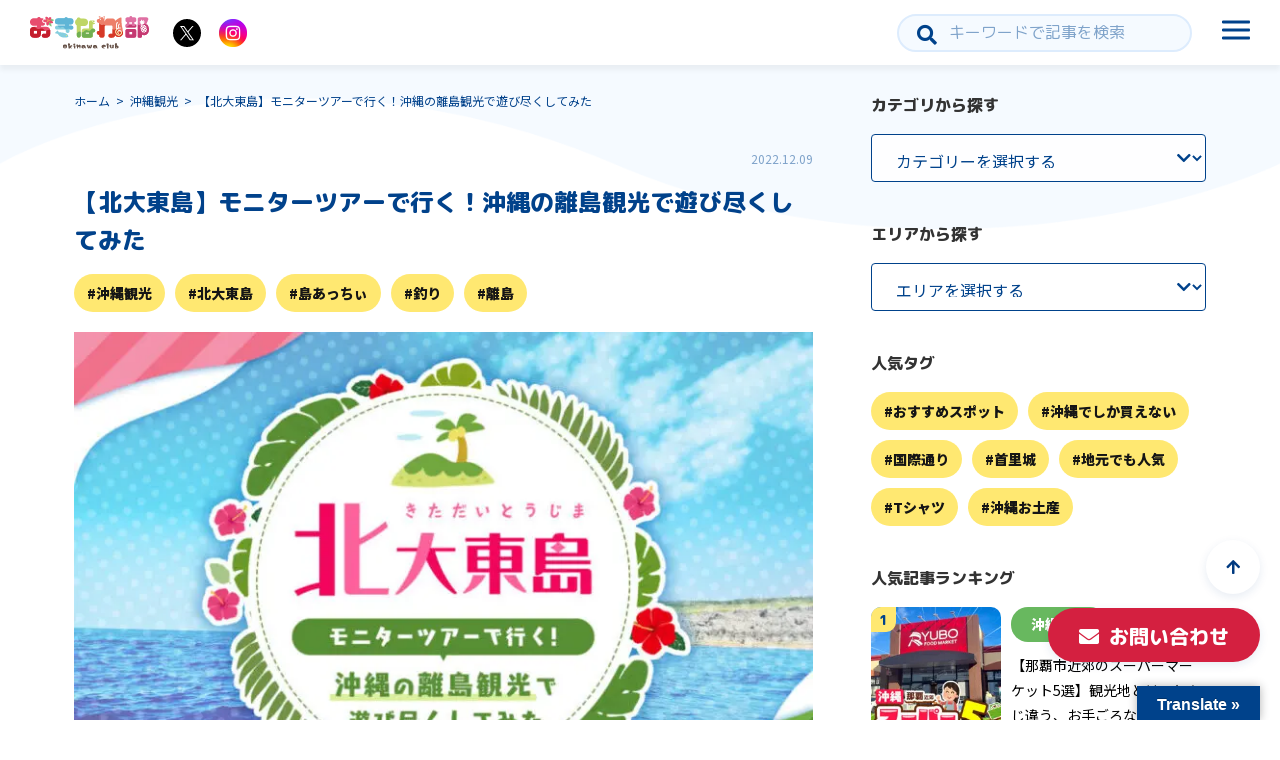

--- FILE ---
content_type: text/html; charset=UTF-8
request_url: https://okinawaclub.jp/blog/spot/kitadaitoujima-shimaacchi/
body_size: 36856
content:
<!doctype html><html dir="ltr" lang="ja" id="html"
 prefix="og: https://ogp.me/ns#" ><head><meta name="google-site-verification" content="onxvSzlE5Srxd5jhHPn6aGCJl5S8a292C_79os-DwfU" /><meta http-equiv="X-UA-Compatible" content="IE=edge"><meta charset="utf-8"><meta name="viewport" content="width=device-width, initial-scale=1"><meta name="format-detection" content="telephone=no"><link href="https://use.fontawesome.com/releases/v5.6.1/css/all.css" rel="stylesheet"><link rel="preconnect" href="https://fonts.googleapis.com"><link rel="preconnect" href="https://fonts.gstatic.com" crossorigin><link href="https://fonts.googleapis.com/css2?family=M+PLUS+Rounded+1c:wght@400;800&family=Noto+Sans+JP:wght@400;900&display=swap" rel="stylesheet"><link rel="alternate" type="application/rss+xml" href="https://okinawaclub.jp/feed/"><link rel="stylesheet" href="https://use.fontawesome.com/releases/v6.4.2/css/all.css" integrity="sha384-lKuwvrZot6UHsBSfcMvOkWwlCMgc0TaWr+30HWe3a4ltaBwTZhyTEggF5tJv8tbt" crossorigin="anonymous"> <!--[if lt IE 9]> <script src="//cdnjs.cloudflare.com/ajax/libs/html5shiv/3.7.2/html5shiv.min.js"></script> <script src="//cdnjs.cloudflare.com/ajax/libs/respond.js/1.4.2/respond.min.js"></script> <![endif]--><title>【北大東島】モニターツアーで行く！沖縄の離島観光で遊び尽くしてみた | おきなわ部</title><meta name="robots" content="max-image-preview:large" /><meta name="google-site-verification" content="wXKnenyszxWeW--hSAs06ZNRXvOvVgrK4KnSxSexewk" /><link rel="canonical" href="https://okinawaclub.jp/blog/spot/kitadaitoujima-shimaacchi/" /><meta name="generator" content="All in One SEO (AIOSEO) 4.2.8 " /><meta property="og:locale" content="ja_JP" /><meta property="og:site_name" content="おきなわ部 |" /><meta property="og:type" content="article" /><meta property="og:title" content="【北大東島】モニターツアーで行く！沖縄の離島観光で遊び尽くしてみた | おきなわ部" /><meta property="og:url" content="https://okinawaclub.jp/blog/spot/kitadaitoujima-shimaacchi/" /><meta property="og:image" content="https://okinawaclub.jp/wp-content/uploads/2022/12/c5c52c21b42497b40847389d4ab20454.jpg" /><meta property="og:image:secure_url" content="https://okinawaclub.jp/wp-content/uploads/2022/12/c5c52c21b42497b40847389d4ab20454.jpg" /><meta property="og:image:width" content="780" /><meta property="og:image:height" content="520" /><meta property="article:published_time" content="2022-12-09T08:00:00+00:00" /><meta property="article:modified_time" content="2024-04-22T05:29:21+00:00" /><meta name="twitter:card" content="summary_large_image" /><meta name="twitter:title" content="【北大東島】モニターツアーで行く！沖縄の離島観光で遊び尽くしてみた | おきなわ部" /><meta name="twitter:image" content="https://okinawaclub.jp/wp-content/uploads/2022/12/c5c52c21b42497b40847389d4ab20454.jpg" /> <script type="application/ld+json" class="aioseo-schema">{"@context":"https:\/\/schema.org","@graph":[{"@type":"Article","@id":"https:\/\/okinawaclub.jp\/blog\/spot\/kitadaitoujima-shimaacchi\/#article","name":"\u3010\u5317\u5927\u6771\u5cf6\u3011\u30e2\u30cb\u30bf\u30fc\u30c4\u30a2\u30fc\u3067\u884c\u304f\uff01\u6c96\u7e04\u306e\u96e2\u5cf6\u89b3\u5149\u3067\u904a\u3073\u5c3d\u304f\u3057\u3066\u307f\u305f | \u304a\u304d\u306a\u308f\u90e8","headline":"\u3010\u5317\u5927\u6771\u5cf6\u3011\u30e2\u30cb\u30bf\u30fc\u30c4\u30a2\u30fc\u3067\u884c\u304f\uff01\u6c96\u7e04\u306e\u96e2\u5cf6\u89b3\u5149\u3067\u904a\u3073\u5c3d\u304f\u3057\u3066\u307f\u305f","author":{"@id":"https:\/\/okinawaclub.jp\/blog\/author\/ashibi_staff\/#author"},"publisher":{"@id":"https:\/\/okinawaclub.jp\/#organization"},"image":{"@type":"ImageObject","url":"https:\/\/okinawaclub.jp\/wp-content\/uploads\/2022\/12\/c5c52c21b42497b40847389d4ab20454.jpg","width":780,"height":520},"datePublished":"2022-12-09T08:00:00+09:00","dateModified":"2024-04-22T05:29:21+09:00","inLanguage":"ja","mainEntityOfPage":{"@id":"https:\/\/okinawaclub.jp\/blog\/spot\/kitadaitoujima-shimaacchi\/#webpage"},"isPartOf":{"@id":"https:\/\/okinawaclub.jp\/blog\/spot\/kitadaitoujima-shimaacchi\/#webpage"},"articleSection":"\u6c96\u7e04\u89b3\u5149, \u5317\u5927\u6771\u5cf6, \u5cf6\u3042\u3063\u3061\u3043, \u91e3\u308a, \u96e2\u5cf6, \u30db\u30b7\u30ed"},{"@type":"BreadcrumbList","@id":"https:\/\/okinawaclub.jp\/blog\/spot\/kitadaitoujima-shimaacchi\/#breadcrumblist","itemListElement":[{"@type":"ListItem","@id":"https:\/\/okinawaclub.jp\/#listItem","position":1,"item":{"@type":"WebPage","@id":"https:\/\/okinawaclub.jp\/","name":"\u30db\u30fc\u30e0","description":"\u6c96\u7e04\u3092\u76db\u308a\u4e0a\u3052\u308b\u305f\u3081\u306b\u96c6\u307e\u3063\u305f\u3001\u6c96\u7e04\u306e\u3053\u3068\u3092\u767a\u4fe1\u3057\u3066\u3044\u304f\u96c6\u56e3\u3067\u3059\u3002 \u30d0\u30fc\u30c1\u30e3\u30eb\u30bf\u30ec\u30f3\u30c8\u6839\u9593\u3046\u3044\u90e8\u9577\u3092\u4e2d\u5fc3\u306b\u3001\u6c96\u7e04\u3078\u306e\u71b1\u3044\u60f3\u3044\u3092\u3082\u3063\u305f\u4eba\u305f\u3061\u304c\u7d9a\u3005\u3068\u96c6\u307e\u308a\u3001 \u52e2\u3044\u65b0\u305f\u306b\u30b9\u30b1\u30fc\u30eb\u30a2\u30c3\u30d7\u3057\u305f\u96c6\u56e3\u306b\u306a\u308a\u307e\u3057\u305f\uff01 \u69d8\u3005\u306a\u60c5\u5831\u3092\u767a\u4fe1\u3057\u3001\u3088\u308a\u305f\u304f\u3055\u3093\u306e\u4eba\u306b\u304a\u5c4a\u3051\u3067\u304d\u308b\u3088\u3046\u3001\u6d3b\u52d5\u3057\u3066\u3044\u304d\u307e\u3059\u3002","url":"https:\/\/okinawaclub.jp\/"},"nextItem":"https:\/\/okinawaclub.jp\/blog\/spot\/#listItem"},{"@type":"ListItem","@id":"https:\/\/okinawaclub.jp\/blog\/spot\/#listItem","position":2,"item":{"@type":"WebPage","@id":"https:\/\/okinawaclub.jp\/blog\/spot\/","name":"\u6c96\u7e04\u89b3\u5149","url":"https:\/\/okinawaclub.jp\/blog\/spot\/"},"nextItem":"https:\/\/okinawaclub.jp\/blog\/spot\/kitadaitoujima-shimaacchi\/#listItem","previousItem":"https:\/\/okinawaclub.jp\/#listItem"},{"@type":"ListItem","@id":"https:\/\/okinawaclub.jp\/blog\/spot\/kitadaitoujima-shimaacchi\/#listItem","position":3,"item":{"@type":"WebPage","@id":"https:\/\/okinawaclub.jp\/blog\/spot\/kitadaitoujima-shimaacchi\/","name":"\u3010\u5317\u5927\u6771\u5cf6\u3011\u30e2\u30cb\u30bf\u30fc\u30c4\u30a2\u30fc\u3067\u884c\u304f\uff01\u6c96\u7e04\u306e\u96e2\u5cf6\u89b3\u5149\u3067\u904a\u3073\u5c3d\u304f\u3057\u3066\u307f\u305f","url":"https:\/\/okinawaclub.jp\/blog\/spot\/kitadaitoujima-shimaacchi\/"},"previousItem":"https:\/\/okinawaclub.jp\/blog\/spot\/#listItem"}]},{"@type":"Organization","@id":"https:\/\/okinawaclub.jp\/#organization","name":"\u304a\u304d\u306a\u308f\u90e8","url":"https:\/\/okinawaclub.jp\/"},{"@type":"WebPage","@id":"https:\/\/okinawaclub.jp\/blog\/spot\/kitadaitoujima-shimaacchi\/#webpage","url":"https:\/\/okinawaclub.jp\/blog\/spot\/kitadaitoujima-shimaacchi\/","name":"\u3010\u5317\u5927\u6771\u5cf6\u3011\u30e2\u30cb\u30bf\u30fc\u30c4\u30a2\u30fc\u3067\u884c\u304f\uff01\u6c96\u7e04\u306e\u96e2\u5cf6\u89b3\u5149\u3067\u904a\u3073\u5c3d\u304f\u3057\u3066\u307f\u305f | \u304a\u304d\u306a\u308f\u90e8","inLanguage":"ja","isPartOf":{"@id":"https:\/\/okinawaclub.jp\/#website"},"breadcrumb":{"@id":"https:\/\/okinawaclub.jp\/blog\/spot\/kitadaitoujima-shimaacchi\/#breadcrumblist"},"author":"https:\/\/okinawaclub.jp\/blog\/author\/ashibi_staff\/#author","creator":"https:\/\/okinawaclub.jp\/blog\/author\/ashibi_staff\/#author","image":{"@type":"ImageObject","url":"https:\/\/okinawaclub.jp\/wp-content\/uploads\/2022\/12\/c5c52c21b42497b40847389d4ab20454.jpg","@id":"https:\/\/okinawaclub.jp\/#mainImage","width":780,"height":520},"primaryImageOfPage":{"@id":"https:\/\/okinawaclub.jp\/blog\/spot\/kitadaitoujima-shimaacchi\/#mainImage"},"datePublished":"2022-12-09T08:00:00+09:00","dateModified":"2024-04-22T05:29:21+09:00"},{"@type":"WebSite","@id":"https:\/\/okinawaclub.jp\/#website","url":"https:\/\/okinawaclub.jp\/","name":"\u304a\u304d\u306a\u308f\u90e8","inLanguage":"ja","publisher":{"@id":"https:\/\/okinawaclub.jp\/#organization"}}]}</script> <script defer src="[data-uri]"></script> <script async src="https://www.google-analytics.com/analytics.js"></script> <link rel='dns-prefetch' href='//static.addtoany.com' /><link rel='dns-prefetch' href='//translate.google.com' /><link rel='dns-prefetch' href='//www.googletagmanager.com' /> <script defer src="[data-uri]"></script> <style type="text/css">img.wp-smiley,
img.emoji {
	display: inline !important;
	border: none !important;
	box-shadow: none !important;
	height: 1em !important;
	width: 1em !important;
	margin: 0 0.07em !important;
	vertical-align: -0.1em !important;
	background: none !important;
	padding: 0 !important;
}</style><link rel='stylesheet' id='wp-block-library-css' href='https://okinawaclub.jp/wp-includes/css/dist/block-library/style.min.css?ver=6.1.9' type='text/css' media='all' /><link rel='stylesheet' id='liquid-block-speech-css' href='https://okinawaclub.jp/wp-content/cache/autoptimize/css/autoptimize_single_b1c191916d9d604f0f5bdcb7e1d783d5.css?ver=6.1.9' type='text/css' media='all' /><link rel='stylesheet' id='classic-theme-styles-css' href='https://okinawaclub.jp/wp-includes/css/classic-themes.min.css?ver=1' type='text/css' media='all' /><style id='global-styles-inline-css' type='text/css'>body{--wp--preset--color--black: #000000;--wp--preset--color--cyan-bluish-gray: #abb8c3;--wp--preset--color--white: #ffffff;--wp--preset--color--pale-pink: #f78da7;--wp--preset--color--vivid-red: #cf2e2e;--wp--preset--color--luminous-vivid-orange: #ff6900;--wp--preset--color--luminous-vivid-amber: #fcb900;--wp--preset--color--light-green-cyan: #7bdcb5;--wp--preset--color--vivid-green-cyan: #00d084;--wp--preset--color--pale-cyan-blue: #8ed1fc;--wp--preset--color--vivid-cyan-blue: #0693e3;--wp--preset--color--vivid-purple: #9b51e0;--wp--preset--gradient--vivid-cyan-blue-to-vivid-purple: linear-gradient(135deg,rgba(6,147,227,1) 0%,rgb(155,81,224) 100%);--wp--preset--gradient--light-green-cyan-to-vivid-green-cyan: linear-gradient(135deg,rgb(122,220,180) 0%,rgb(0,208,130) 100%);--wp--preset--gradient--luminous-vivid-amber-to-luminous-vivid-orange: linear-gradient(135deg,rgba(252,185,0,1) 0%,rgba(255,105,0,1) 100%);--wp--preset--gradient--luminous-vivid-orange-to-vivid-red: linear-gradient(135deg,rgba(255,105,0,1) 0%,rgb(207,46,46) 100%);--wp--preset--gradient--very-light-gray-to-cyan-bluish-gray: linear-gradient(135deg,rgb(238,238,238) 0%,rgb(169,184,195) 100%);--wp--preset--gradient--cool-to-warm-spectrum: linear-gradient(135deg,rgb(74,234,220) 0%,rgb(151,120,209) 20%,rgb(207,42,186) 40%,rgb(238,44,130) 60%,rgb(251,105,98) 80%,rgb(254,248,76) 100%);--wp--preset--gradient--blush-light-purple: linear-gradient(135deg,rgb(255,206,236) 0%,rgb(152,150,240) 100%);--wp--preset--gradient--blush-bordeaux: linear-gradient(135deg,rgb(254,205,165) 0%,rgb(254,45,45) 50%,rgb(107,0,62) 100%);--wp--preset--gradient--luminous-dusk: linear-gradient(135deg,rgb(255,203,112) 0%,rgb(199,81,192) 50%,rgb(65,88,208) 100%);--wp--preset--gradient--pale-ocean: linear-gradient(135deg,rgb(255,245,203) 0%,rgb(182,227,212) 50%,rgb(51,167,181) 100%);--wp--preset--gradient--electric-grass: linear-gradient(135deg,rgb(202,248,128) 0%,rgb(113,206,126) 100%);--wp--preset--gradient--midnight: linear-gradient(135deg,rgb(2,3,129) 0%,rgb(40,116,252) 100%);--wp--preset--duotone--dark-grayscale: url('#wp-duotone-dark-grayscale');--wp--preset--duotone--grayscale: url('#wp-duotone-grayscale');--wp--preset--duotone--purple-yellow: url('#wp-duotone-purple-yellow');--wp--preset--duotone--blue-red: url('#wp-duotone-blue-red');--wp--preset--duotone--midnight: url('#wp-duotone-midnight');--wp--preset--duotone--magenta-yellow: url('#wp-duotone-magenta-yellow');--wp--preset--duotone--purple-green: url('#wp-duotone-purple-green');--wp--preset--duotone--blue-orange: url('#wp-duotone-blue-orange');--wp--preset--font-size--small: 13px;--wp--preset--font-size--medium: 20px;--wp--preset--font-size--large: 36px;--wp--preset--font-size--x-large: 42px;--wp--preset--spacing--20: 0.44rem;--wp--preset--spacing--30: 0.67rem;--wp--preset--spacing--40: 1rem;--wp--preset--spacing--50: 1.5rem;--wp--preset--spacing--60: 2.25rem;--wp--preset--spacing--70: 3.38rem;--wp--preset--spacing--80: 5.06rem;}:where(.is-layout-flex){gap: 0.5em;}body .is-layout-flow > .alignleft{float: left;margin-inline-start: 0;margin-inline-end: 2em;}body .is-layout-flow > .alignright{float: right;margin-inline-start: 2em;margin-inline-end: 0;}body .is-layout-flow > .aligncenter{margin-left: auto !important;margin-right: auto !important;}body .is-layout-constrained > .alignleft{float: left;margin-inline-start: 0;margin-inline-end: 2em;}body .is-layout-constrained > .alignright{float: right;margin-inline-start: 2em;margin-inline-end: 0;}body .is-layout-constrained > .aligncenter{margin-left: auto !important;margin-right: auto !important;}body .is-layout-constrained > :where(:not(.alignleft):not(.alignright):not(.alignfull)){max-width: var(--wp--style--global--content-size);margin-left: auto !important;margin-right: auto !important;}body .is-layout-constrained > .alignwide{max-width: var(--wp--style--global--wide-size);}body .is-layout-flex{display: flex;}body .is-layout-flex{flex-wrap: wrap;align-items: center;}body .is-layout-flex > *{margin: 0;}:where(.wp-block-columns.is-layout-flex){gap: 2em;}.has-black-color{color: var(--wp--preset--color--black) !important;}.has-cyan-bluish-gray-color{color: var(--wp--preset--color--cyan-bluish-gray) !important;}.has-white-color{color: var(--wp--preset--color--white) !important;}.has-pale-pink-color{color: var(--wp--preset--color--pale-pink) !important;}.has-vivid-red-color{color: var(--wp--preset--color--vivid-red) !important;}.has-luminous-vivid-orange-color{color: var(--wp--preset--color--luminous-vivid-orange) !important;}.has-luminous-vivid-amber-color{color: var(--wp--preset--color--luminous-vivid-amber) !important;}.has-light-green-cyan-color{color: var(--wp--preset--color--light-green-cyan) !important;}.has-vivid-green-cyan-color{color: var(--wp--preset--color--vivid-green-cyan) !important;}.has-pale-cyan-blue-color{color: var(--wp--preset--color--pale-cyan-blue) !important;}.has-vivid-cyan-blue-color{color: var(--wp--preset--color--vivid-cyan-blue) !important;}.has-vivid-purple-color{color: var(--wp--preset--color--vivid-purple) !important;}.has-black-background-color{background-color: var(--wp--preset--color--black) !important;}.has-cyan-bluish-gray-background-color{background-color: var(--wp--preset--color--cyan-bluish-gray) !important;}.has-white-background-color{background-color: var(--wp--preset--color--white) !important;}.has-pale-pink-background-color{background-color: var(--wp--preset--color--pale-pink) !important;}.has-vivid-red-background-color{background-color: var(--wp--preset--color--vivid-red) !important;}.has-luminous-vivid-orange-background-color{background-color: var(--wp--preset--color--luminous-vivid-orange) !important;}.has-luminous-vivid-amber-background-color{background-color: var(--wp--preset--color--luminous-vivid-amber) !important;}.has-light-green-cyan-background-color{background-color: var(--wp--preset--color--light-green-cyan) !important;}.has-vivid-green-cyan-background-color{background-color: var(--wp--preset--color--vivid-green-cyan) !important;}.has-pale-cyan-blue-background-color{background-color: var(--wp--preset--color--pale-cyan-blue) !important;}.has-vivid-cyan-blue-background-color{background-color: var(--wp--preset--color--vivid-cyan-blue) !important;}.has-vivid-purple-background-color{background-color: var(--wp--preset--color--vivid-purple) !important;}.has-black-border-color{border-color: var(--wp--preset--color--black) !important;}.has-cyan-bluish-gray-border-color{border-color: var(--wp--preset--color--cyan-bluish-gray) !important;}.has-white-border-color{border-color: var(--wp--preset--color--white) !important;}.has-pale-pink-border-color{border-color: var(--wp--preset--color--pale-pink) !important;}.has-vivid-red-border-color{border-color: var(--wp--preset--color--vivid-red) !important;}.has-luminous-vivid-orange-border-color{border-color: var(--wp--preset--color--luminous-vivid-orange) !important;}.has-luminous-vivid-amber-border-color{border-color: var(--wp--preset--color--luminous-vivid-amber) !important;}.has-light-green-cyan-border-color{border-color: var(--wp--preset--color--light-green-cyan) !important;}.has-vivid-green-cyan-border-color{border-color: var(--wp--preset--color--vivid-green-cyan) !important;}.has-pale-cyan-blue-border-color{border-color: var(--wp--preset--color--pale-cyan-blue) !important;}.has-vivid-cyan-blue-border-color{border-color: var(--wp--preset--color--vivid-cyan-blue) !important;}.has-vivid-purple-border-color{border-color: var(--wp--preset--color--vivid-purple) !important;}.has-vivid-cyan-blue-to-vivid-purple-gradient-background{background: var(--wp--preset--gradient--vivid-cyan-blue-to-vivid-purple) !important;}.has-light-green-cyan-to-vivid-green-cyan-gradient-background{background: var(--wp--preset--gradient--light-green-cyan-to-vivid-green-cyan) !important;}.has-luminous-vivid-amber-to-luminous-vivid-orange-gradient-background{background: var(--wp--preset--gradient--luminous-vivid-amber-to-luminous-vivid-orange) !important;}.has-luminous-vivid-orange-to-vivid-red-gradient-background{background: var(--wp--preset--gradient--luminous-vivid-orange-to-vivid-red) !important;}.has-very-light-gray-to-cyan-bluish-gray-gradient-background{background: var(--wp--preset--gradient--very-light-gray-to-cyan-bluish-gray) !important;}.has-cool-to-warm-spectrum-gradient-background{background: var(--wp--preset--gradient--cool-to-warm-spectrum) !important;}.has-blush-light-purple-gradient-background{background: var(--wp--preset--gradient--blush-light-purple) !important;}.has-blush-bordeaux-gradient-background{background: var(--wp--preset--gradient--blush-bordeaux) !important;}.has-luminous-dusk-gradient-background{background: var(--wp--preset--gradient--luminous-dusk) !important;}.has-pale-ocean-gradient-background{background: var(--wp--preset--gradient--pale-ocean) !important;}.has-electric-grass-gradient-background{background: var(--wp--preset--gradient--electric-grass) !important;}.has-midnight-gradient-background{background: var(--wp--preset--gradient--midnight) !important;}.has-small-font-size{font-size: var(--wp--preset--font-size--small) !important;}.has-medium-font-size{font-size: var(--wp--preset--font-size--medium) !important;}.has-large-font-size{font-size: var(--wp--preset--font-size--large) !important;}.has-x-large-font-size{font-size: var(--wp--preset--font-size--x-large) !important;}
.wp-block-navigation a:where(:not(.wp-element-button)){color: inherit;}
:where(.wp-block-columns.is-layout-flex){gap: 2em;}
.wp-block-pullquote{font-size: 1.5em;line-height: 1.6;}</style><link rel='stylesheet' id='arve-main-css' href='https://okinawaclub.jp/wp-content/cache/autoptimize/css/autoptimize_single_07cdf6d204f2af0222a604c4bdc7c694.css?ver=70807f607880d07700da' type='text/css' media='all' /><link rel='stylesheet' id='gicp-breadcrumbs-style-css' href='https://okinawaclub.jp/wp-content/plugins/gicp-breadcrumbs/css/style.min.css?ver=6.1.9' type='text/css' media='all' /><link rel='stylesheet' id='google-language-translator-css' href='https://okinawaclub.jp/wp-content/cache/autoptimize/css/autoptimize_single_f3bd90ed9190418715605b8aaa05debd.css?ver=6.0.16' type='text/css' media='' /><link rel='stylesheet' id='glt-toolbar-styles-css' href='https://okinawaclub.jp/wp-content/cache/autoptimize/css/autoptimize_single_00e7963b92387d2483ebe810f453d32e.css?ver=6.0.16' type='text/css' media='' /><link rel='stylesheet' id='toc-screen-css' href='https://okinawaclub.jp/wp-content/plugins/table-of-contents-plus/screen.min.css?ver=2106' type='text/css' media='all' /><link rel='stylesheet' id='ppress-frontend-css' href='https://okinawaclub.jp/wp-content/plugins/wp-user-avatar/assets/css/frontend.min.css?ver=4.4.1' type='text/css' media='all' /><link rel='stylesheet' id='ppress-flatpickr-css' href='https://okinawaclub.jp/wp-content/plugins/wp-user-avatar/assets/flatpickr/flatpickr.min.css?ver=4.4.1' type='text/css' media='all' /><link rel='stylesheet' id='ppress-select2-css' href='https://okinawaclub.jp/wp-content/plugins/wp-user-avatar/assets/select2/select2.min.css?ver=6.1.9' type='text/css' media='all' /><link rel='stylesheet' id='wordpress-popular-posts-css-css' href='https://okinawaclub.jp/wp-content/cache/autoptimize/css/autoptimize_single_cff4a50b569f9d814cfe56378d2d03f7.css?ver=6.1.1' type='text/css' media='all' /><link rel='stylesheet' id='font-awesome-css' href='https://okinawaclub.jp/wp-content/themes/base2023/css/font-awesome.min.css' type='text/css' media='all' /><link rel='stylesheet' id='swiper-css' href='https://okinawaclub.jp/wp-content/themes/base2023/css/swiper.min.css' type='text/css' media='all' /><link rel='stylesheet' id='mCustomScrollbar-css' href='https://okinawaclub.jp/wp-content/themes/base2023/css/jquery.mCustomScrollbar.min.css' type='text/css' media='all' /><link rel='stylesheet' id='lity-css' href='https://okinawaclub.jp/wp-content/cache/autoptimize/css/autoptimize_single_2b05d25ddc82cd96736bf719ad7ff711.css' type='text/css' media='all' /><link rel='stylesheet' id='drawer-css' href='https://okinawaclub.jp/wp-content/themes/base2023/css/drawer.min.css' type='text/css' media='all' /><link rel='stylesheet' id='animate-css' href='https://okinawaclub.jp/wp-content/cache/autoptimize/css/autoptimize_single_a6c296b20df4fd857b07b55dc6ba9161.css' type='text/css' media='all' /><link rel='stylesheet' id='normalize-css' href='https://okinawaclub.jp/wp-content/themes/base2023/css/normalize.min.css' type='text/css' media='all' /><link rel='stylesheet' id='main-style-css' href='https://okinawaclub.jp/wp-content/cache/autoptimize/css/autoptimize_single_e65f2dff479d5ae1257c04af41bd7a32.css' type='text/css' media='all' /><link rel='stylesheet' id='addtoany-css' href='https://okinawaclub.jp/wp-content/plugins/add-to-any/addtoany.min.css?ver=1.16' type='text/css' media='all' /> <script defer id="addtoany-core-js-before" src="[data-uri]"></script> <script type='text/javascript' async src='https://static.addtoany.com/menu/page.js' id='addtoany-core-js'></script> <script defer type='text/javascript' src='https://okinawaclub.jp/wp-includes/js/jquery/jquery.min.js?ver=3.6.1' id='jquery-core-js'></script> <script defer type='text/javascript' src='https://okinawaclub.jp/wp-includes/js/jquery/jquery-migrate.min.js?ver=3.3.2' id='jquery-migrate-js'></script> <script type='text/javascript' async src='https://okinawaclub.jp/wp-content/plugins/add-to-any/addtoany.min.js?ver=1.1' id='addtoany-jquery-js'></script> <script async="async" type='text/javascript' src='https://okinawaclub.jp/wp-content/cache/autoptimize/js/autoptimize_single_a09c765de39ab2ec4381fd19bb178ecc.js?ver=70807f607880d07700da' id='arve-main-js'></script> <script defer type='text/javascript' src='https://okinawaclub.jp/wp-content/plugins/wp-user-avatar/assets/flatpickr/flatpickr.min.js?ver=4.4.1' id='ppress-flatpickr-js'></script> <script defer type='text/javascript' src='https://okinawaclub.jp/wp-content/plugins/wp-user-avatar/assets/select2/select2.min.js?ver=4.4.1' id='ppress-select2-js'></script> <script type='application/json' id='wpp-json'>{"sampling_active":0,"sampling_rate":100,"ajax_url":"https:\/\/okinawaclub.jp\/wp-json\/wordpress-popular-posts\/v1\/popular-posts","api_url":"https:\/\/okinawaclub.jp\/wp-json\/wordpress-popular-posts","ID":22054,"token":"8bb78f7e06","lang":0,"debug":0}</script> <script defer type='text/javascript' src='https://okinawaclub.jp/wp-content/plugins/wordpress-popular-posts/assets/js/wpp.min.js?ver=6.1.1' id='wpp-js-js'></script> <link rel="https://api.w.org/" href="https://okinawaclub.jp/wp-json/" /><link rel="alternate" type="application/json" href="https://okinawaclub.jp/wp-json/wp/v2/posts/22054" /><link rel="alternate" type="application/json+oembed" href="https://okinawaclub.jp/wp-json/oembed/1.0/embed?url=https%3A%2F%2Fokinawaclub.jp%2Fblog%2Fspot%2Fkitadaitoujima-shimaacchi%2F" /><link rel="alternate" type="text/xml+oembed" href="https://okinawaclub.jp/wp-json/oembed/1.0/embed?url=https%3A%2F%2Fokinawaclub.jp%2Fblog%2Fspot%2Fkitadaitoujima-shimaacchi%2F&#038;format=xml" /><style>.gi-breadcrumbs {background-color:#00428b;}.gi-breadcrumbs__list {color:#ffffff;}.gi-breadcrumbs__link {color:#ffffff;}</style><style>p.hello{font-size:12px;color:darkgray;}#google_language_translator,#flags{text-align:left;}#google_language_translator{clear:both;}#flags{width:165px;}#flags a{display:inline-block;margin-right:2px;}#google_language_translator a{display:none!important;}.goog-te-gadget{color:transparent!important;}.goog-te-gadget{font-size:0px!important;}.goog-branding{display:none;}.goog-tooltip{display: none!important;}.goog-tooltip:hover{display: none!important;}.goog-text-highlight{background-color:transparent!important;border:none!important;box-shadow:none!important;}#google_language_translator select.goog-te-combo{color:#32373c;}.goog-te-banner-frame{visibility:hidden!important;}body{top:0px!important;}#goog-gt-tt{display:none!important;}#glt-translate-trigger > span{color:#ffffff;}#glt-translate-trigger{background:#00428b;}.goog-te-gadget .goog-te-combo{width:100%;}</style><meta name="generator" content="Site Kit by Google 1.93.0" /><style type="text/css">.liquid-speech-balloon-00 .liquid-speech-balloon-avatar { background-image: url("http://okinawaclub.jp/wp-content/uploads/2020/10/ujiro-1.png"); } .liquid-speech-balloon-01 .liquid-speech-balloon-avatar { background-image: url("http://okinawaclub.jp/wp-content/uploads/2020/11/ui_icon.png"); } .liquid-speech-balloon-02 .liquid-speech-balloon-avatar { background-image: url("http://okinawaclub.jp/wp-content/uploads/2020/11/homura_icon.png"); } .liquid-speech-balloon-03 .liquid-speech-balloon-avatar { background-image: url("http://okinawaclub.jp/wp-content/uploads/2020/11/shizuku_icon.png"); } .liquid-speech-balloon-04 .liquid-speech-balloon-avatar { background-image: url("http://okinawaclub.jp/wp-content/uploads/2020/10/io.png"); } .liquid-speech-balloon-05 .liquid-speech-balloon-avatar { background-image: url("http://okinawaclub.jp/wp-content/uploads/2020/10/sisigon.png"); } .liquid-speech-balloon-06 .liquid-speech-balloon-avatar { background-image: url("http://okinawaclub.jp/wp-content/uploads/2020/10/mama.png"); } .liquid-speech-balloon-07 .liquid-speech-balloon-avatar { background-image: url("http://okinawaclub.jp/wp-content/uploads/2020/10/mark.png"); } .liquid-speech-balloon-08 .liquid-speech-balloon-avatar { background-image: url("http://okinawaclub.jp/wp-content/uploads/2020/10/ujiro-1.png"); } .liquid-speech-balloon-09 .liquid-speech-balloon-avatar { background-image: url("http://okinawaclub.jp/wp-content/uploads/2020/10/mine.png"); } .liquid-speech-balloon-10 .liquid-speech-balloon-avatar { background-image: url("http://okinawaclub.jp/wp-content/uploads/2020/10/ryoma.png"); } .liquid-speech-balloon-11 .liquid-speech-balloon-avatar { background-image: url("https://okinawaclub.jp/wp-content/uploads/2023/03/oc_web_icon_user_0016-2.png"); } .liquid-speech-balloon-12 .liquid-speech-balloon-avatar { background-image: url("http://okinawaclub.jp/wp-content/uploads/2020/12/soldier_aicon.png"); } .liquid-speech-balloon-13 .liquid-speech-balloon-avatar { background-image: url("http://okinawaclub.jp/wp-content/uploads/2020/12/tentyo_aicon.png"); } .liquid-speech-balloon-14 .liquid-speech-balloon-avatar { background-image: url("http://okinawaclub.jp/wp-content/uploads/2020/12/530_aicon.png"); } .liquid-speech-balloon-15 .liquid-speech-balloon-avatar { background-image: url("http://okinawaclub.jp/wp-content/uploads/2020/12/398_aicon.png"); } .liquid-speech-balloon-16 .liquid-speech-balloon-avatar { background-image: url("http://okinawaclub.jp/wp-content/uploads/2021/01/hosiro_icon.png"); } .liquid-speech-balloon-17 .liquid-speech-balloon-avatar { background-image: url("http://okinawaclub.jp/wp-content/uploads/2021/01/yomeni_icon.png"); } .liquid-speech-balloon-18 .liquid-speech-balloon-avatar { background-image: url("http://okinawaclub.jp/wp-content/uploads/2021/05/human_aicon.png"); } .liquid-speech-balloon-19 .liquid-speech-balloon-avatar { background-image: url("http://okinawaclub.jp/wp-content/uploads/2021/08/tantan_aicon.png"); } .liquid-speech-balloon-20 .liquid-speech-balloon-avatar { background-image: url("http://okinawaclub.jp/wp-content/uploads/2021/12/hirata_icon.png"); } .liquid-speech-balloon-21 .liquid-speech-balloon-avatar { background-image: url("http://okinawaclub.jp/wp-content/uploads/2022/08/oc_web_icon_user_0008-2.png"); } .liquid-speech-balloon-22 .liquid-speech-balloon-avatar { background-image: url("https://okinawaclub.jp/wp-content/uploads/2022/01/oc_web_icon_user_0011.png"); } .liquid-speech-balloon-23 .liquid-speech-balloon-avatar { background-image: url("https://okinawaclub.jp/wp-content/uploads/2022/12/oc_web_icon_user_0031.png"); } .liquid-speech-balloon-24 .liquid-speech-balloon-avatar { background-image: url("https://okinawaclub.jp/wp-content/uploads/2022/12/oc_web_icon_user_0033.png"); } .liquid-speech-balloon-25 .liquid-speech-balloon-avatar { background-image: url("https://okinawaclub.jp/wp-content/uploads/2023/01/oc_web_icon_user_0034.png"); } .liquid-speech-balloon-26 .liquid-speech-balloon-avatar { background-image: url("https://okinawaclub.jp/wp-content/uploads/2022/01/oc_web_icon_user_0010.png"); } .liquid-speech-balloon-27 .liquid-speech-balloon-avatar { background-image: url("https://okinawaclub.jp/wp-content/uploads/2022/11/oc_web_icon_user_0030.png"); } .liquid-speech-balloon-28 .liquid-speech-balloon-avatar { background-image: url("https://okinawaclub.jp/wp-content/uploads/2022/12/oc_web_icon_user_0032.png"); } .liquid-speech-balloon-29 .liquid-speech-balloon-avatar { background-image: url("https://okinawaclub.jp/wp-content/uploads/2023/02/oc_web_icon_user_0035.png"); } .liquid-speech-balloon-30 .liquid-speech-balloon-avatar { background-image: url("https://okinawaclub.jp/wp-content/uploads/2023/03/oc_web_icon_user_39.png"); } .liquid-speech-balloon-31 .liquid-speech-balloon-avatar { background-image: url("https://okinawaclub.jp/wp-content/uploads/2023/03/oc_web_icon_user_40.png"); } .liquid-speech-balloon-32 .liquid-speech-balloon-avatar { background-image: url("https://okinawaclub.jp/wp-content/uploads/2023/07/oc_web_icon_user_0042.png"); } .liquid-speech-balloon-33 .liquid-speech-balloon-avatar { background-image: url("https://okinawaclub.jp/wp-content/uploads/2023/08/oc_web_icon_user_45.png"); } .liquid-speech-balloon-34 .liquid-speech-balloon-avatar { background-image: url("https://okinawaclub.jp/wp-content/uploads/2024/04/oc_web_icon_user_49.png"); } .liquid-speech-balloon-35 .liquid-speech-balloon-avatar { background-image: url("https://okinawaclub.jp/wp-content/uploads/2024/04/01icon-april-question.jpg"); } .liquid-speech-balloon-36 .liquid-speech-balloon-avatar { background-image: url("https://okinawaclub.jp/wp-content/uploads/2024/04/oc_web_icon_user_50.png"); } .liquid-speech-balloon-37 .liquid-speech-balloon-avatar { background-image: url("https://okinawaclub.jp/wp-content/uploads/2024/04/oc_web_icon_user_51.png"); } .liquid-speech-balloon-38 .liquid-speech-balloon-avatar { background-image: url("https://okinawaclub.jp/wp-content/uploads/2024/04/oc_web_icon_user_52.png"); } .liquid-speech-balloon-00 .liquid-speech-balloon-avatar::after { content: "スタッフ"; } .liquid-speech-balloon-01 .liquid-speech-balloon-avatar::after { content: "うい"; } .liquid-speech-balloon-02 .liquid-speech-balloon-avatar::after { content: "ほむら"; } .liquid-speech-balloon-03 .liquid-speech-balloon-avatar::after { content: "しずく"; } .liquid-speech-balloon-04 .liquid-speech-balloon-avatar::after { content: "いお"; } .liquid-speech-balloon-05 .liquid-speech-balloon-avatar::after { content: "ししごん"; } .liquid-speech-balloon-06 .liquid-speech-balloon-avatar::after { content: "カフテ"; } .liquid-speech-balloon-07 .liquid-speech-balloon-avatar::after { content: "マーク"; } .liquid-speech-balloon-08 .liquid-speech-balloon-avatar::after { content: "ゆうじろう"; } .liquid-speech-balloon-09 .liquid-speech-balloon-avatar::after { content: "ミネディ"; } .liquid-speech-balloon-10 .liquid-speech-balloon-avatar::after { content: "りょうま"; } .liquid-speech-balloon-11 .liquid-speech-balloon-avatar::after { content: "Kou"; } .liquid-speech-balloon-12 .liquid-speech-balloon-avatar::after { content: "ソルジャー"; } .liquid-speech-balloon-13 .liquid-speech-balloon-avatar::after { content: "ぶいんちゅ店長"; } .liquid-speech-balloon-14 .liquid-speech-balloon-avatar::after { content: "530"; } .liquid-speech-balloon-15 .liquid-speech-balloon-avatar::after { content: "早紅夜"; } .liquid-speech-balloon-16 .liquid-speech-balloon-avatar::after { content: "ホシロ"; } .liquid-speech-balloon-17 .liquid-speech-balloon-avatar::after { content: "嫁ニーさん"; } .liquid-speech-balloon-18 .liquid-speech-balloon-avatar::after { content: "　"; } .liquid-speech-balloon-19 .liquid-speech-balloon-avatar::after { content: "たんたん"; } .liquid-speech-balloon-20 .liquid-speech-balloon-avatar::after { content: "平田さん"; } .liquid-speech-balloon-21 .liquid-speech-balloon-avatar::after { content: "マーク"; } .liquid-speech-balloon-22 .liquid-speech-balloon-avatar::after { content: "うらすぎ"; } .liquid-speech-balloon-23 .liquid-speech-balloon-avatar::after { content: "たっつん"; } .liquid-speech-balloon-24 .liquid-speech-balloon-avatar::after { content: "比嘉さん"; } .liquid-speech-balloon-25 .liquid-speech-balloon-avatar::after { content: "〇山くん"; } .liquid-speech-balloon-26 .liquid-speech-balloon-avatar::after { content: "こんさん"; } .liquid-speech-balloon-27 .liquid-speech-balloon-avatar::after { content: "kuroko"; } .liquid-speech-balloon-28 .liquid-speech-balloon-avatar::after { content: "Gakky"; } .liquid-speech-balloon-29 .liquid-speech-balloon-avatar::after { content: "杉浦さん"; } .liquid-speech-balloon-30 .liquid-speech-balloon-avatar::after { content: "りっきー"; } .liquid-speech-balloon-31 .liquid-speech-balloon-avatar::after { content: "上地宮司"; } .liquid-speech-balloon-32 .liquid-speech-balloon-avatar::after { content: "Kちゃん"; } .liquid-speech-balloon-33 .liquid-speech-balloon-avatar::after { content: "儀部さん"; } .liquid-speech-balloon-34 .liquid-speech-balloon-avatar::after { content: "将吾さん"; } .liquid-speech-balloon-35 .liquid-speech-balloon-avatar::after { content: "[#EB0058]"; } .liquid-speech-balloon-36 .liquid-speech-balloon-avatar::after { content: "Aiki"; } .liquid-speech-balloon-37 .liquid-speech-balloon-avatar::after { content: "小夜すがら"; } .liquid-speech-balloon-38 .liquid-speech-balloon-avatar::after { content: "ちゃむ"; }</style><style id="wpp-loading-animation-styles">@-webkit-keyframes bgslide{from{background-position-x:0}to{background-position-x:-200%}}@keyframes bgslide{from{background-position-x:0}to{background-position-x:-200%}}.wpp-widget-placeholder,.wpp-widget-block-placeholder{margin:0 auto;width:60px;height:3px;background:#dd3737;background:linear-gradient(90deg,#dd3737 0%,#571313 10%,#dd3737 100%);background-size:200% auto;border-radius:3px;-webkit-animation:bgslide 1s infinite linear;animation:bgslide 1s infinite linear}</style><link rel="icon" type="image/x-icon" href="https://okinawaclub.jp/wp-content/uploads/2020/10/favicon.ico"><link rel="shortcut icon" type="image/x-icon" href="https://okinawaclub.jp/wp-content/uploads/2020/10/favicon.ico"><noscript><style>.lazyload[data-src]{display:none !important;}</style></noscript><style>.lazyload{background-image:none !important;}.lazyload:before{background-image:none !important;}</style> <script defer src="[data-uri]"></script> <link rel="icon" href="https://okinawaclub.jp/wp-content/uploads/2022/06/42bf1063f4a1bd4b2b3d6605beed6cc8-150x150.png" sizes="32x32" /><link rel="icon" href="https://okinawaclub.jp/wp-content/uploads/2022/06/42bf1063f4a1bd4b2b3d6605beed6cc8.png" sizes="192x192" /><link rel="apple-touch-icon" href="https://okinawaclub.jp/wp-content/uploads/2022/06/42bf1063f4a1bd4b2b3d6605beed6cc8.png" /><meta name="msapplication-TileImage" content="https://okinawaclub.jp/wp-content/uploads/2022/06/42bf1063f4a1bd4b2b3d6605beed6cc8.png" />  <script async src="https://www.googletagmanager.com/gtag/js?id=G-HRPXJEDH9H"></script> <script defer src="[data-uri]"></script>  <script async src="https://www.googletagmanager.com/gtag/js?id=UA-188430505-1"></script> <script defer src="[data-uri]"></script> </head><body class="post-template-default single single-post postid-22054 single-format-standard sub_page">
<script data-cfasync="false" data-no-defer="1">var ewww_webp_supported=false;</script><header id="header"><div class="header_container"><h1 class="header_logo"><a href="https://okinawaclub.jp"><img src="[data-uri]" width="119" data-src="https://okinawaclub.jp/wp-content/themes/base2023/images/common/logo.svg" decoding="async" class="lazyload"><noscript><img src="https://okinawaclub.jp/wp-content/themes/base2023/images/common/logo.svg" width="119" data-eio="l"></noscript></a></h1><div class="header_sns"> <a href="https://twitter.com/Okinawa_club22" target="_blank"><img src="[data-uri]" alt="Twitter" width="44px" height="auto" data-src="https://okinawaclub.jp/wp-content/themes/base2023/images/common/oc_web_icon_twitter.svg" decoding="async" class="lazyload"><noscript><img src="https://okinawaclub.jp/wp-content/themes/base2023/images/common/oc_web_icon_twitter.svg" alt="Twitter" width="44px" height="auto" data-eio="l"></noscript></a> <a href="https://www.instagram.com/okinawaclub_media/" target="_blank"><img src="[data-uri]" alt="Instagram" width="44px" height="auto" data-src="https://okinawaclub.jp/wp-content/themes/base2023/images/common/oc_web_icon_instagram.svg" decoding="async" class="lazyload"><noscript><img src="https://okinawaclub.jp/wp-content/themes/base2023/images/common/oc_web_icon_instagram.svg" alt="Instagram" width="44px" height="auto" data-eio="l"></noscript></a></div><div class="header_search"><div class="c-searchform"><form method="get" action="https://okinawaclub.jp"> <input type="text" name="s" id="s" placeholder="キーワードで記事を検索"/> <button type="submit"><i class="fas fa-search"></i></button></form></div></div><div class="header-menu"> <button type="button" class="header-menu_btn c-menu-trigger js-menu-btn"><span></span></button></div></div></header><nav class="js-menu site-menu" role="navigation"><div class="site-menu_container"><div class="site-menu_head"><div class="site-menu_search"><div class="c-searchform"><form method="get" action="https://okinawaclub.jp"> <input type="text" name="s" id="s" placeholder="キーワードで記事を検索"/> <button type="submit"><i class="fas fa-search"></i></button></form></div></div><div class="site-menu_close"> <button type="button" class="site-menu_close-btn c-menu-trigger c-menu-trigger-close js-menu-btn"> <span></span> </button></div></div><div class="site-menu_body"><div class="site-menu_block site-menu_block-link"><ul class="site-menu_items"><li><a href="https://okinawaclub.jp/blog/">記事一覧</a></li><li><a href="https://okinawaclub.jp/blog/other-achivements/">お知らせ・活動実績</a></li><li><a href="https://okinawaclub.jp/about/">おきなわ部とは</a></li><li><a href="https://okinawaclub.jp/partner/">パートナー様向けページ</a></li></ul></div><div class="site-menu_block site-menu_block-search"><div class="c-searchform"><form method="get" action="https://okinawaclub.jp"> <input type="text" name="s" id="s" placeholder="キーワードで記事を検索"/> <button type="submit"><i class="fas fa-search"></i></button></form></div></div><div class="site-menu_block site-menu_block-categories"><div class="site-menu_heading">カテゴリ</div><div class="site-menu_categories"> <a class="site-menu_category site-menu_category-spot" href="https://okinawaclub.jp/blog/spot/">沖縄観光</a> <a class="site-menu_category site-menu_category-gourmet" href="https://okinawaclub.jp/blog/gourmet/">沖縄グルメ</a> <a class="site-menu_category site-menu_category-souvenir" href="https://okinawaclub.jp/blog/souvenir/">沖縄お土産</a> <a class="site-menu_category site-menu_category-virtual" href="https://okinawaclub.jp/blog/virtual/">バーチャル・<wbr>メタバース</a> <a class="site-menu_category site-menu_category-nemaui" href="https://okinawaclub.jp/blog/nemaui/">根間うい</a> <a class="site-menu_category site-menu_category-feature" href="https://okinawaclub.jp/blog/feature/">沖縄あるある・<wbr>雑学</a></div></div><div class="site-menu_block site-menu_block-tags"><div class="site-menu_heading">人気タグ</div><div class="site-menu_tags"><ul class="c-tags"><li><a href="https://okinawaclub.jp/blog/tag/%e3%81%8a%e3%81%99%e3%81%99%e3%82%81%e3%82%b9%e3%83%9d%e3%83%83%e3%83%88/">おすすめスポット</a></li><li><a href="https://okinawaclub.jp/blog/tag/%e6%b2%96%e7%b8%84%e3%81%a7%e3%81%97%e3%81%8b%e8%b2%b7%e3%81%88%e3%81%aa%e3%81%84/">沖縄でしか買えない</a></li><li><a href="https://okinawaclub.jp/blog/tag/%e5%9b%bd%e9%9a%9b%e9%80%9a%e3%82%8a/">国際通り</a></li><li><a href="https://okinawaclub.jp/blog/tag/%e9%a6%96%e9%87%8c%e5%9f%8e/">首里城</a></li><li><a href="https://okinawaclub.jp/blog/tag/%e5%9c%b0%e5%85%83%e3%81%a7%e3%82%82%e4%ba%ba%e6%b0%97/">地元でも人気</a></li><li><a href="https://okinawaclub.jp/blog/tag/t%e3%82%b7%e3%83%a3%e3%83%84/">Tシャツ</a></li><li><a href="https://okinawaclub.jp/blog/tag/%e6%b2%96%e7%b8%84%e3%81%8a%e5%9c%9f%e7%94%a3/">沖縄お土産</a></li></ul></div></div><div class="site-menu_block site-menu_block-contact"><div class="site-menu_contact"><div class="site-menu_contact-text">＼ お気軽にお問い合わせください！ ／</div> <a href="https://okinawaclub.jp/contact/" class="btn_2"><i class="fas fa-envelope"></i>お問い合わせ</a></div></div><div class="site-menu_block site-menu_block-sns"><div class="site-menu_sns"> <a href="https://twitter.com/Okinawa_club22" target="_blank"><img src="[data-uri]" alt="Twitter" width="76px" height="auto" data-src="https://okinawaclub.jp/wp-content/themes/base2023/images/common/oc_web_icon_twitter.svg" decoding="async" class="lazyload"><noscript><img src="https://okinawaclub.jp/wp-content/themes/base2023/images/common/oc_web_icon_twitter.svg" alt="Twitter" width="76px" height="auto" data-eio="l"></noscript></a> <a href="https://www.instagram.com/okinawaclub_media/" target="_blank"><img src="[data-uri]" alt="Instagram" width="76px" height="auto" data-src="https://okinawaclub.jp/wp-content/themes/base2023/images/common/oc_web_icon_instagram.svg" decoding="async" class="lazyload"><noscript><img src="https://okinawaclub.jp/wp-content/themes/base2023/images/common/oc_web_icon_instagram.svg" alt="Instagram" width="76px" height="auto" data-eio="l"></noscript></a></div></div><div class="site-menu_block site-menu_block-legal"><div class="site-menu_legal"><ul class="site-menu_legal-items"><li><a href="http://ashibi.jp/" target="_blank">運営会社</a></li><li><a href="https://okinawaclub.jp/privacy-policy/">プライバシーポリシー</a></li><li><a href="https://okinawaclub.jp/license/">ライセンス</a></li></ul></div></div></div></div></nav><main id="main"><div class="pt_ww lazyload" style="background: no-repeat center;" data-back="https://okinawaclub.jp/wp-content/themes/base2023/images/common/bg_topic.jpg"><div class="container"><h2 class="pageTitle"><span class="e_text"></span><br><span class="j_text"></span></h2></div></div><div id="singlePage" class="postPage"><div id="mainCnt"><div class="Column_w container"><div id="mainColumn" class="animated fadeIn" data-scroll="once toggle(.fadeIn, .invisible)"><nav class="gi-breadcrumbs"><ol class="gi-breadcrumbs__list" itemscope itemtype="http://schema.org/BreadcrumbList"><li class="gi-breadcrumbs__item" itemprop="itemListElement" itemscope itemtype="http://schema.org/ListItem"><a class="gi-breadcrumbs__link" href="https://okinawaclub.jp/" itemprop="item"><span itemprop="name">ホーム</span></a><meta itemprop="position" content="1"></li><li class="gi-breadcrumbs__item" itemprop="itemListElement" itemscope itemtype="http://schema.org/ListItem"><a class="gi-breadcrumbs__link" href="https://okinawaclub.jp/blog/spot/" itemprop="item"><span itemprop="name">沖縄観光</span></a><meta itemprop="position" content="2"></li><li class="gi-breadcrumbs__item" itemprop="itemListElement" itemscope itemtype="http://schema.org/ListItem"><a class="gi-breadcrumbs__link" href="https://okinawaclub.jp/blog/spot/kitadaitoujima-shimaacchi/" itemprop="item"><span itemprop="name">【北大東島】モニターツアーで行く！沖縄の離島観光で遊び尽くしてみた</span></a><meta itemprop="position" content="3"></li></ol></nav><div class="nini_addtoany"><div class="addtoany_shortcode"><div class="a2a_kit a2a_kit_size_32 addtoany_list" data-a2a-url="https://okinawaclub.jp/blog/spot/kitadaitoujima-shimaacchi/" data-a2a-title="【北大東島】モニターツアーで行く！沖縄の離島観光で遊び尽くしてみた"><a class="a2a_button_facebook" href="https://www.addtoany.com/add_to/facebook?linkurl=https%3A%2F%2Fokinawaclub.jp%2Fblog%2Fspot%2Fkitadaitoujima-shimaacchi%2F&amp;linkname=%E3%80%90%E5%8C%97%E5%A4%A7%E6%9D%B1%E5%B3%B6%E3%80%91%E3%83%A2%E3%83%8B%E3%82%BF%E3%83%BC%E3%83%84%E3%82%A2%E3%83%BC%E3%81%A7%E8%A1%8C%E3%81%8F%EF%BC%81%E6%B2%96%E7%B8%84%E3%81%AE%E9%9B%A2%E5%B3%B6%E8%A6%B3%E5%85%89%E3%81%A7%E9%81%8A%E3%81%B3%E5%B0%BD%E3%81%8F%E3%81%97%E3%81%A6%E3%81%BF%E3%81%9F" title="Facebook" rel="nofollow noopener" target="_blank"></a><a class="a2a_button_x" href="https://www.addtoany.com/add_to/x?linkurl=https%3A%2F%2Fokinawaclub.jp%2Fblog%2Fspot%2Fkitadaitoujima-shimaacchi%2F&amp;linkname=%E3%80%90%E5%8C%97%E5%A4%A7%E6%9D%B1%E5%B3%B6%E3%80%91%E3%83%A2%E3%83%8B%E3%82%BF%E3%83%BC%E3%83%84%E3%82%A2%E3%83%BC%E3%81%A7%E8%A1%8C%E3%81%8F%EF%BC%81%E6%B2%96%E7%B8%84%E3%81%AE%E9%9B%A2%E5%B3%B6%E8%A6%B3%E5%85%89%E3%81%A7%E9%81%8A%E3%81%B3%E5%B0%BD%E3%81%8F%E3%81%97%E3%81%A6%E3%81%BF%E3%81%9F" title="X" rel="nofollow noopener" target="_blank"></a><a class="a2a_button_line" href="https://www.addtoany.com/add_to/line?linkurl=https%3A%2F%2Fokinawaclub.jp%2Fblog%2Fspot%2Fkitadaitoujima-shimaacchi%2F&amp;linkname=%E3%80%90%E5%8C%97%E5%A4%A7%E6%9D%B1%E5%B3%B6%E3%80%91%E3%83%A2%E3%83%8B%E3%82%BF%E3%83%BC%E3%83%84%E3%82%A2%E3%83%BC%E3%81%A7%E8%A1%8C%E3%81%8F%EF%BC%81%E6%B2%96%E7%B8%84%E3%81%AE%E9%9B%A2%E5%B3%B6%E8%A6%B3%E5%85%89%E3%81%A7%E9%81%8A%E3%81%B3%E5%B0%BD%E3%81%8F%E3%81%97%E3%81%A6%E3%81%BF%E3%81%9F" title="Line" rel="nofollow noopener" target="_blank"></a><a class="a2a_button_hatena" href="https://www.addtoany.com/add_to/hatena?linkurl=https%3A%2F%2Fokinawaclub.jp%2Fblog%2Fspot%2Fkitadaitoujima-shimaacchi%2F&amp;linkname=%E3%80%90%E5%8C%97%E5%A4%A7%E6%9D%B1%E5%B3%B6%E3%80%91%E3%83%A2%E3%83%8B%E3%82%BF%E3%83%BC%E3%83%84%E3%82%A2%E3%83%BC%E3%81%A7%E8%A1%8C%E3%81%8F%EF%BC%81%E6%B2%96%E7%B8%84%E3%81%AE%E9%9B%A2%E5%B3%B6%E8%A6%B3%E5%85%89%E3%81%A7%E9%81%8A%E3%81%B3%E5%B0%BD%E3%81%8F%E3%81%97%E3%81%A6%E3%81%BF%E3%81%9F" title="Hatena" rel="nofollow noopener" target="_blank"></a><a class="a2a_dd addtoany_share_save addtoany_share" href="https://www.addtoany.com/share"></a></div></div></div><section class="article"><div class="article_head"><div class="article_meta"><div class="article_area"></div><div class="article_date"> <time>2022.12.09</time></div></div><h1 class="article_heading">【北大東島】モニターツアーで行く！沖縄の離島観光で遊び尽くしてみた</h1><div class="article_thumbnail"> <img width="780" height="520" src="[data-uri]" class="attachment-full size-full wp-post-image lazyload" alt="【北大東島】モニターツアーで行く！沖縄の離島観光で遊び尽くしてみた" decoding="async"   data-src="https://okinawaclub.jp/wp-content/uploads/2022/12/c5c52c21b42497b40847389d4ab20454.jpg" data-srcset="https://okinawaclub.jp/wp-content/uploads/2022/12/c5c52c21b42497b40847389d4ab20454.jpg 780w, https://okinawaclub.jp/wp-content/uploads/2022/12/c5c52c21b42497b40847389d4ab20454-300x200.jpg 300w, https://okinawaclub.jp/wp-content/uploads/2022/12/c5c52c21b42497b40847389d4ab20454-768x512.jpg 768w" data-sizes="auto" /><noscript><img width="780" height="520" src="https://okinawaclub.jp/wp-content/uploads/2022/12/c5c52c21b42497b40847389d4ab20454.jpg" class="attachment-full size-full wp-post-image" alt="【北大東島】モニターツアーで行く！沖縄の離島観光で遊び尽くしてみた" decoding="async" srcset="https://okinawaclub.jp/wp-content/uploads/2022/12/c5c52c21b42497b40847389d4ab20454.jpg 780w, https://okinawaclub.jp/wp-content/uploads/2022/12/c5c52c21b42497b40847389d4ab20454-300x200.jpg 300w, https://okinawaclub.jp/wp-content/uploads/2022/12/c5c52c21b42497b40847389d4ab20454-768x512.jpg 768w" sizes="(max-width: 780px) 100vw, 780px" data-eio="l" /></noscript></div><div class="article_tags"><ul class="c-tags"><li><a href="https://okinawaclub.jp/blog/spot/">沖縄観光</a></li><li><a href="https://okinawaclub.jp/blog/tag/%e5%8c%97%e5%a4%a7%e6%9d%b1%e5%b3%b6/">北大東島</a></li><li><a href="https://okinawaclub.jp/blog/tag/%e5%b3%b6%e3%81%82%e3%81%a3%e3%81%a1%e3%81%83/">島あっちぃ</a></li><li><a href="https://okinawaclub.jp/blog/tag/%e9%87%a3%e3%82%8a/">釣り</a></li><li><a href="https://okinawaclub.jp/blog/tag/%e9%9b%a2%e5%b3%b6/">離島</a></li></ul></div></div><div id="cnts"><div class="addtoany_shortcode"><div class="a2a_kit a2a_kit_size_32 addtoany_list" data-a2a-url="https://okinawaclub.jp/blog/spot/kitadaitoujima-shimaacchi/" data-a2a-title="【北大東島】モニターツアーで行く！沖縄の離島観光で遊び尽くしてみた"><a class="a2a_button_facebook" href="https://www.addtoany.com/add_to/facebook?linkurl=https%3A%2F%2Fokinawaclub.jp%2Fblog%2Fspot%2Fkitadaitoujima-shimaacchi%2F&amp;linkname=%E3%80%90%E5%8C%97%E5%A4%A7%E6%9D%B1%E5%B3%B6%E3%80%91%E3%83%A2%E3%83%8B%E3%82%BF%E3%83%BC%E3%83%84%E3%82%A2%E3%83%BC%E3%81%A7%E8%A1%8C%E3%81%8F%EF%BC%81%E6%B2%96%E7%B8%84%E3%81%AE%E9%9B%A2%E5%B3%B6%E8%A6%B3%E5%85%89%E3%81%A7%E9%81%8A%E3%81%B3%E5%B0%BD%E3%81%8F%E3%81%97%E3%81%A6%E3%81%BF%E3%81%9F" title="Facebook" rel="nofollow noopener" target="_blank"></a><a class="a2a_button_x" href="https://www.addtoany.com/add_to/x?linkurl=https%3A%2F%2Fokinawaclub.jp%2Fblog%2Fspot%2Fkitadaitoujima-shimaacchi%2F&amp;linkname=%E3%80%90%E5%8C%97%E5%A4%A7%E6%9D%B1%E5%B3%B6%E3%80%91%E3%83%A2%E3%83%8B%E3%82%BF%E3%83%BC%E3%83%84%E3%82%A2%E3%83%BC%E3%81%A7%E8%A1%8C%E3%81%8F%EF%BC%81%E6%B2%96%E7%B8%84%E3%81%AE%E9%9B%A2%E5%B3%B6%E8%A6%B3%E5%85%89%E3%81%A7%E9%81%8A%E3%81%B3%E5%B0%BD%E3%81%8F%E3%81%97%E3%81%A6%E3%81%BF%E3%81%9F" title="X" rel="nofollow noopener" target="_blank"></a><a class="a2a_button_line" href="https://www.addtoany.com/add_to/line?linkurl=https%3A%2F%2Fokinawaclub.jp%2Fblog%2Fspot%2Fkitadaitoujima-shimaacchi%2F&amp;linkname=%E3%80%90%E5%8C%97%E5%A4%A7%E6%9D%B1%E5%B3%B6%E3%80%91%E3%83%A2%E3%83%8B%E3%82%BF%E3%83%BC%E3%83%84%E3%82%A2%E3%83%BC%E3%81%A7%E8%A1%8C%E3%81%8F%EF%BC%81%E6%B2%96%E7%B8%84%E3%81%AE%E9%9B%A2%E5%B3%B6%E8%A6%B3%E5%85%89%E3%81%A7%E9%81%8A%E3%81%B3%E5%B0%BD%E3%81%8F%E3%81%97%E3%81%A6%E3%81%BF%E3%81%9F" title="Line" rel="nofollow noopener" target="_blank"></a><a class="a2a_button_hatena" href="https://www.addtoany.com/add_to/hatena?linkurl=https%3A%2F%2Fokinawaclub.jp%2Fblog%2Fspot%2Fkitadaitoujima-shimaacchi%2F&amp;linkname=%E3%80%90%E5%8C%97%E5%A4%A7%E6%9D%B1%E5%B3%B6%E3%80%91%E3%83%A2%E3%83%8B%E3%82%BF%E3%83%BC%E3%83%84%E3%82%A2%E3%83%BC%E3%81%A7%E8%A1%8C%E3%81%8F%EF%BC%81%E6%B2%96%E7%B8%84%E3%81%AE%E9%9B%A2%E5%B3%B6%E8%A6%B3%E5%85%89%E3%81%A7%E9%81%8A%E3%81%B3%E5%B0%BD%E3%81%8F%E3%81%97%E3%81%A6%E3%81%BF%E3%81%9F" title="Hatena" rel="nofollow noopener" target="_blank"></a><a class="a2a_dd addtoany_share_save addtoany_share" href="https://www.addtoany.com/share"></a></div></div><div id="postCnt"><p>はじめまして！おきなわ部のライター　ホシロさんです。</p> <img decoding="async" src="[data-uri]" alt="" width="780" height="187" class="alignnone size-full wp-image-7943 lazyload"   data-src="https://okinawaclub.jp/wp-content/uploads/2021/05/neopark_tori_05.jpg" data-srcset="https://okinawaclub.jp/wp-content/uploads/2021/05/neopark_tori_05.jpg 780w, https://okinawaclub.jp/wp-content/uploads/2021/05/neopark_tori_05-300x72.jpg 300w, https://okinawaclub.jp/wp-content/uploads/2021/05/neopark_tori_05-768x184.jpg 768w" data-sizes="auto" /><noscript><img decoding="async" src="https://okinawaclub.jp/wp-content/uploads/2021/05/neopark_tori_05.jpg" alt="" width="780" height="187" class="alignnone size-full wp-image-7943" srcset="https://okinawaclub.jp/wp-content/uploads/2021/05/neopark_tori_05.jpg 780w, https://okinawaclub.jp/wp-content/uploads/2021/05/neopark_tori_05-300x72.jpg 300w, https://okinawaclub.jp/wp-content/uploads/2021/05/neopark_tori_05-768x184.jpg 768w" sizes="(max-width: 780px) 100vw, 780px" data-eio="l" /></noscript><p>みなさんは<span style="color: #ff0000;"><strong>「島あっちぃ」</strong></span>というモニターツアーをご存じでしょうか。<br /> <strong>「島あっちぃ」とは沖縄の離島にお得に行けるモニターツアー</strong>のことで、<br /> <span style="color: #0000ff;">「人と人とがつながる島旅」をテーマに掲げ、離島の歴史や文化、自然、離島の人との交流を楽しみ体験することができるツアー</span>となっています。<br /> <span style="color: #ff0000;">※</span>沖縄県外にお住まいの方が対象になります。</p><p>▼詳しい詳細についてはサイトをご覧ください！<br /> <a href="https://acchi.okinawa/" target="_blank" rel="noopener noreferrer">島あっちぃ</a></p><p>本来なら沖縄県外の方限定なのですが、今回は特別に体験させていただけるということで、（ありがたい）<br /> 根間ういちゃんを始め、おきなわ部のメンバーで【北大東島】観光のツアーに参加させてもらえることになりましたー！！（ハッピー！）</p><p>ツアーの流れも現地のツアーコーディネーターの方が組んでくださったのでスケジュールを任せて出発！</p><p><strong>「気になる場所があれば案内しますよ～~^^」</strong>とのことだったので完全に甘えさせていただきます。<br /> 臨機応変に対応してくれてとても優しい。<br /> 人間ってあったかいんだな～ぁ。</p><p>▼ういちゃんのチャンネルでも動画が上がっているので、こちらも見てね！！</p><div class="arve wp-block-nextgenthemes-arve" data-mode="normal" data-oembed="1" data-provider="youtube" id="arve-youtube-l6awvyxdlae6967b1883666e081674881" style="max-width:900px;"> <span class="arve-inner"><br /> <span class="arve-embed arve-embed--has-aspect-ratio" style="aspect-ratio: 500 / 281"><br /> <span class="arve-ar" style="padding-top:56.200000%"></span><iframe loading="lazy" allow="accelerometer; autoplay; clipboard-write; encrypted-media; gyroscope; picture-in-picture" allowfullscreen class="arve-iframe fitvidsignore lazyload" data-arve="arve-youtube-l6awvyxdlae6967b1883666e081674881" data-src-no-ap="https://www.youtube-nocookie.com/embed/l6aWVyxDLaE?feature=oembed&amp;iv_load_policy=3&amp;modestbranding=1&amp;rel=0&amp;autohide=1&amp;playsinline=0&amp;autoplay=0" frameborder="0" height="505.8" sandbox="allow-scripts allow-same-origin allow-presentation allow-popups allow-popups-to-escape-sandbox" scrolling="no"  width="900" data-src="https://www.youtube-nocookie.com/embed/l6aWVyxDLaE?feature=oembed&iv_load_policy=3&modestbranding=1&rel=0&autohide=1&playsinline=0&autoplay=0"></iframe></p><p></span></p><p></span><br /> <script type="application/ld+json">{"@context":"http:\/\/schema.org\/","@id":"https:\/\/okinawaclub.jp\/blog\/spot\/kitadaitoujima-shimaacchi\/#arve-youtube-l6awvyxdlae6967b1883666e081674881","type":"VideoObject","embedURL":"https:\/\/www.youtube-nocookie.com\/embed\/l6aWVyxDLaE?feature=oembed&iv_load_policy=3&modestbranding=1&rel=0&autohide=1&playsinline=0&autoplay=0"}</script> </div><p><strong>【おきなわ部の愉快なメンバー】</strong></p><table style="border-collapse: collapse; width: 100%;"><tbody><tr><td style="width: 100%; border-color: #eeeeee; background-color: #eeeeee;"><img decoding="async" src="[data-uri]" alt="" width="50" height="50" class="alignleft wp-image-2171 lazyload" style="margin-top: 0px; margin-bottom: 0px;"   data-src="https://okinawaclub.jp/wp-content/uploads/2020/11/ui_icon.png" data-srcset="https://okinawaclub.jp/wp-content/uploads/2020/11/ui_icon.png 240w, https://okinawaclub.jp/wp-content/uploads/2020/11/ui_icon-150x150.png 150w" data-sizes="auto" /><noscript><img decoding="async" src="https://okinawaclub.jp/wp-content/uploads/2020/11/ui_icon.png" alt="" width="50" height="50" class="alignleft wp-image-2171" style="margin-top: 0px; margin-bottom: 0px;" srcset="https://okinawaclub.jp/wp-content/uploads/2020/11/ui_icon.png 240w, https://okinawaclub.jp/wp-content/uploads/2020/11/ui_icon-150x150.png 150w" sizes="(max-width: 50px) 100vw, 50px" data-eio="l" /></noscript><span style="color: #ff0000;"></span><span style="color: #ff0000;">根間うい</span>：おきなわ部部長。<br /> 沖縄の観光大使を目指す、ご当地バーチャルタレント。</td></tr><tr><td style="width: 100%; border-color: #eeeeee; background-color: #eeeeee;"><img decoding="async" src="[data-uri]" alt="" width="50" height="50" class="alignleft wp-image-954 lazyload" style="margin-top: 0px; margin-bottom: 0px;"   data-src="https://okinawaclub.jp/wp-content/uploads/2020/10/sisigon-1.png" data-srcset="https://okinawaclub.jp/wp-content/uploads/2020/10/sisigon-1.png 234w, https://okinawaclub.jp/wp-content/uploads/2020/10/sisigon-1-150x150.png 150w" data-sizes="auto" /><noscript><img decoding="async" src="https://okinawaclub.jp/wp-content/uploads/2020/10/sisigon-1.png" alt="" width="50" height="50" class="alignleft wp-image-954" style="margin-top: 0px; margin-bottom: 0px;" srcset="https://okinawaclub.jp/wp-content/uploads/2020/10/sisigon-1.png 234w, https://okinawaclub.jp/wp-content/uploads/2020/10/sisigon-1-150x150.png 150w" sizes="(max-width: 50px) 100vw, 50px" data-eio="l" /></noscript><span style="color: #0000ff;"></span><br /> <span style="color: #0000ff;">ししごん</span>：おきなわ部プロデューサー。</td></tr><tr><td style="width: 100%; border-color: #eeeeee; background-color: #eeeeee;"><img decoding="async" src="[data-uri]" alt="" width="50" height="50" class="alignleft wp-image-576 lazyload" style="margin-top: 0px; margin-bottom: 0px;" data-src="https://okinawaclub.jp/wp-content/uploads/2020/12/soldier_aicon.png" /><noscript><img decoding="async" src="https://okinawaclub.jp/wp-content/uploads/2020/12/soldier_aicon.png" alt="" width="50" height="50" class="alignleft wp-image-576" style="margin-top: 0px; margin-bottom: 0px;" data-eio="l" /></noscript><span style="color: #0000ff;"></span><br /> <span style="color: #0000ff;">ソルジャー</span>：根間ういAD（アシスタントディレクター）。</td></tr><tr><td style="width: 100%; border-color: #eeeeee; background-color: #eeeeee;"><img decoding="async" src="[data-uri]" alt="" width="50" height="50" class="alignleft wp-image-576 lazyload" style="margin-top: 0px; margin-bottom: 0px;" data-src="https://okinawaclub.jp/wp-content/uploads/2021/01/hosiro_icon.png" /><noscript><img decoding="async" src="https://okinawaclub.jp/wp-content/uploads/2021/01/hosiro_icon.png" alt="" width="50" height="50" class="alignleft wp-image-576" style="margin-top: 0px; margin-bottom: 0px;" data-eio="l" /></noscript><span style="color: #0000ff;"></span><br /> <span style="color: #0000ff;">ホシロ</span>：おきなわ部webスタッフ。</td></tr></tbody></table><div id="toc_container" class="toc_light_blue no_bullets"><p class="toc_title">もくじ</p><ul class="toc_list"><li><a href="#i"><span class="toc_number toc_depth_1">1</span> 北大東島とは！</a><ul><li><a href="#i-2"><span class="toc_number toc_depth_2">1.1</span> 北大東島へ行こう！</a></li></ul></li><li><a href="#i-3"><span class="toc_number toc_depth_1">2</span> 北大東島を観光しよー！</a><ul><li><a href="#i-4"><span class="toc_number toc_depth_2">2.1</span> 【宿泊・食事】ハマユウ荘</a><ul><li><a href="#i-5"><span class="toc_number toc_depth_3">2.1.1</span> 客室</a></li><li><a href="#i-6"><span class="toc_number toc_depth_3">2.1.2</span> レストラン</a></li></ul></li><li><a href="#i-7"><span class="toc_number toc_depth_2">2.2</span> 【観光】大東宮</a></li><li><a href="#i-8"><span class="toc_number toc_depth_2">2.3</span> 【観光】燐鉱石貯蔵庫跡</a></li><li><a href="#i-9"><span class="toc_number toc_depth_2">2.4</span> 【体験】江崎港で絶景を見よう！</a></li><li><a href="#i-10"><span class="toc_number toc_depth_2">2.5</span> 【観光】沖縄海</a></li><li><a href="#i-11"><span class="toc_number toc_depth_2">2.6</span> 【観光】天体観測</a></li><li><a href="#i-12"><span class="toc_number toc_depth_2">2.7</span> 【体験】沖釣り</a></li><li><a href="#i-13"><span class="toc_number toc_depth_2">2.8</span> 【学習】うふあがり 人と自然のミュージアム</a></li></ul></li><li><a href="#i-14"><span class="toc_number toc_depth_1">3</span> 「島あっちぃ」について</a><ul><li><a href="#i-15"><span class="toc_number toc_depth_2">3.1</span> 「島あっちぃ」エントリー方法</a></li></ul></li><li><a href="#i-16"><span class="toc_number toc_depth_1">4</span> まとめ</a></li></ul></div><h2><span id="i">北大東島とは！</span></h2> <img decoding="async" src="[data-uri]" alt="" width="780" height="457" class="alignnone size-full wp-image-22372 lazyload"   data-src="https://okinawaclub.jp/wp-content/uploads/2022/12/kitadaitou_01.jpg" data-srcset="https://okinawaclub.jp/wp-content/uploads/2022/12/kitadaitou_01.jpg 780w, https://okinawaclub.jp/wp-content/uploads/2022/12/kitadaitou_01-300x176.jpg 300w, https://okinawaclub.jp/wp-content/uploads/2022/12/kitadaitou_01-768x450.jpg 768w" data-sizes="auto" /><noscript><img decoding="async" src="https://okinawaclub.jp/wp-content/uploads/2022/12/kitadaitou_01.jpg" alt="" width="780" height="457" class="alignnone size-full wp-image-22372" srcset="https://okinawaclub.jp/wp-content/uploads/2022/12/kitadaitou_01.jpg 780w, https://okinawaclub.jp/wp-content/uploads/2022/12/kitadaitou_01-300x176.jpg 300w, https://okinawaclub.jp/wp-content/uploads/2022/12/kitadaitou_01-768x450.jpg 768w" sizes="(max-width: 780px) 100vw, 780px" data-eio="l" /></noscript><p>北大東島とは、<strong>沖縄の最東端に位置する離島</strong>で、海岸線は断崖絶壁になっているのが特徴的な島です。<br /> 沖縄でもっとも早く朝日が昇る島とも呼ばれています。<br /> （今回は早起きできなかったので、朝日を眺められませんでした！オタクは朝に弱い！）<br /> 自然が多く溢れる島なこともあり、なかなか見られない植物や動物、新鮮な海の幸が楽しめる和やかな場所です。</p><p><strong>▼他にも沖縄の離島に関する記事はこちら</strong></p><div class="post-embed"><div class="post-embed_image"><a href="https://okinawaclub.jp/blog/spot/miyakojima-sightseeing-01/"><img width="300" height="200" src="[data-uri]" class="attachment-medium size-medium lazyload" alt="" decoding="async"   data-src="https://okinawaclub.jp/wp-content/uploads/2022/11/miyako-day1_samune-300x200.jpg" data-srcset="https://okinawaclub.jp/wp-content/uploads/2022/11/miyako-day1_samune-300x200.jpg 300w, https://okinawaclub.jp/wp-content/uploads/2022/11/miyako-day1_samune-768x512.jpg 768w, https://okinawaclub.jp/wp-content/uploads/2022/11/miyako-day1_samune.jpg 780w" data-sizes="auto" /><noscript><img width="300" height="200" src="https://okinawaclub.jp/wp-content/uploads/2022/11/miyako-day1_samune-300x200.jpg" class="attachment-medium size-medium" alt="" decoding="async" srcset="https://okinawaclub.jp/wp-content/uploads/2022/11/miyako-day1_samune-300x200.jpg 300w, https://okinawaclub.jp/wp-content/uploads/2022/11/miyako-day1_samune-768x512.jpg 768w, https://okinawaclub.jp/wp-content/uploads/2022/11/miyako-day1_samune.jpg 780w" sizes="(max-width: 300px) 100vw, 300px" data-eio="l" /></noscript></a></div><div class="post-embed_body"><div class="post-embed_categories c-categories"> <a class="c-category c-category-spot" href="https://okinawaclub.jp/blog/spot/">沖縄観光</a></div><div class="post-embed_heading"><a href="https://okinawaclub.jp/blog/spot/miyakojima-sightseeing-01/" target="_top">全国旅行支援で行く！沖縄の離島【宮古島】の絶品グルメとおすすめ観光スポット</a></div><div class="post-embed_area"><span class="post-embed_area-link"><i class="fas fa-map-marker-alt"></i>宮古島・伊良部島・下地島(5)</span><span class="post-embed_area-link"><i class="fas fa-map-marker-alt"></i>宮古島(5)</span></div></p></div></div><div class="post-embed"><div class="post-embed_image"><a href="https://okinawaclub.jp/blog/spot/ishigaki-island-spot/"><img width="300" height="200" src="[data-uri]" class="attachment-medium size-medium lazyload" alt="" decoding="async"   data-src="https://okinawaclub.jp/wp-content/uploads/2022/09/samune_ishigaki_island_01-300x200.jpg" data-srcset="https://okinawaclub.jp/wp-content/uploads/2022/09/samune_ishigaki_island_01-300x200.jpg 300w, https://okinawaclub.jp/wp-content/uploads/2022/09/samune_ishigaki_island_01-768x512.jpg 768w, https://okinawaclub.jp/wp-content/uploads/2022/09/samune_ishigaki_island_01.jpg 780w" data-sizes="auto" /><noscript><img width="300" height="200" src="https://okinawaclub.jp/wp-content/uploads/2022/09/samune_ishigaki_island_01-300x200.jpg" class="attachment-medium size-medium" alt="" decoding="async" srcset="https://okinawaclub.jp/wp-content/uploads/2022/09/samune_ishigaki_island_01-300x200.jpg 300w, https://okinawaclub.jp/wp-content/uploads/2022/09/samune_ishigaki_island_01-768x512.jpg 768w, https://okinawaclub.jp/wp-content/uploads/2022/09/samune_ishigaki_island_01.jpg 780w" sizes="(max-width: 300px) 100vw, 300px" data-eio="l" /></noscript></a></div><div class="post-embed_body"><div class="post-embed_categories c-categories"> <a class="c-category c-category-spot" href="https://okinawaclub.jp/blog/spot/">沖縄観光</a></div><div class="post-embed_heading"><a href="https://okinawaclub.jp/blog/spot/ishigaki-island-spot/" target="_top">【沖縄の離島】うちなーがすすめる！石垣島の絶対行くべきスポット</a></div><div class="post-embed_area"><span class="post-embed_area-link"><i class="fas fa-map-marker-alt"></i>石垣島・八重山諸島(2)</span><span class="post-embed_area-link"><i class="fas fa-map-marker-alt"></i>石垣島(2)</span></div></p></div></div><p>&nbsp;</p><h3><span id="i-2">北大東島へ行こう！</span></h3><p>北大東島は沖縄から飛行機で約1時間ほどで行くことができます。<br /> またフェリーでの移動も行っており、<strong>フェリーでは約15時間</strong>で北大東島に行けるそうです。15時間の船での移動ぱないの……。</p><p>今回、我々おきなわ部一行は飛行機での移動でした。<br /> ちなみに、その飛行機も一般的な飛行機ではなくこちらです。</p> <img decoding="async" src="[data-uri]" alt="" width="780" height="381" class="alignnone size-full wp-image-22373 lazyload"   data-src="https://okinawaclub.jp/wp-content/uploads/2022/12/kitadaitou_02.jpg" data-srcset="https://okinawaclub.jp/wp-content/uploads/2022/12/kitadaitou_02.jpg 780w, https://okinawaclub.jp/wp-content/uploads/2022/12/kitadaitou_02-300x147.jpg 300w, https://okinawaclub.jp/wp-content/uploads/2022/12/kitadaitou_02-768x375.jpg 768w" data-sizes="auto" /><noscript><img decoding="async" src="https://okinawaclub.jp/wp-content/uploads/2022/12/kitadaitou_02.jpg" alt="" width="780" height="381" class="alignnone size-full wp-image-22373" srcset="https://okinawaclub.jp/wp-content/uploads/2022/12/kitadaitou_02.jpg 780w, https://okinawaclub.jp/wp-content/uploads/2022/12/kitadaitou_02-300x147.jpg 300w, https://okinawaclub.jp/wp-content/uploads/2022/12/kitadaitou_02-768x375.jpg 768w" sizes="(max-width: 780px) 100vw, 780px" data-eio="l" /></noscript><p><span style="color: #0000ff; font-size: 18pt;"><strong>かっこかわいい～～！！</strong></span></p><p>RACのプロペラ機。<br /> DHC-8-Q400CC（ダッシュエイト・Ｑ４００カーゴ・コンビ）(めっちゃ調べた)という機体らしく<br /> 通常の沖縄から本島に飛ぶ際の飛行機と比べるとやや小さめな機体ですが、中は割と広々としており窮屈さは感じませんでした。<br /> 全席リクライニング不可ですが、ホシロさんは余裕で1時間寝れました。</p><p>寝たくないよーって方は、<span style="color: #0000ff;">A席を取ると飛んでいる際に窓から島国が一望</span>できるのでおススメです。<br /> 沖縄の海、青〜っ。</p> <img decoding="async" src="[data-uri]" alt="" width="780" height="533" class="alignnone size-full wp-image-22374 lazyload"   data-src="https://okinawaclub.jp/wp-content/uploads/2022/12/kitadaitou_03.jpg" data-srcset="https://okinawaclub.jp/wp-content/uploads/2022/12/kitadaitou_03.jpg 780w, https://okinawaclub.jp/wp-content/uploads/2022/12/kitadaitou_03-300x205.jpg 300w, https://okinawaclub.jp/wp-content/uploads/2022/12/kitadaitou_03-768x525.jpg 768w" data-sizes="auto" /><noscript><img decoding="async" src="https://okinawaclub.jp/wp-content/uploads/2022/12/kitadaitou_03.jpg" alt="" width="780" height="533" class="alignnone size-full wp-image-22374" srcset="https://okinawaclub.jp/wp-content/uploads/2022/12/kitadaitou_03.jpg 780w, https://okinawaclub.jp/wp-content/uploads/2022/12/kitadaitou_03-300x205.jpg 300w, https://okinawaclub.jp/wp-content/uploads/2022/12/kitadaitou_03-768x525.jpg 768w" sizes="(max-width: 780px) 100vw, 780px" data-eio="l" /></noscript><p>（窓から見た大東島着陸の瞬間）</p><h2><span id="i-3">北大東島を観光しよー！</span></h2> <img decoding="async" src="[data-uri]" alt="" width="780" height="457" class="alignnone size-full wp-image-22375 lazyload"   data-src="https://okinawaclub.jp/wp-content/uploads/2022/12/kitadaitou_04.jpg" data-srcset="https://okinawaclub.jp/wp-content/uploads/2022/12/kitadaitou_04.jpg 780w, https://okinawaclub.jp/wp-content/uploads/2022/12/kitadaitou_04-300x176.jpg 300w, https://okinawaclub.jp/wp-content/uploads/2022/12/kitadaitou_04-768x450.jpg 768w" data-sizes="auto" /><noscript><img decoding="async" src="https://okinawaclub.jp/wp-content/uploads/2022/12/kitadaitou_04.jpg" alt="" width="780" height="457" class="alignnone size-full wp-image-22375" srcset="https://okinawaclub.jp/wp-content/uploads/2022/12/kitadaitou_04.jpg 780w, https://okinawaclub.jp/wp-content/uploads/2022/12/kitadaitou_04-300x176.jpg 300w, https://okinawaclub.jp/wp-content/uploads/2022/12/kitadaitou_04-768x450.jpg 768w" sizes="(max-width: 780px) 100vw, 780px" data-eio="l" /></noscript><p><strong>北大東島初上陸です！！</strong></p><p>これからこの島を周るのに凄いワクワクです。<br /> もちろんお仕事で来ているので、観光気分ではいられないですが、ひゃっほぉぉー！！</p><p>これから、宿泊先の<strong>「ハマユウ荘」</strong>へ。<br /> ハマユウ荘へ行くには、事前に予約していれば空港まで車で迎えに来てくれるそうです。</p><h3><span id="i-4">【宿泊・食事】ハマユウ荘</span></h3> <img decoding="async" src="[data-uri]" alt="" width="780" height="585" class="alignnone size-full wp-image-22376 lazyload"   data-src="https://okinawaclub.jp/wp-content/uploads/2022/12/kitadaitou_05.jpg" data-srcset="https://okinawaclub.jp/wp-content/uploads/2022/12/kitadaitou_05.jpg 780w, https://okinawaclub.jp/wp-content/uploads/2022/12/kitadaitou_05-300x225.jpg 300w, https://okinawaclub.jp/wp-content/uploads/2022/12/kitadaitou_05-768x576.jpg 768w" data-sizes="auto" /><noscript><img decoding="async" src="https://okinawaclub.jp/wp-content/uploads/2022/12/kitadaitou_05.jpg" alt="" width="780" height="585" class="alignnone size-full wp-image-22376" srcset="https://okinawaclub.jp/wp-content/uploads/2022/12/kitadaitou_05.jpg 780w, https://okinawaclub.jp/wp-content/uploads/2022/12/kitadaitou_05-300x225.jpg 300w, https://okinawaclub.jp/wp-content/uploads/2022/12/kitadaitou_05-768x576.jpg 768w" sizes="(max-width: 780px) 100vw, 780px" data-eio="l" /></noscript><p>ハマユウ荘に到着しました！！</p><p>コンクリート作りのおもむきのある施設！！<br /> ハマユウ荘は宿泊施設としてだけではなく、居酒屋としても営業しており島の人達もよく利用する施設なんだとか。</p> <img decoding="async" src="[data-uri]" alt="" width="780" height="585" class="alignnone size-full wp-image-22377 lazyload"   data-src="https://okinawaclub.jp/wp-content/uploads/2022/12/kitadaitou_06.jpg" data-srcset="https://okinawaclub.jp/wp-content/uploads/2022/12/kitadaitou_06.jpg 780w, https://okinawaclub.jp/wp-content/uploads/2022/12/kitadaitou_06-300x225.jpg 300w, https://okinawaclub.jp/wp-content/uploads/2022/12/kitadaitou_06-768x576.jpg 768w" data-sizes="auto" /><noscript><img decoding="async" src="https://okinawaclub.jp/wp-content/uploads/2022/12/kitadaitou_06.jpg" alt="" width="780" height="585" class="alignnone size-full wp-image-22377" srcset="https://okinawaclub.jp/wp-content/uploads/2022/12/kitadaitou_06.jpg 780w, https://okinawaclub.jp/wp-content/uploads/2022/12/kitadaitou_06-300x225.jpg 300w, https://okinawaclub.jp/wp-content/uploads/2022/12/kitadaitou_06-768x576.jpg 768w" sizes="(max-width: 780px) 100vw, 780px" data-eio="l" /></noscript><p>敷地内も広くて綺麗に整備されており、中央には召喚の儀とか出来そうな舞台も！<br /> あと水辺には、小さい魚やオタマジャクシなども泳いでいました。ぱない。</p> <img decoding="async" src="[data-uri]" alt="" width="780" height="585" class="alignnone size-full wp-image-22378 lazyload"   data-src="https://okinawaclub.jp/wp-content/uploads/2022/12/kitadaitou_07.jpg" data-srcset="https://okinawaclub.jp/wp-content/uploads/2022/12/kitadaitou_07.jpg 780w, https://okinawaclub.jp/wp-content/uploads/2022/12/kitadaitou_07-300x225.jpg 300w, https://okinawaclub.jp/wp-content/uploads/2022/12/kitadaitou_07-768x576.jpg 768w" data-sizes="auto" /><noscript><img decoding="async" src="https://okinawaclub.jp/wp-content/uploads/2022/12/kitadaitou_07.jpg" alt="" width="780" height="585" class="alignnone size-full wp-image-22378" srcset="https://okinawaclub.jp/wp-content/uploads/2022/12/kitadaitou_07.jpg 780w, https://okinawaclub.jp/wp-content/uploads/2022/12/kitadaitou_07-300x225.jpg 300w, https://okinawaclub.jp/wp-content/uploads/2022/12/kitadaitou_07-768x576.jpg 768w" sizes="(max-width: 780px) 100vw, 780px" data-eio="l" /></noscript><p>ハマユウ荘の入口には<span style="color: #ff0000;"><strong>「おじゃりやれ～！」</strong></span>と書かれた看板！</p><p>実はこちら、<span style="color: #ff0000;">東京の八丈島の方言</span>なんです。<br /> ――と、いうのも北大東島を開拓したのは八丈島出身の方々なんです！</p><p>元々北大東島は世界のどこにも属さない無人島でしたが、日本の国土になったことにより東京の八丈島で開拓団が結成され、長い年月をかけて生活や産業を発展させていったそうです。人間凄い。</p><p>なので八丈島の暮らしを基に言葉だけでなく、文化や歴史も沖縄ではなく日本本島に近いものになっているのだとか！</p><h4><span id="i-5">客室</span></h4> <img decoding="async" src="[data-uri]" alt="" width="780" height="585" class="alignnone size-full wp-image-22379 lazyload"   data-src="https://okinawaclub.jp/wp-content/uploads/2022/12/kitadaitou_08.jpg" data-srcset="https://okinawaclub.jp/wp-content/uploads/2022/12/kitadaitou_08.jpg 780w, https://okinawaclub.jp/wp-content/uploads/2022/12/kitadaitou_08-300x225.jpg 300w, https://okinawaclub.jp/wp-content/uploads/2022/12/kitadaitou_08-768x576.jpg 768w" data-sizes="auto" /><noscript><img decoding="async" src="https://okinawaclub.jp/wp-content/uploads/2022/12/kitadaitou_08.jpg" alt="" width="780" height="585" class="alignnone size-full wp-image-22379" srcset="https://okinawaclub.jp/wp-content/uploads/2022/12/kitadaitou_08.jpg 780w, https://okinawaclub.jp/wp-content/uploads/2022/12/kitadaitou_08-300x225.jpg 300w, https://okinawaclub.jp/wp-content/uploads/2022/12/kitadaitou_08-768x576.jpg 768w" sizes="(max-width: 780px) 100vw, 780px" data-eio="l" /></noscript><p>客室からは、北大東島の自然が一望できる大きなガラス戸とアーチ型の天窓、<br /> 部屋も広めなので、でんぐり返ししても家具に身体ぶつけることもない！</p><p>室内には<span style="color: #0000ff;">エアコン・冷蔵庫・ポット・ドライヤーなどもあり、Wi-Fiも完備</span>されているので快適に過ごせます。<br /> もちろん一通りの<span style="color: #0000ff;">アメニティも揃っている</span>ので、スマホと財布片手に観光にきても大丈夫！<br /> 小腹が空いた時用に、受付にカップ麺の自販機もあります。（助かる）</p> <img decoding="async" src="[data-uri]" alt="" width="780" height="357" class="alignnone size-full wp-image-22380 lazyload"   data-src="https://okinawaclub.jp/wp-content/uploads/2022/12/kitadaitou_09.jpg" data-srcset="https://okinawaclub.jp/wp-content/uploads/2022/12/kitadaitou_09.jpg 780w, https://okinawaclub.jp/wp-content/uploads/2022/12/kitadaitou_09-300x137.jpg 300w, https://okinawaclub.jp/wp-content/uploads/2022/12/kitadaitou_09-768x352.jpg 768w" data-sizes="auto" /><noscript><img decoding="async" src="https://okinawaclub.jp/wp-content/uploads/2022/12/kitadaitou_09.jpg" alt="" width="780" height="357" class="alignnone size-full wp-image-22380" srcset="https://okinawaclub.jp/wp-content/uploads/2022/12/kitadaitou_09.jpg 780w, https://okinawaclub.jp/wp-content/uploads/2022/12/kitadaitou_09-300x137.jpg 300w, https://okinawaclub.jp/wp-content/uploads/2022/12/kitadaitou_09-768x352.jpg 768w" sizes="(max-width: 780px) 100vw, 780px" data-eio="l" /></noscript><p>宿泊のプランによって、夕食と朝ごはんがついてきます。<br /> 部屋の鍵を渡される際に一緒に引換券を貰うので無くさないようにしましょう！</p><h4><span id="i-6">レストラン</span></h4><p>レストランは営業時間が決まっているので、都度確認しながら行動するといいでしょう。<br /> 朝食タイム、夕食タイムだけでなく昼食タイムもあります。</p><p><strong>朝食タイム：AM7:00 ~ 8:00</strong><br /> <strong>昼食タイム：AM11:00 ~ PM1:30</strong><br /> <strong>夕食タイム：PM6:00 ~ 8:30</strong></p><p>▼夕食（定食）</p> <img decoding="async" src="[data-uri]" alt="" width="780" height="585" class="alignnone size-full wp-image-22381 lazyload"   data-src="https://okinawaclub.jp/wp-content/uploads/2022/12/kitadaitou_10.png" data-srcset="https://okinawaclub.jp/wp-content/uploads/2022/12/kitadaitou_10.png 780w, https://okinawaclub.jp/wp-content/uploads/2022/12/kitadaitou_10-300x225.png 300w, https://okinawaclub.jp/wp-content/uploads/2022/12/kitadaitou_10-768x576.png 768w" data-sizes="auto" /><noscript><img decoding="async" src="https://okinawaclub.jp/wp-content/uploads/2022/12/kitadaitou_10.png" alt="" width="780" height="585" class="alignnone size-full wp-image-22381" srcset="https://okinawaclub.jp/wp-content/uploads/2022/12/kitadaitou_10.png 780w, https://okinawaclub.jp/wp-content/uploads/2022/12/kitadaitou_10-300x225.png 300w, https://okinawaclub.jp/wp-content/uploads/2022/12/kitadaitou_10-768x576.png 768w" sizes="(max-width: 780px) 100vw, 780px" data-eio="l" /></noscript><p>▼朝食（定食）</p> <img decoding="async" src="[data-uri]" alt="" width="780" height="585" class="alignnone size-full wp-image-22344 lazyload"   data-src="https://okinawaclub.jp/wp-content/uploads/2022/12/kitadaitou_11.jpg" data-srcset="https://okinawaclub.jp/wp-content/uploads/2022/12/kitadaitou_11.jpg 780w, https://okinawaclub.jp/wp-content/uploads/2022/12/kitadaitou_11-300x225.jpg 300w, https://okinawaclub.jp/wp-content/uploads/2022/12/kitadaitou_11-768x576.jpg 768w" data-sizes="auto" /><noscript><img decoding="async" src="https://okinawaclub.jp/wp-content/uploads/2022/12/kitadaitou_11.jpg" alt="" width="780" height="585" class="alignnone size-full wp-image-22344" srcset="https://okinawaclub.jp/wp-content/uploads/2022/12/kitadaitou_11.jpg 780w, https://okinawaclub.jp/wp-content/uploads/2022/12/kitadaitou_11-300x225.jpg 300w, https://okinawaclub.jp/wp-content/uploads/2022/12/kitadaitou_11-768x576.jpg 768w" sizes="(max-width: 780px) 100vw, 780px" data-eio="l" /></noscript><p>宿泊時に貰った引換券を交換すると定食の決められたメニューを用意してくれます。</p><p>今回は、沖縄風すき焼きやお刺身でした。凄く美味しかったです。感謝感謝。<br /> 夕食時間は居酒屋としても営業しているので物足りない方は追加でメニューを注文することもできます。</p><table style="border-collapse: collapse; width: 100%;"><tbody><tr><td style="border: 1px solid #cccccc; background-color: #ececec;">名称</td><td style="border: 1px solid #cccccc; background-color: #ffffff;">ハマユウ荘</td></tr><tr><td style="border: 1px solid #cccccc; background-color: #ececec;">住所</td><td style="border: 1px solid #cccccc; background-color: #ffffff;">〒901-3902<br /> 沖縄県島尻郡北大東村字中野152-9</td></tr><tr><td style="border: 1px solid #cccccc; background-color: #ececec;">TEL</td><td style="border: 1px solid #cccccc; background-color: #ffffff;">09802-3-4880</td></tr><tr><td style="border: 1px solid #cccccc; background-color: #ececec;">チェックイン</td><td style="border: 1px solid #cccccc; background-color: #ffffff;">14:00 ~ 18:00</td></tr><tr><td style="border: 1px solid #cccccc; background-color: #ececec;">チェックアウト</td><td style="border: 1px solid #cccccc; background-color: #ffffff;">~ 10:00</td></tr><tr><td style="border: 1px solid #cccccc; background-color: #ececec;">備考</td><td style="border: 1px solid #cccccc; background-color: #ffffff;">レンタカー、レンタバイク、電動レンタサイクルがございます。</td></tr><tr><td style="border: 1px solid #cccccc; background-color: #ececec;">URL</td><td style="border: 1px solid #cccccc; background-color: #ffffff;"><a href="https://www.hamayuso.com/index.html" target="_blank" rel="noopener noreferrer">ハマユウ荘</a></td></tr></tbody></table><p>※現時点(12/9)ではウェブ予約は一時中止されているようなのでご予約はお電話で。</p><p><iframe width="100%" height="300" style="border: 0;"  allowfullscreen="allowfullscreen" loading="lazy" referrerpolicy="no-referrer-when-downgrade" data-src="https://www.google.com/maps/embed?pb=!1m18!1m12!1m3!1d3587.595730018097!2d131.29345031502476!3d25.948495783552353!2m3!1f0!2f0!3f0!3m2!1i1024!2i768!4f13.1!3m3!1m2!1s0x34dbf86f36b1dfd9%3A0xccec654bfda49312!2z44OP44Oe44Om44Km6I2Y!5e0!3m2!1sja!2sjp!4v1669712418764!5m2!1sja!2sjp" class="lazyload"></iframe></p><h3><span id="i-7">【観光】大東宮</span></h3><p>せっかくなので島の中も探索してみようと思います！</p><p>ハマユウ荘ではレンタカーやレンタサイクルを利用することができます。「島の施設を見て回りたい」という方はご予約しておくことをおススメします！<br /> 島の穏やかな風景や、青々と広がる海を肌に感じていただけます。</p> <img decoding="async" src="[data-uri]" alt="" width="780" height="585" class="alignnone size-full wp-image-22345 lazyload"   data-src="https://okinawaclub.jp/wp-content/uploads/2022/12/kitadaitou_12.jpg" data-srcset="https://okinawaclub.jp/wp-content/uploads/2022/12/kitadaitou_12.jpg 780w, https://okinawaclub.jp/wp-content/uploads/2022/12/kitadaitou_12-300x225.jpg 300w, https://okinawaclub.jp/wp-content/uploads/2022/12/kitadaitou_12-768x576.jpg 768w" data-sizes="auto" /><noscript><img decoding="async" src="https://okinawaclub.jp/wp-content/uploads/2022/12/kitadaitou_12.jpg" alt="" width="780" height="585" class="alignnone size-full wp-image-22345" srcset="https://okinawaclub.jp/wp-content/uploads/2022/12/kitadaitou_12.jpg 780w, https://okinawaclub.jp/wp-content/uploads/2022/12/kitadaitou_12-300x225.jpg 300w, https://okinawaclub.jp/wp-content/uploads/2022/12/kitadaitou_12-768x576.jpg 768w" sizes="(max-width: 780px) 100vw, 780px" data-eio="l" /></noscript><p>こちらは、<strong>『大東宮』！</strong><br /> 北大東島の中央くらいにある神社です。天照大神を奉安し、100年あまり島の産土神として祀られているそうです。</p><p>夜になると天然記念物であるダイトウオオコウモリが飛び回るスポットでもあるそうです。<br /> コウモリ見てぇ……。</p> <img decoding="async" src="[data-uri]" alt="" width="780" height="585" class="alignnone size-full wp-image-22346 lazyload"   data-src="https://okinawaclub.jp/wp-content/uploads/2022/12/kitadaitou_13.jpg" data-srcset="https://okinawaclub.jp/wp-content/uploads/2022/12/kitadaitou_13.jpg 780w, https://okinawaclub.jp/wp-content/uploads/2022/12/kitadaitou_13-300x225.jpg 300w, https://okinawaclub.jp/wp-content/uploads/2022/12/kitadaitou_13-768x576.jpg 768w" data-sizes="auto" /><noscript><img decoding="async" src="https://okinawaclub.jp/wp-content/uploads/2022/12/kitadaitou_13.jpg" alt="" width="780" height="585" class="alignnone size-full wp-image-22346" srcset="https://okinawaclub.jp/wp-content/uploads/2022/12/kitadaitou_13.jpg 780w, https://okinawaclub.jp/wp-content/uploads/2022/12/kitadaitou_13-300x225.jpg 300w, https://okinawaclub.jp/wp-content/uploads/2022/12/kitadaitou_13-768x576.jpg 768w" sizes="(max-width: 780px) 100vw, 780px" data-eio="l" /></noscript><p>階段の奥を進むと、広い敷地に気になる建造物を発見！！</p><p>ここは相撲の稽古場だそうです。『火ノ丸相撲』(面白いから皆見て)のやつだ！<br /> 土俵があるのって見慣れないのでなんだか新鮮です。味わい深い。</p> <img decoding="async" src="[data-uri]" alt="" width="780" height="507" class="alignnone size-full wp-image-22347 lazyload"   data-src="https://okinawaclub.jp/wp-content/uploads/2022/12/kitadaitou_14.jpg" data-srcset="https://okinawaclub.jp/wp-content/uploads/2022/12/kitadaitou_14.jpg 780w, https://okinawaclub.jp/wp-content/uploads/2022/12/kitadaitou_14-300x195.jpg 300w, https://okinawaclub.jp/wp-content/uploads/2022/12/kitadaitou_14-768x499.jpg 768w" data-sizes="auto" /><noscript><img decoding="async" src="https://okinawaclub.jp/wp-content/uploads/2022/12/kitadaitou_14.jpg" alt="" width="780" height="507" class="alignnone size-full wp-image-22347" srcset="https://okinawaclub.jp/wp-content/uploads/2022/12/kitadaitou_14.jpg 780w, https://okinawaclub.jp/wp-content/uploads/2022/12/kitadaitou_14-300x195.jpg 300w, https://okinawaclub.jp/wp-content/uploads/2022/12/kitadaitou_14-768x499.jpg 768w" sizes="(max-width: 780px) 100vw, 780px" data-eio="l" /></noscript><p>せっかくなので、明日の釣りに向けて奉納して参りました。<br /> ちょうど55円があったので、賽銭箱に奉納！！</p><p>これで<strong>今回の旅は安定すること間違いなし！！</strong></p><p>ちなみに余談ですが後日、某ウマ育成ゲームでガチャ10連回して爆死しました。信仰心が足りないようです。とほほぉ。（完）</p><table style="border-collapse: collapse; width: 100%;"><tbody><tr><td style="border: 1px solid #cccccc; background-color: #ececec;">名称</td><td style="border: 1px solid #cccccc; background-color: #ffffff;">大東宮</td></tr><tr><td style="border: 1px solid #cccccc; background-color: #ececec;">住所</td><td style="border: 1px solid #cccccc; background-color: #ffffff;"><span style="font-weight: 400;">〒901-3902 </span><span style="font-weight: 400;"><br /> </span><span style="font-weight: 400;">沖縄県島尻郡北大東村中野</span></td></tr><tr><td style="border: 1px solid #cccccc; background-color: #ececec;">アクセス</td><td style="border: 1px solid #cccccc; background-color: #ffffff;"><span style="font-weight: 400;">北大東空港から車で約8分</span></td></tr></tbody></table><p><iframe width="100%" height="300" style="border: 0;"  allowfullscreen="allowfullscreen" loading="lazy" referrerpolicy="no-referrer-when-downgrade" data-src="https://www.google.com/maps/embed?pb=!1m18!1m12!1m3!1d3587.7233162143157!2d131.30044555093352!3d25.944308183473606!2m3!1f0!2f0!3f0!3m2!1i1024!2i768!4f13.1!3m3!1m2!1s0x34dbf8424452054f%3A0xca51cdd70e737eeb!2z5aSn5p2x5a6u!5e0!3m2!1sja!2sjp!4v1669712517729!5m2!1sja!2sjp" class="lazyload"></iframe></p><h3><span id="i-8">【観光】燐鉱石貯蔵庫跡</span></h3> <img decoding="async" src="[data-uri]" alt="" width="780" height="585" class="alignnone size-full wp-image-22348 lazyload"   data-src="https://okinawaclub.jp/wp-content/uploads/2022/12/kitadaitou_15.jpg" data-srcset="https://okinawaclub.jp/wp-content/uploads/2022/12/kitadaitou_15.jpg 780w, https://okinawaclub.jp/wp-content/uploads/2022/12/kitadaitou_15-300x225.jpg 300w, https://okinawaclub.jp/wp-content/uploads/2022/12/kitadaitou_15-768x576.jpg 768w" data-sizes="auto" /><noscript><img decoding="async" src="https://okinawaclub.jp/wp-content/uploads/2022/12/kitadaitou_15.jpg" alt="" width="780" height="585" class="alignnone size-full wp-image-22348" srcset="https://okinawaclub.jp/wp-content/uploads/2022/12/kitadaitou_15.jpg 780w, https://okinawaclub.jp/wp-content/uploads/2022/12/kitadaitou_15-300x225.jpg 300w, https://okinawaclub.jp/wp-content/uploads/2022/12/kitadaitou_15-768x576.jpg 768w" sizes="(max-width: 780px) 100vw, 780px" data-eio="l" /></noscript><p>北大東島のマップ内で、ひときわ興味を惹かれる場所の一つに<strong>『燐鉱石貯蔵庫跡』</strong>という場所があります。<br /> 漢字がいっぱい並んでカッコいい。</p> <img decoding="async" src="[data-uri]" alt="" width="780" height="585" class="alignnone size-full wp-image-22349 lazyload"   data-src="https://okinawaclub.jp/wp-content/uploads/2022/12/kitadaitou_16.jpg" data-srcset="https://okinawaclub.jp/wp-content/uploads/2022/12/kitadaitou_16.jpg 780w, https://okinawaclub.jp/wp-content/uploads/2022/12/kitadaitou_16-300x225.jpg 300w, https://okinawaclub.jp/wp-content/uploads/2022/12/kitadaitou_16-768x576.jpg 768w" data-sizes="auto" /><noscript><img decoding="async" src="https://okinawaclub.jp/wp-content/uploads/2022/12/kitadaitou_16.jpg" alt="" width="780" height="585" class="alignnone size-full wp-image-22349" srcset="https://okinawaclub.jp/wp-content/uploads/2022/12/kitadaitou_16.jpg 780w, https://okinawaclub.jp/wp-content/uploads/2022/12/kitadaitou_16-300x225.jpg 300w, https://okinawaclub.jp/wp-content/uploads/2022/12/kitadaitou_16-768x576.jpg 768w" sizes="(max-width: 780px) 100vw, 780px" data-eio="l" /></noscript><p>燐鉱産業を行うための施設で、採掘現場から港までトロッコの運搬用の当時のレールなどが100年以上経った今でも残っています。<br /> 燐鉱石とは、リン酸塩鉱物を主成分とした鉱石のことで、主に化学肥料の原料などに用いられる物質です。物によっては殺虫剤や歯磨き粉の研磨剤として使われるやつです。</p> <img decoding="async" src="[data-uri]" alt="" width="780" height="558" class="alignnone size-full wp-image-22350 lazyload"   data-src="https://okinawaclub.jp/wp-content/uploads/2022/12/kitadaitou_17.jpg" data-srcset="https://okinawaclub.jp/wp-content/uploads/2022/12/kitadaitou_17.jpg 780w, https://okinawaclub.jp/wp-content/uploads/2022/12/kitadaitou_17-300x215.jpg 300w, https://okinawaclub.jp/wp-content/uploads/2022/12/kitadaitou_17-768x549.jpg 768w" data-sizes="auto" /><noscript><img decoding="async" src="https://okinawaclub.jp/wp-content/uploads/2022/12/kitadaitou_17.jpg" alt="" width="780" height="558" class="alignnone size-full wp-image-22350" srcset="https://okinawaclub.jp/wp-content/uploads/2022/12/kitadaitou_17.jpg 780w, https://okinawaclub.jp/wp-content/uploads/2022/12/kitadaitou_17-300x215.jpg 300w, https://okinawaclub.jp/wp-content/uploads/2022/12/kitadaitou_17-768x549.jpg 768w" sizes="(max-width: 780px) 100vw, 780px" data-eio="l" /></noscript><p>石積みの建物は、珊瑚石灰岩で造られており、まるで異世界にいるかのような感覚になります。<br /> 古代遺跡に来たみたいで、門番的モンスターとかに出会いそう。</p><p>トンネルの奥に進むことは可能ですが、風化の影響で崩壊する恐れもあるそうなので、お越しの際は安全第一で観光しましょう！</p><table style="border-collapse: collapse; width: 100%;"><tbody><tr><td style="border: 1px solid #cccccc; background-color: #ececec;">名称</td><td style="border: 1px solid #cccccc; background-color: #ffffff;">燐鉱石貯蔵庫跡</td></tr><tr><td style="border: 1px solid #cccccc; background-color: #ececec;">住所</td><td style="border: 1px solid #cccccc; background-color: #ffffff;"><span style="font-weight: 400;">〒901-3903</span><span style="font-weight: 400;"><br /> </span><span style="font-weight: 400;">沖縄県島尻郡北大東村港</span></td></tr><tr><td style="border: 1px solid #cccccc; background-color: #ececec;">アクセス</td><td style="border: 1px solid #cccccc; background-color: #ffffff;"><span style="font-weight: 400;">北大東空港から車で約15分</span></td></tr></tbody></table><p><iframe width="100%" height="300" style="border: 0;"  allowfullscreen="allowfullscreen" loading="lazy" referrerpolicy="no-referrer-when-downgrade" data-src="https://www.google.com/maps/embed?pb=!1m18!1m12!1m3!1d1793.71521817866!2d131.28406090871536!3d25.95392007290772!2m3!1f0!2f0!3f0!3m2!1i1024!2i768!4f13.1!3m3!1m2!1s0x34dbf879e6ab3ef9%3A0x65bd86d23d592b26!2z5YyX5aSn5p2x5bO254eQ6Ymx5bGx6YG66Leh!5e0!3m2!1sja!2sjp!4v1669712594833!5m2!1sja!2sjp" class="lazyload"></iframe></p><h3><span id="i-9">【体験】江崎港で絶景を見よう！</span></h3><p>日も落ち始め、ツアーコーディネーターさんからフェリーに関する情報を教えていただいたので急いで<strong>『江崎港』</strong>へ！</p> <img decoding="async" src="[data-uri]" alt="" width="780" height="585" class="alignnone size-full wp-image-22351 lazyload"   data-src="https://okinawaclub.jp/wp-content/uploads/2022/12/kitadaitou_18.jpg" data-srcset="https://okinawaclub.jp/wp-content/uploads/2022/12/kitadaitou_18.jpg 780w, https://okinawaclub.jp/wp-content/uploads/2022/12/kitadaitou_18-300x225.jpg 300w, https://okinawaclub.jp/wp-content/uploads/2022/12/kitadaitou_18-768x576.jpg 768w" data-sizes="auto" /><noscript><img decoding="async" src="https://okinawaclub.jp/wp-content/uploads/2022/12/kitadaitou_18.jpg" alt="" width="780" height="585" class="alignnone size-full wp-image-22351" srcset="https://okinawaclub.jp/wp-content/uploads/2022/12/kitadaitou_18.jpg 780w, https://okinawaclub.jp/wp-content/uploads/2022/12/kitadaitou_18-300x225.jpg 300w, https://okinawaclub.jp/wp-content/uploads/2022/12/kitadaitou_18-768x576.jpg 768w" sizes="(max-width: 780px) 100vw, 780px" data-eio="l" /></noscript><p>港につくと、<span style="color: #0000ff;">一台のクレーン車と岸に寄ったフェリーの姿</span>がありました！！</p><p>北大東島ではフェリーなどの大型船が接岸できる港が無く、岸壁から少し距離をおいて停泊したフェリーから<strong>クレーンに吊るされたゴンドラによって荷物や人を島に運んでいるそうです。</strong></p> <img decoding="async" src="[data-uri]" alt="" width="780" height="440" class="alignnone size-full wp-image-22352 lazyload"   data-src="https://okinawaclub.jp/wp-content/uploads/2022/12/kitadaitou_19.jpg" data-srcset="https://okinawaclub.jp/wp-content/uploads/2022/12/kitadaitou_19.jpg 780w, https://okinawaclub.jp/wp-content/uploads/2022/12/kitadaitou_19-300x169.jpg 300w, https://okinawaclub.jp/wp-content/uploads/2022/12/kitadaitou_19-768x433.jpg 768w" data-sizes="auto" /><noscript><img decoding="async" src="https://okinawaclub.jp/wp-content/uploads/2022/12/kitadaitou_19.jpg" alt="" width="780" height="440" class="alignnone size-full wp-image-22352" srcset="https://okinawaclub.jp/wp-content/uploads/2022/12/kitadaitou_19.jpg 780w, https://okinawaclub.jp/wp-content/uploads/2022/12/kitadaitou_19-300x169.jpg 300w, https://okinawaclub.jp/wp-content/uploads/2022/12/kitadaitou_19-768x433.jpg 768w" sizes="(max-width: 780px) 100vw, 780px" data-eio="l" /></noscript><p>沈みゆく太陽とゴンドラで運ばれる人の影。エモ。</p><p>ゴンドラでの上陸は、北大東島の名物にもなっており、その体験を目的にフェリーで島に訪れる人達もいるのだとか。</p> <img decoding="async" src="[data-uri]" alt="" width="780" height="439" class="alignnone size-full wp-image-22353 lazyload"   data-src="https://okinawaclub.jp/wp-content/uploads/2022/12/kitadaitou_20.jpg" data-srcset="https://okinawaclub.jp/wp-content/uploads/2022/12/kitadaitou_20.jpg 780w, https://okinawaclub.jp/wp-content/uploads/2022/12/kitadaitou_20-300x169.jpg 300w, https://okinawaclub.jp/wp-content/uploads/2022/12/kitadaitou_20-768x432.jpg 768w" data-sizes="auto" /><noscript><img decoding="async" src="https://okinawaclub.jp/wp-content/uploads/2022/12/kitadaitou_20.jpg" alt="" width="780" height="439" class="alignnone size-full wp-image-22353" srcset="https://okinawaclub.jp/wp-content/uploads/2022/12/kitadaitou_20.jpg 780w, https://okinawaclub.jp/wp-content/uploads/2022/12/kitadaitou_20-300x169.jpg 300w, https://okinawaclub.jp/wp-content/uploads/2022/12/kitadaitou_20-768x432.jpg 768w" sizes="(max-width: 780px) 100vw, 780px" data-eio="l" /></noscript><p>今回特別にゴンドラ体験もさせていただきました。<br /> クレーンで吊るされているのでダイレクトに揺れがすごい。スマホを持つ手が震える。<br /> 島で体験できるリアル絶叫アトラクション。</p><p>実際のゴンドラ体験の動画はこちらから！</p><div class="arve wp-block-nextgenthemes-arve" data-mode="normal" data-oembed="1" data-provider="youtube" id="arve-youtube-l6awvyxdlae6967b18839be0247866988" style="max-width:900px;"> <span class="arve-inner"><br /> <span class="arve-embed arve-embed--has-aspect-ratio" style="aspect-ratio: 500 / 281"><br /> <span class="arve-ar" style="padding-top:56.200000%"></span><iframe loading="lazy" allow="accelerometer; autoplay; clipboard-write; encrypted-media; gyroscope; picture-in-picture" allowfullscreen class="arve-iframe fitvidsignore lazyload" data-arve="arve-youtube-l6awvyxdlae6967b18839be0247866988" data-src-no-ap="https://www.youtube-nocookie.com/embed/l6aWVyxDLaE?feature=oembed&amp;iv_load_policy=3&amp;modestbranding=1&amp;rel=0&amp;autohide=1&amp;playsinline=0&amp;autoplay=0" frameborder="0" height="505.8" sandbox="allow-scripts allow-same-origin allow-presentation allow-popups allow-popups-to-escape-sandbox" scrolling="no"  width="900" data-src="https://www.youtube-nocookie.com/embed/l6aWVyxDLaE?feature=oembed&iv_load_policy=3&modestbranding=1&rel=0&autohide=1&playsinline=0&autoplay=0"></iframe></p><p></span></p><p></span><br /> <script type="application/ld+json">{"@context":"http:\/\/schema.org\/","@id":"https:\/\/okinawaclub.jp\/blog\/spot\/kitadaitoujima-shimaacchi\/#arve-youtube-l6awvyxdlae6967b18839be0247866988","type":"VideoObject","embedURL":"https:\/\/www.youtube-nocookie.com\/embed\/l6aWVyxDLaE?feature=oembed&iv_load_policy=3&modestbranding=1&rel=0&autohide=1&playsinline=0&autoplay=0"}</script> </div><table style="border-collapse: collapse; width: 100%;"><tbody><tr><td style="border: 1px solid #cccccc; background-color: #ececec;">名称</td><td style="border: 1px solid #cccccc; background-color: #ffffff;">江崎港</td></tr><tr><td style="border: 1px solid #cccccc; background-color: #ececec;">住所</td><td style="border: 1px solid #cccccc; background-color: #ffffff;">〒901-3901<br /> 沖縄県北大東村南</td></tr><tr><td style="border: 1px solid #cccccc; background-color: #ececec;">アクセス</td><td style="border: 1px solid #cccccc; background-color: #ffffff;"><span style="font-weight: 400;">北大東空港から車で約13分</span></td></tr></tbody></table><p><iframe width="100%" height="300" style="border: 0;"  allowfullscreen="allowfullscreen" loading="lazy" referrerpolicy="no-referrer-when-downgrade" data-src="https://www.google.com/maps/embed?pb=!1m18!1m12!1m3!1d2133.543565004141!2d131.30119920925!3d25.92937064847461!2m3!1f0!2f0!3f0!3m2!1i1024!2i768!4f13.1!3m3!1m2!1s0x34dbf969e61a4f7b%3A0x61c168e4c31ef5e0!2z5rGf5bSO5riv!5e0!3m2!1sja!2sjp!4v1669712672092!5m2!1sja!2sjp" class="lazyload"></iframe></p><h3><span id="i-10">【観光】沖縄海</span></h3><p>1日目のメインイベントの天体観測までにはまだ時間があるので、沖縄最東端<strong>『沖縄海』</strong>にも行ってみました。</p><p>沖縄から入植した島民が故郷を懐かしんで「沖縄海」と名付けたそうです。<br /> ちなみに読み方は「おきなわうみ」です。</p> <img decoding="async" src="[data-uri]" alt="" width="780" height="439" class="alignnone size-full wp-image-22354 lazyload"   data-src="https://okinawaclub.jp/wp-content/uploads/2022/12/kitadaitou_21.jpg" data-srcset="https://okinawaclub.jp/wp-content/uploads/2022/12/kitadaitou_21.jpg 780w, https://okinawaclub.jp/wp-content/uploads/2022/12/kitadaitou_21-300x169.jpg 300w, https://okinawaclub.jp/wp-content/uploads/2022/12/kitadaitou_21-768x432.jpg 768w" data-sizes="auto" /><noscript><img decoding="async" src="https://okinawaclub.jp/wp-content/uploads/2022/12/kitadaitou_21.jpg" alt="" width="780" height="439" class="alignnone size-full wp-image-22354" srcset="https://okinawaclub.jp/wp-content/uploads/2022/12/kitadaitou_21.jpg 780w, https://okinawaclub.jp/wp-content/uploads/2022/12/kitadaitou_21-300x169.jpg 300w, https://okinawaclub.jp/wp-content/uploads/2022/12/kitadaitou_21-768x432.jpg 768w" sizes="(max-width: 780px) 100vw, 780px" data-eio="l" /></noscript> <img decoding="async" src="[data-uri]" alt="" width="780" height="585" class="alignnone size-full wp-image-22355 lazyload"   data-src="https://okinawaclub.jp/wp-content/uploads/2022/12/kitadaitou_22.jpg" data-srcset="https://okinawaclub.jp/wp-content/uploads/2022/12/kitadaitou_22.jpg 780w, https://okinawaclub.jp/wp-content/uploads/2022/12/kitadaitou_22-300x225.jpg 300w, https://okinawaclub.jp/wp-content/uploads/2022/12/kitadaitou_22-768x576.jpg 768w" data-sizes="auto" /><noscript><img decoding="async" src="https://okinawaclub.jp/wp-content/uploads/2022/12/kitadaitou_22.jpg" alt="" width="780" height="585" class="alignnone size-full wp-image-22355" srcset="https://okinawaclub.jp/wp-content/uploads/2022/12/kitadaitou_22.jpg 780w, https://okinawaclub.jp/wp-content/uploads/2022/12/kitadaitou_22-300x225.jpg 300w, https://okinawaclub.jp/wp-content/uploads/2022/12/kitadaitou_22-768x576.jpg 768w" sizes="(max-width: 780px) 100vw, 780px" data-eio="l" /></noscript><p>ここが沖縄の一番東。（強そう）</p> <img decoding="async" src="[data-uri]" alt="" width="780" height="585" class="alignnone size-full wp-image-22356 lazyload"   data-src="https://okinawaclub.jp/wp-content/uploads/2022/12/kitadaitou_23.jpg" data-srcset="https://okinawaclub.jp/wp-content/uploads/2022/12/kitadaitou_23.jpg 780w, https://okinawaclub.jp/wp-content/uploads/2022/12/kitadaitou_23-300x225.jpg 300w, https://okinawaclub.jp/wp-content/uploads/2022/12/kitadaitou_23-768x576.jpg 768w" data-sizes="auto" /><noscript><img decoding="async" src="https://okinawaclub.jp/wp-content/uploads/2022/12/kitadaitou_23.jpg" alt="" width="780" height="585" class="alignnone size-full wp-image-22356" srcset="https://okinawaclub.jp/wp-content/uploads/2022/12/kitadaitou_23.jpg 780w, https://okinawaclub.jp/wp-content/uploads/2022/12/kitadaitou_23-300x225.jpg 300w, https://okinawaclub.jp/wp-content/uploads/2022/12/kitadaitou_23-768x576.jpg 768w" sizes="(max-width: 780px) 100vw, 780px" data-eio="l" /></noscript><table style="border-collapse: collapse; width: 100%;"><tbody><tr><td style="border: 1px solid #cccccc; background-color: #ececec;">名称</td><td style="border: 1px solid #cccccc; background-color: #ffffff;">沖縄海</td></tr><tr><td style="border: 1px solid #cccccc; background-color: #ececec;">住所</td><td style="border: 1px solid #cccccc; background-color: #ffffff;">〒901-3901<br /> 沖縄県島尻郡北大東村</td></tr><tr><td style="border: 1px solid #cccccc; background-color: #ececec;">アクセス</td><td style="border: 1px solid #cccccc; background-color: #ffffff;"><span style="font-weight: 400;">北大東空港から車で約6分</span></td></tr></tbody></table><p><iframe width="100%" height="300" style="border: 0;"  allowfullscreen="allowfullscreen" loading="lazy" referrerpolicy="no-referrer-when-downgrade" data-src="https://www.google.com/maps/embed?pb=!1m18!1m12!1m3!1d1066.6361402361395!2d131.3275140456789!3d25.944350506825042!2m3!1f0!2f0!3f0!3m2!1i1024!2i768!4f13.1!3m3!1m2!1s0x34dbf99302356595%3A0x6443ad49ffde67c!2z5rKW57iE5rW3!5e0!3m2!1sja!2sjp!4v1669712767558!5m2!1sja!2sjp" class="lazyload"><span data-mce-type="bookmark" style="display: inline-block; width: 0px; overflow: hidden; line-height: 0;" class="mce_SELRES_start">﻿</span></iframe></p><h3><span id="i-11">【観光】天体観測</span></h3> <img decoding="async" src="[data-uri]" alt="" width="780" height="537" class="alignnone size-full wp-image-22357 lazyload"   data-src="https://okinawaclub.jp/wp-content/uploads/2022/12/kitadaitou_24.jpg" data-srcset="https://okinawaclub.jp/wp-content/uploads/2022/12/kitadaitou_24.jpg 780w, https://okinawaclub.jp/wp-content/uploads/2022/12/kitadaitou_24-300x207.jpg 300w, https://okinawaclub.jp/wp-content/uploads/2022/12/kitadaitou_24-768x529.jpg 768w" data-sizes="auto" /><noscript><img decoding="async" src="https://okinawaclub.jp/wp-content/uploads/2022/12/kitadaitou_24.jpg" alt="" width="780" height="537" class="alignnone size-full wp-image-22357" srcset="https://okinawaclub.jp/wp-content/uploads/2022/12/kitadaitou_24.jpg 780w, https://okinawaclub.jp/wp-content/uploads/2022/12/kitadaitou_24-300x207.jpg 300w, https://okinawaclub.jp/wp-content/uploads/2022/12/kitadaitou_24-768x529.jpg 768w" sizes="(max-width: 780px) 100vw, 780px" data-eio="l" /></noscript><p>一度ハマユウ荘で食事を済ませ、<br /> 天体観測をする為に、公園にやってきました。<br /> 最初は雲がかかっていたのですが、準備している間に晴れてきて満点の星空を見る事ができました！<br /> お参りの効果なのかもしれない！</p> <img decoding="async" src="[data-uri]" alt="" width="780" height="546" class="alignnone size-full wp-image-22358 lazyload"   data-src="https://okinawaclub.jp/wp-content/uploads/2022/12/kitadaitou_25.jpg" data-srcset="https://okinawaclub.jp/wp-content/uploads/2022/12/kitadaitou_25.jpg 780w, https://okinawaclub.jp/wp-content/uploads/2022/12/kitadaitou_25-300x210.jpg 300w, https://okinawaclub.jp/wp-content/uploads/2022/12/kitadaitou_25-768x538.jpg 768w" data-sizes="auto" /><noscript><img decoding="async" src="https://okinawaclub.jp/wp-content/uploads/2022/12/kitadaitou_25.jpg" alt="" width="780" height="546" class="alignnone size-full wp-image-22358" srcset="https://okinawaclub.jp/wp-content/uploads/2022/12/kitadaitou_25.jpg 780w, https://okinawaclub.jp/wp-content/uploads/2022/12/kitadaitou_25-300x210.jpg 300w, https://okinawaclub.jp/wp-content/uploads/2022/12/kitadaitou_25-768x538.jpg 768w" sizes="(max-width: 780px) 100vw, 780px" data-eio="l" /></noscript><p>現地の方に用意していただいたバズーカ砲みたいにデカい望遠鏡。<br /> 前もって登録した天体を、自動的に探してピントを合わせてくれるという優れもの。<br /> 今回は木星と土星を見させていただきました。<br /> レンズ越しにカメラを通せなかったので、写真は撮れませんでしたが、<br /> 木星の模様や土星の形がマスキングテープにしてほしいくらい可愛かったので、惑星ってデザインセンスええなと思いました。</p> <img decoding="async" src="[data-uri]" alt="" width="780" height="585" class="alignnone size-full wp-image-22359 lazyload"   data-src="https://okinawaclub.jp/wp-content/uploads/2022/12/kitadaitou_26.jpg" data-srcset="https://okinawaclub.jp/wp-content/uploads/2022/12/kitadaitou_26.jpg 780w, https://okinawaclub.jp/wp-content/uploads/2022/12/kitadaitou_26-300x225.jpg 300w, https://okinawaclub.jp/wp-content/uploads/2022/12/kitadaitou_26-768x576.jpg 768w" data-sizes="auto" /><noscript><img decoding="async" src="https://okinawaclub.jp/wp-content/uploads/2022/12/kitadaitou_26.jpg" alt="" width="780" height="585" class="alignnone size-full wp-image-22359" srcset="https://okinawaclub.jp/wp-content/uploads/2022/12/kitadaitou_26.jpg 780w, https://okinawaclub.jp/wp-content/uploads/2022/12/kitadaitou_26-300x225.jpg 300w, https://okinawaclub.jp/wp-content/uploads/2022/12/kitadaitou_26-768x576.jpg 768w" sizes="(max-width: 780px) 100vw, 780px" data-eio="l" /></noscript><p>星っていいですよね。<br /> 原っぱに寝そべっての夜空最高～～ゥ！！！</p><p>写真では1/3も伝わる気がしないですが、本当に星だらけで気持ちよかったです。<br /> やはり目に勝るものはない。</p><h3><span id="i-12">【体験】沖釣り</span></h3><p><strong>2日目に突入！</strong><br /> ハマユウ荘のチェックアウトを済ませ、荷物を預けたらいざ<span style="color: #ff0000;"><strong>沖釣り</strong></span>へ！！</p> <img decoding="async" src="[data-uri]" alt="" width="780" height="585" class="alignnone size-full wp-image-22360 lazyload"   data-src="https://okinawaclub.jp/wp-content/uploads/2022/12/kitadaitou_27.jpg" data-srcset="https://okinawaclub.jp/wp-content/uploads/2022/12/kitadaitou_27.jpg 780w, https://okinawaclub.jp/wp-content/uploads/2022/12/kitadaitou_27-300x225.jpg 300w, https://okinawaclub.jp/wp-content/uploads/2022/12/kitadaitou_27-768x576.jpg 768w" data-sizes="auto" /><noscript><img decoding="async" src="https://okinawaclub.jp/wp-content/uploads/2022/12/kitadaitou_27.jpg" alt="" width="780" height="585" class="alignnone size-full wp-image-22360" srcset="https://okinawaclub.jp/wp-content/uploads/2022/12/kitadaitou_27.jpg 780w, https://okinawaclub.jp/wp-content/uploads/2022/12/kitadaitou_27-300x225.jpg 300w, https://okinawaclub.jp/wp-content/uploads/2022/12/kitadaitou_27-768x576.jpg 768w" sizes="(max-width: 780px) 100vw, 780px" data-eio="l" /></noscript><p>野郎ども気合いれろぉぉぉ！！</p><p>ちなみに今回の参加者、ういちゃん、ししごん、ソルジャーは釣り経験者である程度の知識はある中、ホシロさんだけド<span style="color: #ff0000;">初心者ムーブ</span>をかましました。<br /> 船に乗る前に、スタッフから釣り竿のレクチャーをして貰いながら、船に乗っている間ずっとお世話になってました。<br /> 船酔いはしないですが、運動音痴なので船の上ではバランス取ることに必死。</p> <img decoding="async" src="[data-uri]" alt="" width="780" height="515" class="alignnone size-full wp-image-22361 lazyload"   data-src="https://okinawaclub.jp/wp-content/uploads/2022/12/kitadaitou_28.jpg" data-srcset="https://okinawaclub.jp/wp-content/uploads/2022/12/kitadaitou_28.jpg 780w, https://okinawaclub.jp/wp-content/uploads/2022/12/kitadaitou_28-300x198.jpg 300w, https://okinawaclub.jp/wp-content/uploads/2022/12/kitadaitou_28-768x507.jpg 768w" data-sizes="auto" /><noscript><img decoding="async" src="https://okinawaclub.jp/wp-content/uploads/2022/12/kitadaitou_28.jpg" alt="" width="780" height="515" class="alignnone size-full wp-image-22361" srcset="https://okinawaclub.jp/wp-content/uploads/2022/12/kitadaitou_28.jpg 780w, https://okinawaclub.jp/wp-content/uploads/2022/12/kitadaitou_28-300x198.jpg 300w, https://okinawaclub.jp/wp-content/uploads/2022/12/kitadaitou_28-768x507.jpg 768w" sizes="(max-width: 780px) 100vw, 780px" data-eio="l" /></noscript><p>今回は餌に<span style="color: #0000ff;">魚の切り身（サワラのハラゴ）</span>を使います。<br /> 寄生虫が付きやすく時間が経って人が食べられなくなったものを使用（虫とかじゃなくてよかった。）。</p> <img decoding="async" src="[data-uri]" alt="" width="780" height="585" class="alignnone size-full wp-image-22362 lazyload"   data-src="https://okinawaclub.jp/wp-content/uploads/2022/12/kitadaitou_29.jpg" data-srcset="https://okinawaclub.jp/wp-content/uploads/2022/12/kitadaitou_29.jpg 780w, https://okinawaclub.jp/wp-content/uploads/2022/12/kitadaitou_29-300x225.jpg 300w, https://okinawaclub.jp/wp-content/uploads/2022/12/kitadaitou_29-768x576.jpg 768w" data-sizes="auto" /><noscript><img decoding="async" src="https://okinawaclub.jp/wp-content/uploads/2022/12/kitadaitou_29.jpg" alt="" width="780" height="585" class="alignnone size-full wp-image-22362" srcset="https://okinawaclub.jp/wp-content/uploads/2022/12/kitadaitou_29.jpg 780w, https://okinawaclub.jp/wp-content/uploads/2022/12/kitadaitou_29-300x225.jpg 300w, https://okinawaclub.jp/wp-content/uploads/2022/12/kitadaitou_29-768x576.jpg 768w" sizes="(max-width: 780px) 100vw, 780px" data-eio="l" /></noscript><p>出航して約10分。<br /> すぐに釣りポイントに到着しました。早すぎる。</p><p>北大東島は崖で囲まれているので、釣りが楽しめる水深が深いポイントに付くのも早いそうです。<br /> 移動時間が短縮されるのでその分釣りができる時間が伸びて万々歳！<br /> <span style="color: #3366ff;">これには船に酔いやすいししごんもにっこり！（※今回は元気）</span></p><p>他のメンバーが着々と準備を進める中、餌に針を通せなくてお世話されるホシロ。<br /> もちろん、釣り上げた魚から針を抜くことも出来なければ、<br /> なんなら竿に魚がかかった感覚もよく分かってない。</p> <img decoding="async" src="[data-uri]" alt="" width="780" height="522" class="alignnone size-full wp-image-22363 lazyload"   data-src="https://okinawaclub.jp/wp-content/uploads/2022/12/kitadaitou_30.jpg" data-srcset="https://okinawaclub.jp/wp-content/uploads/2022/12/kitadaitou_30.jpg 780w, https://okinawaclub.jp/wp-content/uploads/2022/12/kitadaitou_30-300x201.jpg 300w, https://okinawaclub.jp/wp-content/uploads/2022/12/kitadaitou_30-768x514.jpg 768w" data-sizes="auto" /><noscript><img decoding="async" src="https://okinawaclub.jp/wp-content/uploads/2022/12/kitadaitou_30.jpg" alt="" width="780" height="522" class="alignnone size-full wp-image-22363" srcset="https://okinawaclub.jp/wp-content/uploads/2022/12/kitadaitou_30.jpg 780w, https://okinawaclub.jp/wp-content/uploads/2022/12/kitadaitou_30-300x201.jpg 300w, https://okinawaclub.jp/wp-content/uploads/2022/12/kitadaitou_30-768x514.jpg 768w" sizes="(max-width: 780px) 100vw, 780px" data-eio="l" /></noscript><p>でも、ちゃんと結果としてシロダイ（美味しいやつ）やゴマモンガラ（指食う怖いやつ）を釣り上げることができました。個人的には満足です。</p><p>他にも、ういちゃんがカワハギと格闘したり、ソルジャーが釣竿折られたりと色々ありました。<br /> 3時間で段ボール2箱分くらいの魚達を釣り上げられて、初心者ながら上出来だった気がします。<br /> 神社のお参りの効果なのかもしれない！</p><p><strong>釣果やういちゃん達の様子はこちらの動画から！</strong></p><div class="arve wp-block-nextgenthemes-arve" data-mode="normal" data-oembed="1" data-provider="youtube" id="arve-youtube-l6awvyxdlae6967b1883acc9482592136" style="max-width:900px;"> <span class="arve-inner"><br /> <span class="arve-embed arve-embed--has-aspect-ratio" style="aspect-ratio: 500 / 281"><br /> <span class="arve-ar" style="padding-top:56.200000%"></span><iframe loading="lazy" allow="accelerometer; autoplay; clipboard-write; encrypted-media; gyroscope; picture-in-picture" allowfullscreen class="arve-iframe fitvidsignore lazyload" data-arve="arve-youtube-l6awvyxdlae6967b1883acc9482592136" data-src-no-ap="https://www.youtube-nocookie.com/embed/l6aWVyxDLaE?feature=oembed&amp;iv_load_policy=3&amp;modestbranding=1&amp;rel=0&amp;autohide=1&amp;playsinline=0&amp;autoplay=0" frameborder="0" height="505.8" sandbox="allow-scripts allow-same-origin allow-presentation allow-popups allow-popups-to-escape-sandbox" scrolling="no"  width="900" data-src="https://www.youtube-nocookie.com/embed/l6aWVyxDLaE?feature=oembed&iv_load_policy=3&modestbranding=1&rel=0&autohide=1&playsinline=0&autoplay=0"></iframe></p><p></span></p><p></span><br /> <script type="application/ld+json">{"@context":"http:\/\/schema.org\/","@id":"https:\/\/okinawaclub.jp\/blog\/spot\/kitadaitoujima-shimaacchi\/#arve-youtube-l6awvyxdlae6967b1883acc9482592136","type":"VideoObject","embedURL":"https:\/\/www.youtube-nocookie.com\/embed\/l6aWVyxDLaE?feature=oembed&iv_load_policy=3&modestbranding=1&rel=0&autohide=1&playsinline=0&autoplay=0"}</script> </div><p><span style="color: #3366ff;">※</span>持って帰った魚は、おきなわ部で美味しくいただきました。</p> <img decoding="async" src="[data-uri]" alt="" width="780" height="525" class="alignnone size-full wp-image-22364 lazyload"   data-src="https://okinawaclub.jp/wp-content/uploads/2022/12/kitadaitou_31.jpg" data-srcset="https://okinawaclub.jp/wp-content/uploads/2022/12/kitadaitou_31.jpg 780w, https://okinawaclub.jp/wp-content/uploads/2022/12/kitadaitou_31-300x202.jpg 300w, https://okinawaclub.jp/wp-content/uploads/2022/12/kitadaitou_31-768x517.jpg 768w" data-sizes="auto" /><noscript><img decoding="async" src="https://okinawaclub.jp/wp-content/uploads/2022/12/kitadaitou_31.jpg" alt="" width="780" height="525" class="alignnone size-full wp-image-22364" srcset="https://okinawaclub.jp/wp-content/uploads/2022/12/kitadaitou_31.jpg 780w, https://okinawaclub.jp/wp-content/uploads/2022/12/kitadaitou_31-300x202.jpg 300w, https://okinawaclub.jp/wp-content/uploads/2022/12/kitadaitou_31-768x517.jpg 768w" sizes="(max-width: 780px) 100vw, 780px" data-eio="l" /></noscript><p>▼他の離島での釣り体験が気になる方はこちらも！「宮古島」での釣り場について紹介しています。</p><div class="post-embed"><div class="post-embed_image"><a href="https://okinawaclub.jp/blog/spot/miyakojima-sightseeing-02/"><img width="300" height="200" src="[data-uri]" class="attachment-medium size-medium lazyload" alt="" decoding="async"   data-src="https://okinawaclub.jp/wp-content/uploads/2022/11/miyako-day2_samune-300x200.jpg" data-srcset="https://okinawaclub.jp/wp-content/uploads/2022/11/miyako-day2_samune-300x200.jpg 300w, https://okinawaclub.jp/wp-content/uploads/2022/11/miyako-day2_samune-768x512.jpg 768w, https://okinawaclub.jp/wp-content/uploads/2022/11/miyako-day2_samune.jpg 780w" data-sizes="auto" /><noscript><img width="300" height="200" src="https://okinawaclub.jp/wp-content/uploads/2022/11/miyako-day2_samune-300x200.jpg" class="attachment-medium size-medium" alt="" decoding="async" srcset="https://okinawaclub.jp/wp-content/uploads/2022/11/miyako-day2_samune-300x200.jpg 300w, https://okinawaclub.jp/wp-content/uploads/2022/11/miyako-day2_samune-768x512.jpg 768w, https://okinawaclub.jp/wp-content/uploads/2022/11/miyako-day2_samune.jpg 780w" sizes="(max-width: 300px) 100vw, 300px" data-eio="l" /></noscript></a></div><div class="post-embed_body"><div class="post-embed_categories c-categories"> <a class="c-category c-category-spot" href="https://okinawaclub.jp/blog/spot/">沖縄観光</a></div><div class="post-embed_heading"><a href="https://okinawaclub.jp/blog/spot/miyakojima-sightseeing-02/" target="_top">沖縄の離島【宮古島】のおすすめ絶景ビーチと岸釣り！！</a></div><div class="post-embed_area"><span class="post-embed_area-link"><i class="fas fa-map-marker-alt"></i>宮古島・伊良部島・下地島(5)</span><span class="post-embed_area-link"><i class="fas fa-map-marker-alt"></i>宮古島(5)</span></div></p></div></div><h3><span id="i-13">【学習】うふあがり 人と自然のミュージアム</span></h3><p>釣った魚を沖縄に持って帰るために梱包していただいている間、<br /> ハマユウ荘のすぐ近くにある<strong>「北大東村人材交流センター・うふあがり人と自然のミュージアム」</strong>で北大東島の歴史・文化を学びに行きました。</p> <img decoding="async" src="[data-uri]" alt="" width="780" height="585" class="alignnone size-full wp-image-22365 lazyload"   data-src="https://okinawaclub.jp/wp-content/uploads/2022/12/kitadaitou_32.jpg" data-srcset="https://okinawaclub.jp/wp-content/uploads/2022/12/kitadaitou_32.jpg 780w, https://okinawaclub.jp/wp-content/uploads/2022/12/kitadaitou_32-300x225.jpg 300w, https://okinawaclub.jp/wp-content/uploads/2022/12/kitadaitou_32-768x576.jpg 768w" data-sizes="auto" /><noscript><img decoding="async" src="https://okinawaclub.jp/wp-content/uploads/2022/12/kitadaitou_32.jpg" alt="" width="780" height="585" class="alignnone size-full wp-image-22365" srcset="https://okinawaclub.jp/wp-content/uploads/2022/12/kitadaitou_32.jpg 780w, https://okinawaclub.jp/wp-content/uploads/2022/12/kitadaitou_32-300x225.jpg 300w, https://okinawaclub.jp/wp-content/uploads/2022/12/kitadaitou_32-768x576.jpg 768w" sizes="(max-width: 780px) 100vw, 780px" data-eio="l" /></noscript><p>扉の向こうには壁一面に北大東島の生物についてや歴史・産業など、<strong>島の全てが濃縮されたような空間</strong>が広がっていました。</p> <img decoding="async" src="[data-uri]" alt="" width="780" height="585" class="alignnone size-full wp-image-22366 lazyload"   data-src="https://okinawaclub.jp/wp-content/uploads/2022/12/kitadaitou_33.jpg" data-srcset="https://okinawaclub.jp/wp-content/uploads/2022/12/kitadaitou_33.jpg 780w, https://okinawaclub.jp/wp-content/uploads/2022/12/kitadaitou_33-300x225.jpg 300w, https://okinawaclub.jp/wp-content/uploads/2022/12/kitadaitou_33-768x576.jpg 768w" data-sizes="auto" /><noscript><img decoding="async" src="https://okinawaclub.jp/wp-content/uploads/2022/12/kitadaitou_33.jpg" alt="" width="780" height="585" class="alignnone size-full wp-image-22366" srcset="https://okinawaclub.jp/wp-content/uploads/2022/12/kitadaitou_33.jpg 780w, https://okinawaclub.jp/wp-content/uploads/2022/12/kitadaitou_33-300x225.jpg 300w, https://okinawaclub.jp/wp-content/uploads/2022/12/kitadaitou_33-768x576.jpg 768w" sizes="(max-width: 780px) 100vw, 780px" data-eio="l" /></noscript><p>同じ体積で、重さがどれくらい変わるのかがわかる体験コーナーも！<br /> こういう触って学んでみる系、理科の実験みたいで好き。<br /> 小説家の「はやみねかおる」シリーズ作品のプロローグ場面でありそう。（ありそう）</p><p>皆さんもどれが一番重いのか予想してみて、持ち上げると面白いかもしれません。</p> <img decoding="async" src="[data-uri]" alt="" width="780" height="585" class="alignnone size-full wp-image-22367 lazyload"   data-src="https://okinawaclub.jp/wp-content/uploads/2022/12/kitadaitou_34.jpg" data-srcset="https://okinawaclub.jp/wp-content/uploads/2022/12/kitadaitou_34.jpg 780w, https://okinawaclub.jp/wp-content/uploads/2022/12/kitadaitou_34-300x225.jpg 300w, https://okinawaclub.jp/wp-content/uploads/2022/12/kitadaitou_34-768x576.jpg 768w" data-sizes="auto" /><noscript><img decoding="async" src="https://okinawaclub.jp/wp-content/uploads/2022/12/kitadaitou_34.jpg" alt="" width="780" height="585" class="alignnone size-full wp-image-22367" srcset="https://okinawaclub.jp/wp-content/uploads/2022/12/kitadaitou_34.jpg 780w, https://okinawaclub.jp/wp-content/uploads/2022/12/kitadaitou_34-300x225.jpg 300w, https://okinawaclub.jp/wp-content/uploads/2022/12/kitadaitou_34-768x576.jpg 768w" sizes="(max-width: 780px) 100vw, 780px" data-eio="l" /></noscript><p><span style="font-weight: 400;">北大東島にまつわる紙芝居や絵本、図鑑も置かれています。</span></p><p><span style="font-weight: 400;">これは、おこちゃまなホシロさんにも優しい。</span></p> <img decoding="async" src="[data-uri]" alt="" width="780" height="579" class="alignnone size-full wp-image-22368 lazyload"   data-src="https://okinawaclub.jp/wp-content/uploads/2022/12/kitadaitou_35.jpg" data-srcset="https://okinawaclub.jp/wp-content/uploads/2022/12/kitadaitou_35.jpg 780w, https://okinawaclub.jp/wp-content/uploads/2022/12/kitadaitou_35-300x223.jpg 300w, https://okinawaclub.jp/wp-content/uploads/2022/12/kitadaitou_35-768x570.jpg 768w" data-sizes="auto" /><noscript><img decoding="async" src="https://okinawaclub.jp/wp-content/uploads/2022/12/kitadaitou_35.jpg" alt="" width="780" height="579" class="alignnone size-full wp-image-22368" srcset="https://okinawaclub.jp/wp-content/uploads/2022/12/kitadaitou_35.jpg 780w, https://okinawaclub.jp/wp-content/uploads/2022/12/kitadaitou_35-300x223.jpg 300w, https://okinawaclub.jp/wp-content/uploads/2022/12/kitadaitou_35-768x570.jpg 768w" sizes="(max-width: 780px) 100vw, 780px" data-eio="l" /></noscript><p>その中でもお気に入りがこちら。<br /> この独特なタッチで描かれた「ダイトウオオコウモリ」可愛い。<br /> 水彩画の色の濃淡ってセンスだと思う。</p><p>作品内では、この二匹のコウモリを中心に北大東島での暮らしや人間と共に生きることについて描かれていました。<br /> この本で島の子供達に読書感想文・画を書いてほしい。<br /> なんなら学芸会で劇作ってほしい。たのむ…たのむ……。</p><p>ダイトウコノハズク先生が可愛かった。ダイトウコノハズクが可愛かった。（先生だったか、博士だったか忘れたが）</p><p>どんな内容だったか気になる方は是非<br /> 「うふあがり 人と自然のミュージアム」にお越しください！</p> <img decoding="async" src="[data-uri]" alt="" width="780" height="537" class="alignnone size-full wp-image-22369 lazyload"   data-src="https://okinawaclub.jp/wp-content/uploads/2022/12/kitadaitou_36.jpg" data-srcset="https://okinawaclub.jp/wp-content/uploads/2022/12/kitadaitou_36.jpg 780w, https://okinawaclub.jp/wp-content/uploads/2022/12/kitadaitou_36-300x207.jpg 300w, https://okinawaclub.jp/wp-content/uploads/2022/12/kitadaitou_36-768x529.jpg 768w" data-sizes="auto" /><noscript><img decoding="async" src="https://okinawaclub.jp/wp-content/uploads/2022/12/kitadaitou_36.jpg" alt="" width="780" height="537" class="alignnone size-full wp-image-22369" srcset="https://okinawaclub.jp/wp-content/uploads/2022/12/kitadaitou_36.jpg 780w, https://okinawaclub.jp/wp-content/uploads/2022/12/kitadaitou_36-300x207.jpg 300w, https://okinawaclub.jp/wp-content/uploads/2022/12/kitadaitou_36-768x529.jpg 768w" sizes="(max-width: 780px) 100vw, 780px" data-eio="l" /></noscript> <img decoding="async" src="[data-uri]" alt="" width="780" height="576" class="alignnone size-full wp-image-22370 lazyload"   data-src="https://okinawaclub.jp/wp-content/uploads/2022/12/kitadaitou_37.jpg" data-srcset="https://okinawaclub.jp/wp-content/uploads/2022/12/kitadaitou_37.jpg 780w, https://okinawaclub.jp/wp-content/uploads/2022/12/kitadaitou_37-300x222.jpg 300w, https://okinawaclub.jp/wp-content/uploads/2022/12/kitadaitou_37-768x567.jpg 768w" data-sizes="auto" /><noscript><img decoding="async" src="https://okinawaclub.jp/wp-content/uploads/2022/12/kitadaitou_37.jpg" alt="" width="780" height="576" class="alignnone size-full wp-image-22370" srcset="https://okinawaclub.jp/wp-content/uploads/2022/12/kitadaitou_37.jpg 780w, https://okinawaclub.jp/wp-content/uploads/2022/12/kitadaitou_37-300x222.jpg 300w, https://okinawaclub.jp/wp-content/uploads/2022/12/kitadaitou_37-768x567.jpg 768w" sizes="(max-width: 780px) 100vw, 780px" data-eio="l" /></noscript><p>(ダイトウコノハズク)目が真ん丸で可愛い。<br /> ほぉぉぉお！！！！！</p><table style="border-collapse: collapse; width: 100%;"><tbody><tr><td style="border: 1px solid #cccccc; background-color: #ececec;">名称</td><td style="border: 1px solid #cccccc; background-color: #ffffff;">北大東村人材交流センター・うふあがり人と自然のミュージアム</td></tr><tr><td style="border: 1px solid #cccccc; background-color: #ececec;">住所</td><td style="border: 1px solid #cccccc; background-color: #ffffff;">〒901-3902<br /> 沖縄県島尻郡北大東村字中野152-1</td></tr><tr><td style="border: 1px solid #cccccc; background-color: #ececec;">アクセス</td><td style="border: 1px solid #cccccc; background-color: #ffffff;">北大東空港から車で約10分</td></tr></tbody></table><p><iframe width="100%" height="300" style="border: 0;"  allowfullscreen="allowfullscreen" loading="lazy" referrerpolicy="no-referrer-when-downgrade" data-src="https://www.google.com/maps/embed?pb=!1m18!1m12!1m3!1d3587.5575138056533!2d131.29339195093357!3d25.94974998347104!2m3!1f0!2f0!3f0!3m2!1i1024!2i768!4f13.1!3m3!1m2!1s0x34dbf86f569f1587%3A0x2747e1c8b076b0bf!2z5YyX5aSn5p2x5p2R5Lq65p2Q5Lqk5rWB44K744Oz44K_44O844O744GG44G144GC44GM44KK5Lq644Go6Ieq54S244Gu44Of44Ol44O844K444Ki44Og!5e0!3m2!1sja!2sjp!4v1669712857123!5m2!1sja!2sjp" class="lazyload"></iframe></p><h2><span id="i-14">「島あっちぃ」について</span></h2><p>冒頭でも説明しましたが、<br /> 「島あっちぃ」とは「人と人とがつながる島旅」をテーマに掲げた離島ツアーのことで、<span style="color: #ff0000;">沖縄県外に住所を有する方</span>を対象に行われているモニターツアーです。<br /> 参加後のアンケート回答を条件に、沖縄本島出発の離島モニターツアー費用の8割を沖縄県が補助しています。<br /> ※県外から沖縄県までの交通費や前後泊費等の費用は参加者の全額自己負担となります</p><p>この機会に沖縄の離島に行ってみたいと思っている方はサイトを検索してみてくださいね！</p><h3><span id="i-15">「島あっちぃ」エントリー方法</span></h3><p>こちらのサイトから行ってみたい離島を選択して応募します。<br /> <a href="https://bit.ly/3ESUFp5" target="_blank" rel="noopener">https://bit.ly/3ESUFp5</a><br /> 応募は先着順になるので、エントリーの当選者には旅行会社よりご連絡があります。<br /> 参加の意志を確認後、旅行代金を支払うことで参加できます。</p><p>出発3日前以内におけるPCR検査で陰性の確認が必要になるのでこちらお忘れなくご準備ください。</p><h2><span id="i-16">まとめ</span></h2><p>一泊二日、中々楽しい離島体験をさせていただきました！！<br /> 今回珍しい動物達といえば、シロサギくらいしか見られませんでしたが、今度はもっとバードウォッチングとかも考えたくなりました。<br /> あと、楽しかったので釣りも再チャレンジしたいところですね！</p><p>今回関わってくれた北大東島の皆さん、本当にありがとうございます！！</p><p>ではまた、やーたい！</p><p>&nbsp;</p><p><span style="color: #800080;"><strong>関連記事もぜひチェックしてください！</strong></span></p><p><span style="color: #3366ff;"><strong><a href="https://okinawaclub.jp/topic/"><img decoding="async" loading="lazy" src="https://okinawaclub.jp/wp-content/uploads/2021/03/Blog_check_all.jpg" alt="" width="1024" height="190" class="alignnone size-full wp-image-6283 lazyautosizes lazyloaded" data-src="https://okinawaclub.jp/wp-content/uploads/2021/03/Blog_check_all.jpg" data-srcset="https://okinawaclub.jp/wp-content/uploads/2021/03/Blog_check_all.jpg 1024w, https://okinawaclub.jp/wp-content/uploads/2021/03/Blog_check_all-300x56.jpg 300w, https://okinawaclub.jp/wp-content/uploads/2021/03/Blog_check_all-768x143.jpg 768w" data-sizes="auto" sizes="747px" srcset="https://okinawaclub.jp/wp-content/uploads/2021/03/Blog_check_all.jpg 1024w, https://okinawaclub.jp/wp-content/uploads/2021/03/Blog_check_all-300x56.jpg 300w, https://okinawaclub.jp/wp-content/uploads/2021/03/Blog_check_all-768x143.jpg 768w" /></a><span></span></strong></span></p><p><span><strong><span style="color: #0000ff;">▼沖縄の魅力を発信！沖縄を盛り上げ隊「おきなわ部」</span><br /> </strong></span><strong>沖縄の絶景やグルメ、観光情報やおすすめスポットなどを発信</strong>しています！！<strong>おきなわ部をフォロー</strong>ゆたしくうにげーさびら（よろしくお願いします）！<br /> <a href="https://twitter.com/Okinawa_club22?ref_src=twsrc%5Etfw" class="twitter-follow-button" data-size="large" data-lang="ja" data-show-count="false">Follow @Okinawa_club22</a><script async src="https://platform.twitter.com/widgets.js" charset="utf-8"></script><br /> <a class="twitter-timeline" data-lang="ja" data-width="420" data-height="400" data-theme="dark" href="https://twitter.com/Okinawa_club22?ref_src=twsrc%5Etfw">Tweets by Okinawa_club22</a> <script async src="https://platform.twitter.com/widgets.js" charset="utf-8"></script></p></div><div id="authorArea"><div class="authorThumbnail"> <img src="[data-uri]" data-src="https://okinawaclub.jp/wp-content/uploads/2022/01/oc_web_icon_user_0009.png&#039;" decoding="async" class="lazyload"><noscript><img src="https://okinawaclub.jp/wp-content/uploads/2022/01/oc_web_icon_user_0009.png'" data-eio="l"></noscript></div><div class="authorCnt"><p class="authorName">ホシロ</p><p class="authorMore"><a href="https://okinawaclub.jp/member/hoshiro/">この人が書いた記事をもっと読む ></a></p></div></div></div></section><section class="article-related"><h2 class="article-related_heading animated fadeIn" data-scroll="once toggle(.fadeIn, .invisible)"><i class="fas fa-newspaper"></i><span class="article-related_heading-text">おすすめ関連記事</span></h2><div class="article-related_items"><div class="swiper-container js-article-slider"><div class="swiper-wrapper"><div class="swiper-slide"><article class="c-article"> <a class="c-article_link" href="https://okinawaclub.jp/blog/spot/okinawa-remote-island-01/"><div class="c-article_image"><div class="img_box"><img width="300" height="200" src="[data-uri]" class="attachment-medium size-medium wp-post-image lazyload" alt="" decoding="async" loading="lazy"   data-src="https://okinawaclub.jp/wp-content/uploads/2023/05/okinawa-island-matome_samune-300x200.jpg" data-srcset="https://okinawaclub.jp/wp-content/uploads/2023/05/okinawa-island-matome_samune-300x200.jpg 300w, https://okinawaclub.jp/wp-content/uploads/2023/05/okinawa-island-matome_samune-768x512.jpg 768w, https://okinawaclub.jp/wp-content/uploads/2023/05/okinawa-island-matome_samune.jpg 780w" data-sizes="auto" /><noscript><img width="300" height="200" src="https://okinawaclub.jp/wp-content/uploads/2023/05/okinawa-island-matome_samune-300x200.jpg" class="attachment-medium size-medium wp-post-image" alt="" decoding="async" loading="lazy" srcset="https://okinawaclub.jp/wp-content/uploads/2023/05/okinawa-island-matome_samune-300x200.jpg 300w, https://okinawaclub.jp/wp-content/uploads/2023/05/okinawa-island-matome_samune-768x512.jpg 768w, https://okinawaclub.jp/wp-content/uploads/2023/05/okinawa-island-matome_samune.jpg 780w" sizes="(max-width: 300px) 100vw, 300px" data-eio="l" /></noscript></div></div><div class="c-article_body"><div class="c-article_category c-category"> <a class="c-category c-category-spot" href="https://okinawaclub.jp/blog/spot/">沖縄観光</a></div><h3 class="c-article_heading">【2024年】離島旅行に行くならココ！沖縄の一度は訪れたいおすすめ離島5選</h3> <time class="c-article_date" datetime="2023-05-05">2023/05/05</time></div> </a></article></div><div class="swiper-slide"><article class="c-article"> <a class="c-article_link" href="https://okinawaclub.jp/blog/spot/okinawa-ie-island/"><div class="c-article_image"><div class="img_box"><img width="300" height="200" src="[data-uri]" class="attachment-medium size-medium wp-post-image lazyload" alt="" decoding="async" loading="lazy"   data-src="https://okinawaclub.jp/wp-content/uploads/2022/08/thumb_okinawa-ie-island-300x200.jpg" data-srcset="https://okinawaclub.jp/wp-content/uploads/2022/08/thumb_okinawa-ie-island-300x200.jpg 300w, https://okinawaclub.jp/wp-content/uploads/2022/08/thumb_okinawa-ie-island-768x512.jpg 768w, https://okinawaclub.jp/wp-content/uploads/2022/08/thumb_okinawa-ie-island.jpg 780w" data-sizes="auto" /><noscript><img width="300" height="200" src="https://okinawaclub.jp/wp-content/uploads/2022/08/thumb_okinawa-ie-island-300x200.jpg" class="attachment-medium size-medium wp-post-image" alt="" decoding="async" loading="lazy" srcset="https://okinawaclub.jp/wp-content/uploads/2022/08/thumb_okinawa-ie-island-300x200.jpg 300w, https://okinawaclub.jp/wp-content/uploads/2022/08/thumb_okinawa-ie-island-768x512.jpg 768w, https://okinawaclub.jp/wp-content/uploads/2022/08/thumb_okinawa-ie-island.jpg 780w" sizes="(max-width: 300px) 100vw, 300px" data-eio="l" /></noscript></div></div><div class="c-article_body"><div class="c-article_category c-category"> <a class="c-category c-category-spot" href="https://okinawaclub.jp/blog/spot/">沖縄観光</a></div><h3 class="c-article_heading">【伊江島】日帰りで行くならこの離島！沖縄本島から行ける南の島</h3> <time class="c-article_date" datetime="2022-08-12">2022/08/12</time></div> </a></article></div><div class="swiper-slide"><article class="c-article"> <a class="c-article_link" href="https://okinawaclub.jp/blog/spot/ishigaki-island-spot/"><div class="c-article_image"><div class="img_box"><img width="300" height="200" src="[data-uri]" class="attachment-medium size-medium wp-post-image lazyload" alt="" decoding="async" loading="lazy"   data-src="https://okinawaclub.jp/wp-content/uploads/2022/09/samune_ishigaki_island_01-300x200.jpg" data-srcset="https://okinawaclub.jp/wp-content/uploads/2022/09/samune_ishigaki_island_01-300x200.jpg 300w, https://okinawaclub.jp/wp-content/uploads/2022/09/samune_ishigaki_island_01-768x512.jpg 768w, https://okinawaclub.jp/wp-content/uploads/2022/09/samune_ishigaki_island_01.jpg 780w" data-sizes="auto" /><noscript><img width="300" height="200" src="https://okinawaclub.jp/wp-content/uploads/2022/09/samune_ishigaki_island_01-300x200.jpg" class="attachment-medium size-medium wp-post-image" alt="" decoding="async" loading="lazy" srcset="https://okinawaclub.jp/wp-content/uploads/2022/09/samune_ishigaki_island_01-300x200.jpg 300w, https://okinawaclub.jp/wp-content/uploads/2022/09/samune_ishigaki_island_01-768x512.jpg 768w, https://okinawaclub.jp/wp-content/uploads/2022/09/samune_ishigaki_island_01.jpg 780w" sizes="(max-width: 300px) 100vw, 300px" data-eio="l" /></noscript></div></div><div class="c-article_body"><div class="c-article_category c-category"> <a class="c-category c-category-spot" href="https://okinawaclub.jp/blog/spot/">沖縄観光</a></div><h3 class="c-article_heading">【沖縄の離島】うちなーがすすめる！石垣島の絶対行くべきスポット</h3> <time class="c-article_date" datetime="2022-09-23">2022/09/23</time></div> </a></article></div></div></div></div></section></div><div id="sideColumn"><div id="sideArea" class="animated fadeIn" data-scroll="once toggle(.fadeIn, .invisible)"><div class="side-block"><div class="side-block_heading">カテゴリから探す</div><div class="side-area"><form action="https://okinawaclub.jp/" method="get"> <label> <select onchange="if (this.value) window.location.href=this.value"><option value="">カテゴリーを選択する</option><option value="https://okinawaclub.jp/blog/spot/">沖縄観光</option><option value="https://okinawaclub.jp/blog/gourmet/">沖縄グルメ</option><option value="https://okinawaclub.jp/blog/souvenir/">沖縄お土産</option><option value="https://okinawaclub.jp/blog/virtual/">バーチャル・メタバース</option><option value="https://okinawaclub.jp/blog/nemaui/">根間うい</option><option value="https://okinawaclub.jp/blog/feature/">沖縄あるある・雑学</option> </select> </label> <noscript><input type="submit" value="View" /></noscript></form></div></div><div class="side-block"><div class="side-block_heading">エリアから探す</div><div class="side-area"><form action="https://okinawaclub.jp/" method="get"> <label> <select onchange="if (this.value) window.location.href=this.value"><option value="">エリアを選択する</option><option value="https://okinawaclub.jp/blog/area/hokubu/">本島北部(32)</option><option value="https://okinawaclub.jp/blog/area/nago/">&nbsp;&nbsp;&nbsp;名護市(17)</option><option value="https://okinawaclub.jp/blog/area/ogimison/">&nbsp;&nbsp;&nbsp;大宜味村(2)</option><option value="https://okinawaclub.jp/blog/area/onna/">&nbsp;&nbsp;&nbsp;恩納村(6)</option><option value="https://okinawaclub.jp/blog/area/motobu/">&nbsp;&nbsp;&nbsp;本部町・伊江島(11)</option><option value="https://okinawaclub.jp/blog/area/nakijin/">&nbsp;&nbsp;&nbsp;今帰仁村(7)</option><option value="https://okinawaclub.jp/blog/area/kin/">&nbsp;&nbsp;&nbsp;金武町・宜野座村(1)</option><option value="https://okinawaclub.jp/blog/area/chubu/">本島中部(44)</option><option value="https://okinawaclub.jp/blog/area/chatan/">&nbsp;&nbsp;&nbsp;北谷町(19)</option><option value="https://okinawaclub.jp/blog/area/kadena/">&nbsp;&nbsp;&nbsp;嘉手納町(1)</option><option value="https://okinawaclub.jp/blog/area/ginowan/">&nbsp;&nbsp;&nbsp;宜野湾市(9)</option><option value="https://okinawaclub.jp/blog/area/okinawa/">&nbsp;&nbsp;&nbsp;沖縄市(9)</option><option value="https://okinawaclub.jp/blog/area/yomitan/">&nbsp;&nbsp;&nbsp;読谷村(6)</option><option value="https://okinawaclub.jp/blog/area/uruma/">&nbsp;&nbsp;&nbsp;うるま市(10)</option><option value="https://okinawaclub.jp/blog/area/nakagusuku/">&nbsp;&nbsp;&nbsp;北中城村・中城村・西原町(1)</option><option value="https://okinawaclub.jp/blog/area/nanbu/">本島南部(132)</option><option value="https://okinawaclub.jp/blog/area/naha/">&nbsp;&nbsp;&nbsp;那覇市(114)</option><option value="https://okinawaclub.jp/blog/area/yaese/">&nbsp;&nbsp;&nbsp;八重瀬町・与那原町・南風原町(4)</option><option value="https://okinawaclub.jp/blog/area/nanjo/">&nbsp;&nbsp;&nbsp;南城市(12)</option><option value="https://okinawaclub.jp/blog/area/urasoe/">&nbsp;&nbsp;&nbsp;浦添市(9)</option><option value="https://okinawaclub.jp/blog/area/itoman/">&nbsp;&nbsp;&nbsp;糸満市(11)</option><option value="https://okinawaclub.jp/blog/area/tomigusuku/">&nbsp;&nbsp;&nbsp;豊見城市(15)</option><option value="https://okinawaclub.jp/blog/area/miyako/">宮古島・伊良部島・下地島(5)</option><option value="https://okinawaclub.jp/blog/area/miyakojima/">&nbsp;&nbsp;&nbsp;宮古島(5)</option><option value="https://okinawaclub.jp/blog/area/ishigaki/">石垣島・八重山諸島(2)</option><option value="https://okinawaclub.jp/blog/area/all/">沖縄全域(1)</option><option value="https://okinawaclub.jp/blog/area/hondo/">沖縄県外(1)</option><option value="https://okinawaclub.jp/blog/area/ishigakijima/">石垣島(2)</option> </select> </label> <noscript><input type="submit" value="View" /></noscript></form></div></div><div class="side-block"><div class="side-block_heading">人気タグ</div><div class="side-popularcategories"><ul class="c-tags"><li><a href="https://okinawaclub.jp/blog/tag/%e3%81%8a%e3%81%99%e3%81%99%e3%82%81%e3%82%b9%e3%83%9d%e3%83%83%e3%83%88/">おすすめスポット</a></li><li><a href="https://okinawaclub.jp/blog/tag/%e6%b2%96%e7%b8%84%e3%81%a7%e3%81%97%e3%81%8b%e8%b2%b7%e3%81%88%e3%81%aa%e3%81%84/">沖縄でしか買えない</a></li><li><a href="https://okinawaclub.jp/blog/tag/%e5%9b%bd%e9%9a%9b%e9%80%9a%e3%82%8a/">国際通り</a></li><li><a href="https://okinawaclub.jp/blog/tag/%e9%a6%96%e9%87%8c%e5%9f%8e/">首里城</a></li><li><a href="https://okinawaclub.jp/blog/tag/%e5%9c%b0%e5%85%83%e3%81%a7%e3%82%82%e4%ba%ba%e6%b0%97/">地元でも人気</a></li><li><a href="https://okinawaclub.jp/blog/tag/t%e3%82%b7%e3%83%a3%e3%83%84/">Tシャツ</a></li><li><a href="https://okinawaclub.jp/blog/tag/%e6%b2%96%e7%b8%84%e3%81%8a%e5%9c%9f%e7%94%a3/">沖縄お土産</a></li></ul></div></div><div class="side-block"><div class="side-block_heading">人気記事ランキング</div><div class="side-popularpost"><ul class="side-popularpost_items"><li class="side-popularpost_item"><div class="side-popularpost_img"> <a href="https://okinawaclub.jp/blog/spot/okinawa-localsuper/"> <img width="300" height="200" src="[data-uri]" class="attachment-medium size-medium wp-post-image lazyload" alt="" decoding="async" loading="lazy"   data-src="https://okinawaclub.jp/wp-content/uploads/2025/01/okinawa-localsuper_samune-300x200.jpg" data-srcset="https://okinawaclub.jp/wp-content/uploads/2025/01/okinawa-localsuper_samune-300x200.jpg 300w, https://okinawaclub.jp/wp-content/uploads/2025/01/okinawa-localsuper_samune-768x512.jpg 768w, https://okinawaclub.jp/wp-content/uploads/2025/01/okinawa-localsuper_samune.jpg 780w" data-sizes="auto" /><noscript><img width="300" height="200" src="https://okinawaclub.jp/wp-content/uploads/2025/01/okinawa-localsuper_samune-300x200.jpg" class="attachment-medium size-medium wp-post-image" alt="" decoding="async" loading="lazy" srcset="https://okinawaclub.jp/wp-content/uploads/2025/01/okinawa-localsuper_samune-300x200.jpg 300w, https://okinawaclub.jp/wp-content/uploads/2025/01/okinawa-localsuper_samune-768x512.jpg 768w, https://okinawaclub.jp/wp-content/uploads/2025/01/okinawa-localsuper_samune.jpg 780w" sizes="(max-width: 300px) 100vw, 300px" data-eio="l" /></noscript> </a></div><div class="side-popularpost_body"><div class="side-popularpost_categories c-categories"> <a class="c-category c-category-spot" href="https://okinawaclub.jp/blog/spot/">沖縄観光</a></div><div class="side-popularpost_heading"><a href="https://okinawaclub.jp/blog/spot/okinawa-localsuper/">【那覇市近郊のスーパーマーケット5選】観光地とはひとあじ違う、お手ごろなローカルお菓子とお土産特集！</a></div></div></li><li class="side-popularpost_item"><div class="side-popularpost_img"> <a href="https://okinawaclub.jp/blog/souvenir/okinawa-t-shirt-03/"> <img width="300" height="200" src="[data-uri]" class="attachment-medium size-medium wp-post-image lazyload" alt="" decoding="async" loading="lazy"   data-src="https://okinawaclub.jp/wp-content/uploads/2025/05/okinawa-tsyatsu-img_samune-300x200.jpg" data-srcset="https://okinawaclub.jp/wp-content/uploads/2025/05/okinawa-tsyatsu-img_samune-300x200.jpg 300w, https://okinawaclub.jp/wp-content/uploads/2025/05/okinawa-tsyatsu-img_samune.jpg 720w" data-sizes="auto" /><noscript><img width="300" height="200" src="https://okinawaclub.jp/wp-content/uploads/2025/05/okinawa-tsyatsu-img_samune-300x200.jpg" class="attachment-medium size-medium wp-post-image" alt="" decoding="async" loading="lazy" srcset="https://okinawaclub.jp/wp-content/uploads/2025/05/okinawa-tsyatsu-img_samune-300x200.jpg 300w, https://okinawaclub.jp/wp-content/uploads/2025/05/okinawa-tsyatsu-img_samune.jpg 720w" sizes="(max-width: 300px) 100vw, 300px" data-eio="l" /></noscript> </a></div><div class="side-popularpost_body"><div class="side-popularpost_categories c-categories"> <a class="c-category c-category-souvenir" href="https://okinawaclub.jp/blog/souvenir/">沖縄お土産</a></div><div class="side-popularpost_heading"><a href="https://okinawaclub.jp/blog/souvenir/okinawa-t-shirt-03/">【2025年最新】沖縄で絶対買いたいお土産Tシャツ7選｜国際通りで見つかる限定デザイン</a></div></div></li><li class="side-popularpost_item"><div class="side-popularpost_img"> <a href="https://okinawaclub.jp/blog/souvenir/schooltrip-goods-cute/"> <img width="300" height="200" src="[data-uri]" class="attachment-medium size-medium wp-post-image lazyload" alt="" decoding="async" loading="lazy"   data-src="https://okinawaclub.jp/wp-content/uploads/2023/10/schooltrip-goods_samune-300x200.jpg" data-srcset="https://okinawaclub.jp/wp-content/uploads/2023/10/schooltrip-goods_samune-300x200.jpg 300w, https://okinawaclub.jp/wp-content/uploads/2023/10/schooltrip-goods_samune-768x512.jpg 768w, https://okinawaclub.jp/wp-content/uploads/2023/10/schooltrip-goods_samune.jpg 780w" data-sizes="auto" /><noscript><img width="300" height="200" src="https://okinawaclub.jp/wp-content/uploads/2023/10/schooltrip-goods_samune-300x200.jpg" class="attachment-medium size-medium wp-post-image" alt="" decoding="async" loading="lazy" srcset="https://okinawaclub.jp/wp-content/uploads/2023/10/schooltrip-goods_samune-300x200.jpg 300w, https://okinawaclub.jp/wp-content/uploads/2023/10/schooltrip-goods_samune-768x512.jpg 768w, https://okinawaclub.jp/wp-content/uploads/2023/10/schooltrip-goods_samune.jpg 780w" sizes="(max-width: 300px) 100vw, 300px" data-eio="l" /></noscript> </a></div><div class="side-popularpost_body"><div class="side-popularpost_categories c-categories"> <a class="c-category c-category-souvenir" href="https://okinawaclub.jp/blog/souvenir/">沖縄お土産</a></div><div class="side-popularpost_heading"><a href="https://okinawaclub.jp/blog/souvenir/schooltrip-goods-cute/">【沖縄・国際通り】修学旅行＆女子旅に！かわいくておしゃれなお土産6選♡</a></div></div></li><li class="side-popularpost_item"><div class="side-popularpost_img"> <a href="https://okinawaclub.jp/blog/feature/okinawa-taboo-002/"> <img width="300" height="200" src="[data-uri]" class="attachment-medium size-medium wp-post-image lazyload" alt="" decoding="async" loading="lazy"   data-src="https://okinawaclub.jp/wp-content/uploads/2022/09/thumb_okinawa-taboo-002-300x200.jpg" data-srcset="https://okinawaclub.jp/wp-content/uploads/2022/09/thumb_okinawa-taboo-002-300x200.jpg 300w, https://okinawaclub.jp/wp-content/uploads/2022/09/thumb_okinawa-taboo-002-768x512.jpg 768w, https://okinawaclub.jp/wp-content/uploads/2022/09/thumb_okinawa-taboo-002.jpg 780w" data-sizes="auto" /><noscript><img width="300" height="200" src="https://okinawaclub.jp/wp-content/uploads/2022/09/thumb_okinawa-taboo-002-300x200.jpg" class="attachment-medium size-medium wp-post-image" alt="" decoding="async" loading="lazy" srcset="https://okinawaclub.jp/wp-content/uploads/2022/09/thumb_okinawa-taboo-002-300x200.jpg 300w, https://okinawaclub.jp/wp-content/uploads/2022/09/thumb_okinawa-taboo-002-768x512.jpg 768w, https://okinawaclub.jp/wp-content/uploads/2022/09/thumb_okinawa-taboo-002.jpg 780w" sizes="(max-width: 300px) 100vw, 300px" data-eio="l" /></noscript> </a></div><div class="side-popularpost_body"><div class="side-popularpost_categories c-categories"> <a class="c-category c-category-feature" href="https://okinawaclub.jp/blog/feature/">沖縄あるある・雑学</a></div><div class="side-popularpost_heading"><a href="https://okinawaclub.jp/blog/feature/okinawa-taboo-002/">【注意】知らないと危険！沖縄でやってはいけないこと7選</a></div></div></li><li class="side-popularpost_item"><div class="side-popularpost_img"> <a href="https://okinawaclub.jp/blog/spot/bardistrict-okinawa/"> <img width="300" height="200" src="[data-uri]" class="attachment-medium size-medium wp-post-image lazyload" alt="" decoding="async" loading="lazy"   data-src="https://okinawaclub.jp/wp-content/uploads/2024/08/bardistrict-okinawa-samune-300x200.jpg" data-srcset="https://okinawaclub.jp/wp-content/uploads/2024/08/bardistrict-okinawa-samune-300x200.jpg 300w, https://okinawaclub.jp/wp-content/uploads/2024/08/bardistrict-okinawa-samune-768x512.jpg 768w, https://okinawaclub.jp/wp-content/uploads/2024/08/bardistrict-okinawa-samune.jpg 780w" data-sizes="auto" /><noscript><img width="300" height="200" src="https://okinawaclub.jp/wp-content/uploads/2024/08/bardistrict-okinawa-samune-300x200.jpg" class="attachment-medium size-medium wp-post-image" alt="" decoding="async" loading="lazy" srcset="https://okinawaclub.jp/wp-content/uploads/2024/08/bardistrict-okinawa-samune-300x200.jpg 300w, https://okinawaclub.jp/wp-content/uploads/2024/08/bardistrict-okinawa-samune-768x512.jpg 768w, https://okinawaclub.jp/wp-content/uploads/2024/08/bardistrict-okinawa-samune.jpg 780w" sizes="(max-width: 300px) 100vw, 300px" data-eio="l" /></noscript> </a></div><div class="side-popularpost_body"><div class="side-popularpost_categories c-categories"> <a class="c-category c-category-spot" href="https://okinawaclub.jp/blog/spot/">沖縄観光</a></div><div class="side-popularpost_heading"><a href="https://okinawaclub.jp/blog/spot/bardistrict-okinawa/">沖縄の夜遊び！沖縄・那覇の夜を満喫！国際通り周辺の大人のための飲み屋街・屋台村【5選】</a></div></div></li></ul></div></div><div class="side-block"><div class="side-bnr"><div class="side-bnr_items"><div class="side-bnr_item"> <a href="https://twitter.com/Okinawa_club22" target="_blank"> <img src="[data-uri]" width="335" height="110" alt="twitter" data-src="https://okinawaclub.jp/wp-content/themes/base2023/images/common/side-bnr-twitter.png" decoding="async" class="lazyload"><noscript><img src="https://okinawaclub.jp/wp-content/themes/base2023/images/common/side-bnr-twitter.png" width="335" height="110" alt="twitter" data-eio="l"></noscript> </a></div><div class="side-bnr_item"> <a href="https://www.instagram.com/okinawaclub_media/" target="_blank"> <img src="[data-uri]" width="335" height="110" alt="instagram" data-src="https://okinawaclub.jp/wp-content/themes/base2023/images/common/side-bnr-instagram.png" decoding="async" class="lazyload"><noscript><img src="https://okinawaclub.jp/wp-content/themes/base2023/images/common/side-bnr-instagram.png" width="335" height="110" alt="instagram" data-eio="l"></noscript> </a></div><div class="side-bnr_item"> <a href="https://webshop.kokusaidoori.jp/" target="_blank"> <img src="[data-uri]" data-src="https://okinawaclub.jp/wp-content/uploads/2023/07/bnr_kokusaidoori_02.jpg" decoding="async" class="lazyload"><noscript><img src="https://okinawaclub.jp/wp-content/uploads/2023/07/bnr_kokusaidoori_02.jpg" data-eio="l"></noscript> </a></div><div class="side-bnr_item"> <a href="https://webshop.kokusaidoori.jp/collections/okinawa-club-shop" target="_blank"> <img src="[data-uri]" data-src="https://okinawaclub.jp/wp-content/uploads/2023/07/230718_p2_gurukun_banar_general.jpg" decoding="async" class="lazyload"><noscript><img src="https://okinawaclub.jp/wp-content/uploads/2023/07/230718_p2_gurukun_banar_general.jpg" data-eio="l"></noscript> </a></div><div class="side-bnr_item"> <a href="https://virtualokinawa.jp/" target="_blank"> <img src="[data-uri]" data-src="https://okinawaclub.jp/wp-content/uploads/2023/07/230713_v2_VOKI_banar_general_sakumoto.jpg" decoding="async" class="lazyload"><noscript><img src="https://okinawaclub.jp/wp-content/uploads/2023/07/230713_v2_VOKI_banar_general_sakumoto.jpg" data-eio="l"></noscript> </a></div><div class="side-bnr_item"> <a href="https://www.youtube.com/@NemaUi" target="_blank"> <img src="[data-uri]" data-src="https://okinawaclub.jp/wp-content/uploads/2023/07/230710_nemaui_youtube_banar_general.jpg" decoding="async" class="lazyload"><noscript><img src="https://okinawaclub.jp/wp-content/uploads/2023/07/230710_nemaui_youtube_banar_general.jpg" data-eio="l"></noscript> </a></div></div></div></div></div></div></div></div></div></main><footer id="footer"><div class="footer_wave"><canvas id="footer_sineCanvas" width="100%" height="120"></canvas></div> <script defer src="[data-uri]"></script> <div class="container"><div class="footer_contact"><div class="footer_contact-text">＼ お気軽にお問い合わせください！ ／</div> <a href="https://okinawaclub.jp/contact/" class="btn_common animated fadeIn" data-scroll="once toggle(.fadeIn, .invisible)"><i class="fas fa-envelope"></i>お問い合わせ</a></div><div class="footer_sub"><ul class="footer_list"><li><a href="http://ashibi.jp/" target="_blank">運営会社</a></li><li><a href="https://okinawaclub.jp/privacy-policy/">プライバシーポリシー</a></li><li><a href="https://okinawaclub.jp/license/">ライセンス</a></li></ul><div class="footer_copyright"><p>2022 &copy;okinawa club.</p></div></div></div></footer><div class="fix-menu"><div class="fix-menu-sp"> <button type="button" class="fix-menu-sp_btn c-menu-trigger js-menu-btn"><span></span></button></div><div class="fix-menu_pc"><div class="Floating_area"><div class="page_top2"> <a href="#main"><i class="fas fa-arrow-up"></i></a></div> <a href="https://okinawaclub.jp/contact/" class="btn_c"><i class="fas fa-envelope"></i>お問い合わせ</a></div></div></div><div id="glt-translate-trigger"><span class="notranslate">Translate »</span></div><div id="glt-toolbar"></div><div id="flags" style="display:none" class="size18"><ul id="sortable" class="ui-sortable"><li id="Chinese (Simplified)"><a href="#" title="Chinese (Simplified)" class="nturl notranslate zh-CN flag Chinese (Simplified)"></a></li><li id="Chinese (Traditional)"><a href="#" title="Chinese (Traditional)" class="nturl notranslate zh-TW flag Chinese (Traditional)"></a></li><li id="English"><a href="#" title="English" class="nturl notranslate en flag united-states"></a></li><li id="Japanese"><a href="#" title="Japanese" class="nturl notranslate ja flag Japanese"></a></li><li id="Korean"><a href="#" title="Korean" class="nturl notranslate ko flag Korean"></a></li></ul></div><div id='glt-footer'><div id="google_language_translator" class="default-language-ja"></div></div><script defer src="[data-uri]"></script>  <noscript> <iframe src="https://www.googletagmanager.com/ns.html?id=GTM-KXDCVWS" height="0" width="0" style="display:none;visibility:hidden"></iframe> </noscript>  <script defer id="eio-lazy-load-js-before" src="[data-uri]"></script> <script defer type='text/javascript' src='https://okinawaclub.jp/wp-content/plugins/ewww-image-optimizer/includes/lazysizes.min.js?ver=692' id='eio-lazy-load-js'></script> <script defer type='text/javascript' src='https://okinawaclub.jp/wp-content/cache/autoptimize/js/autoptimize_single_9ce2ef9c51d872136c9bd85bd5428ea8.js?ver=6.0.16' id='scripts-js'></script> <script defer type='text/javascript' src='//translate.google.com/translate_a/element.js?cb=GoogleLanguageTranslatorInit' id='scripts-google-js'></script> <script defer type='text/javascript' src='https://okinawaclub.jp/wp-content/plugins/table-of-contents-plus/front.min.js?ver=2106' id='toc-front-js'></script> <script defer id="ppress-frontend-script-js-extra" src="[data-uri]"></script> <script defer type='text/javascript' src='https://okinawaclub.jp/wp-content/plugins/wp-user-avatar/assets/js/frontend.min.js?ver=4.4.1' id='ppress-frontend-script-js'></script> <script defer type='text/javascript' src='https://okinawaclub.jp/wp-content/themes/base2023/js/jquery.min.js' id='jqueryJs-js'></script> <script defer type='text/javascript' src='https://okinawaclub.jp/wp-content/cache/autoptimize/js/autoptimize_single_6b9b33494f6b188dae12ce5133d63a39.js' id='iscrollJs-js'></script> <script defer type='text/javascript' src='https://okinawaclub.jp/wp-content/themes/base2023/js/jquery.mCustomScrollbar.min.js' id='mCustomScrollbar-js'></script> <script defer type='text/javascript' src='https://okinawaclub.jp/wp-content/cache/autoptimize/js/autoptimize_single_b91ed0405760d2e124c1ea7629271043.js' id='lity-js'></script> <script defer type='text/javascript' src='https://okinawaclub.jp/wp-content/cache/autoptimize/js/autoptimize_single_239536aee72d4c81f0a998093f281c15.js' id='drawerJs-js'></script> <script defer type='text/javascript' src='https://okinawaclub.jp/wp-content/themes/base2023/js/swiper.min.js' id='swiperJs-js'></script> <script defer type='text/javascript' src='https://okinawaclub.jp/wp-content/cache/autoptimize/js/autoptimize_single_7b3bfb5e6647c47b425cda482084694f.js' id='commonjs-js'></script> <script defer type='text/javascript' src='https://okinawaclub.jp/wp-content/cache/autoptimize/js/autoptimize_single_b29ba08b5a6501787a788f0c8b9656f8.js' id='frameAnimationjs-js'></script> <script defer type='text/javascript' src='https://okinawaclub.jp/wp-includes/js/wp-embed.min.js?ver=6.1.9' id='wp-embed-js'></script> <script defer src="https://okinawaclub.jp/wp-content/themes/base2023/js/ScrollTrigger.min.js"></script> <script defer src="[data-uri]"></script> <link rel='stylesheet' id='animate-css' href='https://okinawaclub.jp/wp-content/cache/autoptimize/css/autoptimize_single_a6c296b20df4fd857b07b55dc6ba9161.css' type='text/css' media='all' /><link rel="stylesheet" type="text/css" href="//cdn.jsdelivr.net/npm/slick-carousel@1.8.1/slick/slick.css" /><link rel="stylesheet" type="text/css" href="//cdn.jsdelivr.net/npm/slick-carousel@1.8.1/slick/slick-theme.css" /> <script defer type="text/javascript" src="//cdn.jsdelivr.net/npm/slick-carousel@1.8.1/slick/slick.min.js"></script> </body></html>

--- FILE ---
content_type: text/html; charset=utf-8
request_url: https://www.youtube-nocookie.com/embed/l6aWVyxDLaE?feature=oembed&iv_load_policy=3&modestbranding=1&rel=0&autohide=1&playsinline=0&autoplay=0
body_size: 47807
content:
<!DOCTYPE html><html lang="en" dir="ltr" data-cast-api-enabled="true"><head><meta name="viewport" content="width=device-width, initial-scale=1"><script nonce="WDhsgiPke4q-3m3sXEejRQ">if ('undefined' == typeof Symbol || 'undefined' == typeof Symbol.iterator) {delete Array.prototype.entries;}</script><style name="www-roboto" nonce="ts3Bktlks5UCV7-Lp7Gtxw">@font-face{font-family:'Roboto';font-style:normal;font-weight:400;font-stretch:100%;src:url(//fonts.gstatic.com/s/roboto/v48/KFO7CnqEu92Fr1ME7kSn66aGLdTylUAMa3GUBHMdazTgWw.woff2)format('woff2');unicode-range:U+0460-052F,U+1C80-1C8A,U+20B4,U+2DE0-2DFF,U+A640-A69F,U+FE2E-FE2F;}@font-face{font-family:'Roboto';font-style:normal;font-weight:400;font-stretch:100%;src:url(//fonts.gstatic.com/s/roboto/v48/KFO7CnqEu92Fr1ME7kSn66aGLdTylUAMa3iUBHMdazTgWw.woff2)format('woff2');unicode-range:U+0301,U+0400-045F,U+0490-0491,U+04B0-04B1,U+2116;}@font-face{font-family:'Roboto';font-style:normal;font-weight:400;font-stretch:100%;src:url(//fonts.gstatic.com/s/roboto/v48/KFO7CnqEu92Fr1ME7kSn66aGLdTylUAMa3CUBHMdazTgWw.woff2)format('woff2');unicode-range:U+1F00-1FFF;}@font-face{font-family:'Roboto';font-style:normal;font-weight:400;font-stretch:100%;src:url(//fonts.gstatic.com/s/roboto/v48/KFO7CnqEu92Fr1ME7kSn66aGLdTylUAMa3-UBHMdazTgWw.woff2)format('woff2');unicode-range:U+0370-0377,U+037A-037F,U+0384-038A,U+038C,U+038E-03A1,U+03A3-03FF;}@font-face{font-family:'Roboto';font-style:normal;font-weight:400;font-stretch:100%;src:url(//fonts.gstatic.com/s/roboto/v48/KFO7CnqEu92Fr1ME7kSn66aGLdTylUAMawCUBHMdazTgWw.woff2)format('woff2');unicode-range:U+0302-0303,U+0305,U+0307-0308,U+0310,U+0312,U+0315,U+031A,U+0326-0327,U+032C,U+032F-0330,U+0332-0333,U+0338,U+033A,U+0346,U+034D,U+0391-03A1,U+03A3-03A9,U+03B1-03C9,U+03D1,U+03D5-03D6,U+03F0-03F1,U+03F4-03F5,U+2016-2017,U+2034-2038,U+203C,U+2040,U+2043,U+2047,U+2050,U+2057,U+205F,U+2070-2071,U+2074-208E,U+2090-209C,U+20D0-20DC,U+20E1,U+20E5-20EF,U+2100-2112,U+2114-2115,U+2117-2121,U+2123-214F,U+2190,U+2192,U+2194-21AE,U+21B0-21E5,U+21F1-21F2,U+21F4-2211,U+2213-2214,U+2216-22FF,U+2308-230B,U+2310,U+2319,U+231C-2321,U+2336-237A,U+237C,U+2395,U+239B-23B7,U+23D0,U+23DC-23E1,U+2474-2475,U+25AF,U+25B3,U+25B7,U+25BD,U+25C1,U+25CA,U+25CC,U+25FB,U+266D-266F,U+27C0-27FF,U+2900-2AFF,U+2B0E-2B11,U+2B30-2B4C,U+2BFE,U+3030,U+FF5B,U+FF5D,U+1D400-1D7FF,U+1EE00-1EEFF;}@font-face{font-family:'Roboto';font-style:normal;font-weight:400;font-stretch:100%;src:url(//fonts.gstatic.com/s/roboto/v48/KFO7CnqEu92Fr1ME7kSn66aGLdTylUAMaxKUBHMdazTgWw.woff2)format('woff2');unicode-range:U+0001-000C,U+000E-001F,U+007F-009F,U+20DD-20E0,U+20E2-20E4,U+2150-218F,U+2190,U+2192,U+2194-2199,U+21AF,U+21E6-21F0,U+21F3,U+2218-2219,U+2299,U+22C4-22C6,U+2300-243F,U+2440-244A,U+2460-24FF,U+25A0-27BF,U+2800-28FF,U+2921-2922,U+2981,U+29BF,U+29EB,U+2B00-2BFF,U+4DC0-4DFF,U+FFF9-FFFB,U+10140-1018E,U+10190-1019C,U+101A0,U+101D0-101FD,U+102E0-102FB,U+10E60-10E7E,U+1D2C0-1D2D3,U+1D2E0-1D37F,U+1F000-1F0FF,U+1F100-1F1AD,U+1F1E6-1F1FF,U+1F30D-1F30F,U+1F315,U+1F31C,U+1F31E,U+1F320-1F32C,U+1F336,U+1F378,U+1F37D,U+1F382,U+1F393-1F39F,U+1F3A7-1F3A8,U+1F3AC-1F3AF,U+1F3C2,U+1F3C4-1F3C6,U+1F3CA-1F3CE,U+1F3D4-1F3E0,U+1F3ED,U+1F3F1-1F3F3,U+1F3F5-1F3F7,U+1F408,U+1F415,U+1F41F,U+1F426,U+1F43F,U+1F441-1F442,U+1F444,U+1F446-1F449,U+1F44C-1F44E,U+1F453,U+1F46A,U+1F47D,U+1F4A3,U+1F4B0,U+1F4B3,U+1F4B9,U+1F4BB,U+1F4BF,U+1F4C8-1F4CB,U+1F4D6,U+1F4DA,U+1F4DF,U+1F4E3-1F4E6,U+1F4EA-1F4ED,U+1F4F7,U+1F4F9-1F4FB,U+1F4FD-1F4FE,U+1F503,U+1F507-1F50B,U+1F50D,U+1F512-1F513,U+1F53E-1F54A,U+1F54F-1F5FA,U+1F610,U+1F650-1F67F,U+1F687,U+1F68D,U+1F691,U+1F694,U+1F698,U+1F6AD,U+1F6B2,U+1F6B9-1F6BA,U+1F6BC,U+1F6C6-1F6CF,U+1F6D3-1F6D7,U+1F6E0-1F6EA,U+1F6F0-1F6F3,U+1F6F7-1F6FC,U+1F700-1F7FF,U+1F800-1F80B,U+1F810-1F847,U+1F850-1F859,U+1F860-1F887,U+1F890-1F8AD,U+1F8B0-1F8BB,U+1F8C0-1F8C1,U+1F900-1F90B,U+1F93B,U+1F946,U+1F984,U+1F996,U+1F9E9,U+1FA00-1FA6F,U+1FA70-1FA7C,U+1FA80-1FA89,U+1FA8F-1FAC6,U+1FACE-1FADC,U+1FADF-1FAE9,U+1FAF0-1FAF8,U+1FB00-1FBFF;}@font-face{font-family:'Roboto';font-style:normal;font-weight:400;font-stretch:100%;src:url(//fonts.gstatic.com/s/roboto/v48/KFO7CnqEu92Fr1ME7kSn66aGLdTylUAMa3OUBHMdazTgWw.woff2)format('woff2');unicode-range:U+0102-0103,U+0110-0111,U+0128-0129,U+0168-0169,U+01A0-01A1,U+01AF-01B0,U+0300-0301,U+0303-0304,U+0308-0309,U+0323,U+0329,U+1EA0-1EF9,U+20AB;}@font-face{font-family:'Roboto';font-style:normal;font-weight:400;font-stretch:100%;src:url(//fonts.gstatic.com/s/roboto/v48/KFO7CnqEu92Fr1ME7kSn66aGLdTylUAMa3KUBHMdazTgWw.woff2)format('woff2');unicode-range:U+0100-02BA,U+02BD-02C5,U+02C7-02CC,U+02CE-02D7,U+02DD-02FF,U+0304,U+0308,U+0329,U+1D00-1DBF,U+1E00-1E9F,U+1EF2-1EFF,U+2020,U+20A0-20AB,U+20AD-20C0,U+2113,U+2C60-2C7F,U+A720-A7FF;}@font-face{font-family:'Roboto';font-style:normal;font-weight:400;font-stretch:100%;src:url(//fonts.gstatic.com/s/roboto/v48/KFO7CnqEu92Fr1ME7kSn66aGLdTylUAMa3yUBHMdazQ.woff2)format('woff2');unicode-range:U+0000-00FF,U+0131,U+0152-0153,U+02BB-02BC,U+02C6,U+02DA,U+02DC,U+0304,U+0308,U+0329,U+2000-206F,U+20AC,U+2122,U+2191,U+2193,U+2212,U+2215,U+FEFF,U+FFFD;}@font-face{font-family:'Roboto';font-style:normal;font-weight:500;font-stretch:100%;src:url(//fonts.gstatic.com/s/roboto/v48/KFO7CnqEu92Fr1ME7kSn66aGLdTylUAMa3GUBHMdazTgWw.woff2)format('woff2');unicode-range:U+0460-052F,U+1C80-1C8A,U+20B4,U+2DE0-2DFF,U+A640-A69F,U+FE2E-FE2F;}@font-face{font-family:'Roboto';font-style:normal;font-weight:500;font-stretch:100%;src:url(//fonts.gstatic.com/s/roboto/v48/KFO7CnqEu92Fr1ME7kSn66aGLdTylUAMa3iUBHMdazTgWw.woff2)format('woff2');unicode-range:U+0301,U+0400-045F,U+0490-0491,U+04B0-04B1,U+2116;}@font-face{font-family:'Roboto';font-style:normal;font-weight:500;font-stretch:100%;src:url(//fonts.gstatic.com/s/roboto/v48/KFO7CnqEu92Fr1ME7kSn66aGLdTylUAMa3CUBHMdazTgWw.woff2)format('woff2');unicode-range:U+1F00-1FFF;}@font-face{font-family:'Roboto';font-style:normal;font-weight:500;font-stretch:100%;src:url(//fonts.gstatic.com/s/roboto/v48/KFO7CnqEu92Fr1ME7kSn66aGLdTylUAMa3-UBHMdazTgWw.woff2)format('woff2');unicode-range:U+0370-0377,U+037A-037F,U+0384-038A,U+038C,U+038E-03A1,U+03A3-03FF;}@font-face{font-family:'Roboto';font-style:normal;font-weight:500;font-stretch:100%;src:url(//fonts.gstatic.com/s/roboto/v48/KFO7CnqEu92Fr1ME7kSn66aGLdTylUAMawCUBHMdazTgWw.woff2)format('woff2');unicode-range:U+0302-0303,U+0305,U+0307-0308,U+0310,U+0312,U+0315,U+031A,U+0326-0327,U+032C,U+032F-0330,U+0332-0333,U+0338,U+033A,U+0346,U+034D,U+0391-03A1,U+03A3-03A9,U+03B1-03C9,U+03D1,U+03D5-03D6,U+03F0-03F1,U+03F4-03F5,U+2016-2017,U+2034-2038,U+203C,U+2040,U+2043,U+2047,U+2050,U+2057,U+205F,U+2070-2071,U+2074-208E,U+2090-209C,U+20D0-20DC,U+20E1,U+20E5-20EF,U+2100-2112,U+2114-2115,U+2117-2121,U+2123-214F,U+2190,U+2192,U+2194-21AE,U+21B0-21E5,U+21F1-21F2,U+21F4-2211,U+2213-2214,U+2216-22FF,U+2308-230B,U+2310,U+2319,U+231C-2321,U+2336-237A,U+237C,U+2395,U+239B-23B7,U+23D0,U+23DC-23E1,U+2474-2475,U+25AF,U+25B3,U+25B7,U+25BD,U+25C1,U+25CA,U+25CC,U+25FB,U+266D-266F,U+27C0-27FF,U+2900-2AFF,U+2B0E-2B11,U+2B30-2B4C,U+2BFE,U+3030,U+FF5B,U+FF5D,U+1D400-1D7FF,U+1EE00-1EEFF;}@font-face{font-family:'Roboto';font-style:normal;font-weight:500;font-stretch:100%;src:url(//fonts.gstatic.com/s/roboto/v48/KFO7CnqEu92Fr1ME7kSn66aGLdTylUAMaxKUBHMdazTgWw.woff2)format('woff2');unicode-range:U+0001-000C,U+000E-001F,U+007F-009F,U+20DD-20E0,U+20E2-20E4,U+2150-218F,U+2190,U+2192,U+2194-2199,U+21AF,U+21E6-21F0,U+21F3,U+2218-2219,U+2299,U+22C4-22C6,U+2300-243F,U+2440-244A,U+2460-24FF,U+25A0-27BF,U+2800-28FF,U+2921-2922,U+2981,U+29BF,U+29EB,U+2B00-2BFF,U+4DC0-4DFF,U+FFF9-FFFB,U+10140-1018E,U+10190-1019C,U+101A0,U+101D0-101FD,U+102E0-102FB,U+10E60-10E7E,U+1D2C0-1D2D3,U+1D2E0-1D37F,U+1F000-1F0FF,U+1F100-1F1AD,U+1F1E6-1F1FF,U+1F30D-1F30F,U+1F315,U+1F31C,U+1F31E,U+1F320-1F32C,U+1F336,U+1F378,U+1F37D,U+1F382,U+1F393-1F39F,U+1F3A7-1F3A8,U+1F3AC-1F3AF,U+1F3C2,U+1F3C4-1F3C6,U+1F3CA-1F3CE,U+1F3D4-1F3E0,U+1F3ED,U+1F3F1-1F3F3,U+1F3F5-1F3F7,U+1F408,U+1F415,U+1F41F,U+1F426,U+1F43F,U+1F441-1F442,U+1F444,U+1F446-1F449,U+1F44C-1F44E,U+1F453,U+1F46A,U+1F47D,U+1F4A3,U+1F4B0,U+1F4B3,U+1F4B9,U+1F4BB,U+1F4BF,U+1F4C8-1F4CB,U+1F4D6,U+1F4DA,U+1F4DF,U+1F4E3-1F4E6,U+1F4EA-1F4ED,U+1F4F7,U+1F4F9-1F4FB,U+1F4FD-1F4FE,U+1F503,U+1F507-1F50B,U+1F50D,U+1F512-1F513,U+1F53E-1F54A,U+1F54F-1F5FA,U+1F610,U+1F650-1F67F,U+1F687,U+1F68D,U+1F691,U+1F694,U+1F698,U+1F6AD,U+1F6B2,U+1F6B9-1F6BA,U+1F6BC,U+1F6C6-1F6CF,U+1F6D3-1F6D7,U+1F6E0-1F6EA,U+1F6F0-1F6F3,U+1F6F7-1F6FC,U+1F700-1F7FF,U+1F800-1F80B,U+1F810-1F847,U+1F850-1F859,U+1F860-1F887,U+1F890-1F8AD,U+1F8B0-1F8BB,U+1F8C0-1F8C1,U+1F900-1F90B,U+1F93B,U+1F946,U+1F984,U+1F996,U+1F9E9,U+1FA00-1FA6F,U+1FA70-1FA7C,U+1FA80-1FA89,U+1FA8F-1FAC6,U+1FACE-1FADC,U+1FADF-1FAE9,U+1FAF0-1FAF8,U+1FB00-1FBFF;}@font-face{font-family:'Roboto';font-style:normal;font-weight:500;font-stretch:100%;src:url(//fonts.gstatic.com/s/roboto/v48/KFO7CnqEu92Fr1ME7kSn66aGLdTylUAMa3OUBHMdazTgWw.woff2)format('woff2');unicode-range:U+0102-0103,U+0110-0111,U+0128-0129,U+0168-0169,U+01A0-01A1,U+01AF-01B0,U+0300-0301,U+0303-0304,U+0308-0309,U+0323,U+0329,U+1EA0-1EF9,U+20AB;}@font-face{font-family:'Roboto';font-style:normal;font-weight:500;font-stretch:100%;src:url(//fonts.gstatic.com/s/roboto/v48/KFO7CnqEu92Fr1ME7kSn66aGLdTylUAMa3KUBHMdazTgWw.woff2)format('woff2');unicode-range:U+0100-02BA,U+02BD-02C5,U+02C7-02CC,U+02CE-02D7,U+02DD-02FF,U+0304,U+0308,U+0329,U+1D00-1DBF,U+1E00-1E9F,U+1EF2-1EFF,U+2020,U+20A0-20AB,U+20AD-20C0,U+2113,U+2C60-2C7F,U+A720-A7FF;}@font-face{font-family:'Roboto';font-style:normal;font-weight:500;font-stretch:100%;src:url(//fonts.gstatic.com/s/roboto/v48/KFO7CnqEu92Fr1ME7kSn66aGLdTylUAMa3yUBHMdazQ.woff2)format('woff2');unicode-range:U+0000-00FF,U+0131,U+0152-0153,U+02BB-02BC,U+02C6,U+02DA,U+02DC,U+0304,U+0308,U+0329,U+2000-206F,U+20AC,U+2122,U+2191,U+2193,U+2212,U+2215,U+FEFF,U+FFFD;}</style><script name="www-roboto" nonce="WDhsgiPke4q-3m3sXEejRQ">if (document.fonts && document.fonts.load) {document.fonts.load("400 10pt Roboto", "E"); document.fonts.load("500 10pt Roboto", "E");}</script><link rel="stylesheet" href="/s/player/b95b0e7a/www-player.css" name="www-player" nonce="ts3Bktlks5UCV7-Lp7Gtxw"><style nonce="ts3Bktlks5UCV7-Lp7Gtxw">html {overflow: hidden;}body {font: 12px Roboto, Arial, sans-serif; background-color: #000; color: #fff; height: 100%; width: 100%; overflow: hidden; position: absolute; margin: 0; padding: 0;}#player {width: 100%; height: 100%;}h1 {text-align: center; color: #fff;}h3 {margin-top: 6px; margin-bottom: 3px;}.player-unavailable {position: absolute; top: 0; left: 0; right: 0; bottom: 0; padding: 25px; font-size: 13px; background: url(/img/meh7.png) 50% 65% no-repeat;}.player-unavailable .message {text-align: left; margin: 0 -5px 15px; padding: 0 5px 14px; border-bottom: 1px solid #888; font-size: 19px; font-weight: normal;}.player-unavailable a {color: #167ac6; text-decoration: none;}</style><script nonce="WDhsgiPke4q-3m3sXEejRQ">var ytcsi={gt:function(n){n=(n||"")+"data_";return ytcsi[n]||(ytcsi[n]={tick:{},info:{},gel:{preLoggedGelInfos:[]}})},now:window.performance&&window.performance.timing&&window.performance.now&&window.performance.timing.navigationStart?function(){return window.performance.timing.navigationStart+window.performance.now()}:function(){return(new Date).getTime()},tick:function(l,t,n){var ticks=ytcsi.gt(n).tick;var v=t||ytcsi.now();if(ticks[l]){ticks["_"+l]=ticks["_"+l]||[ticks[l]];ticks["_"+l].push(v)}ticks[l]=
v},info:function(k,v,n){ytcsi.gt(n).info[k]=v},infoGel:function(p,n){ytcsi.gt(n).gel.preLoggedGelInfos.push(p)},setStart:function(t,n){ytcsi.tick("_start",t,n)}};
(function(w,d){function isGecko(){if(!w.navigator)return false;try{if(w.navigator.userAgentData&&w.navigator.userAgentData.brands&&w.navigator.userAgentData.brands.length){var brands=w.navigator.userAgentData.brands;var i=0;for(;i<brands.length;i++)if(brands[i]&&brands[i].brand==="Firefox")return true;return false}}catch(e){setTimeout(function(){throw e;})}if(!w.navigator.userAgent)return false;var ua=w.navigator.userAgent;return ua.indexOf("Gecko")>0&&ua.toLowerCase().indexOf("webkit")<0&&ua.indexOf("Edge")<
0&&ua.indexOf("Trident")<0&&ua.indexOf("MSIE")<0}ytcsi.setStart(w.performance?w.performance.timing.responseStart:null);var isPrerender=(d.visibilityState||d.webkitVisibilityState)=="prerender";var vName=!d.visibilityState&&d.webkitVisibilityState?"webkitvisibilitychange":"visibilitychange";if(isPrerender){var startTick=function(){ytcsi.setStart();d.removeEventListener(vName,startTick)};d.addEventListener(vName,startTick,false)}if(d.addEventListener)d.addEventListener(vName,function(){ytcsi.tick("vc")},
false);if(isGecko()){var isHidden=(d.visibilityState||d.webkitVisibilityState)=="hidden";if(isHidden)ytcsi.tick("vc")}var slt=function(el,t){setTimeout(function(){var n=ytcsi.now();el.loadTime=n;if(el.slt)el.slt()},t)};w.__ytRIL=function(el){if(!el.getAttribute("data-thumb"))if(w.requestAnimationFrame)w.requestAnimationFrame(function(){slt(el,0)});else slt(el,16)}})(window,document);
</script><script nonce="WDhsgiPke4q-3m3sXEejRQ">var ytcfg={d:function(){return window.yt&&yt.config_||ytcfg.data_||(ytcfg.data_={})},get:function(k,o){return k in ytcfg.d()?ytcfg.d()[k]:o},set:function(){var a=arguments;if(a.length>1)ytcfg.d()[a[0]]=a[1];else{var k;for(k in a[0])ytcfg.d()[k]=a[0][k]}}};
ytcfg.set({"CLIENT_CANARY_STATE":"none","DEVICE":"cbr\u003dChrome\u0026cbrand\u003dapple\u0026cbrver\u003d131.0.0.0\u0026ceng\u003dWebKit\u0026cengver\u003d537.36\u0026cos\u003dMacintosh\u0026cosver\u003d10_15_7\u0026cplatform\u003dDESKTOP","EVENT_ID":"kbFnab_8FcnD-L4Pp-W8qQY","EXPERIMENT_FLAGS":{"ab_det_apb_b":true,"ab_det_apm":true,"ab_det_el_h":true,"ab_det_em_inj":true,"ab_fk_sk_cl":true,"ab_l_sig_st":true,"ab_l_sig_st_e":true,"ab_sa_ef":true,"action_companion_center_align_description":true,"allow_skip_networkless":true,"always_send_and_write":true,"att_web_record_metrics":true,"attmusi":true,"c3_enable_button_impression_logging":true,"c3_watch_page_component":true,"cancel_pending_navs":true,"clean_up_manual_attribution_header":true,"config_age_report_killswitch":true,"cow_optimize_idom_compat":true,"csi_config_handling_infra":true,"csi_on_gel":true,"delhi_mweb_colorful_sd":true,"delhi_mweb_colorful_sd_v2":true,"deprecate_csi_has_info":true,"deprecate_pair_servlet_enabled":true,"desktop_sparkles_light_cta_button":true,"disable_cached_masthead_data":true,"disable_child_node_auto_formatted_strings":true,"disable_enf_isd":true,"disable_log_to_visitor_layer":true,"disable_pacf_logging_for_memory_limited_tv":true,"embeds_enable_eid_enforcement_for_youtube":true,"embeds_enable_info_panel_dismissal":true,"embeds_enable_pfp_always_unbranded":true,"embeds_serve_es6_client":true,"embeds_web_nwl_disable_nocookie":true,"embeds_web_updated_shorts_definition_fix":true,"enable_active_view_display_ad_renderer_web_home":true,"enable_ad_disclosure_banner_a11y_fix":true,"enable_chips_shelf_view_model_fully_reactive":true,"enable_client_creator_goal_ticker_bar_revamp":true,"enable_client_only_wiz_direct_reactions":true,"enable_client_sli_logging":true,"enable_client_streamz_web":true,"enable_client_ve_spec":true,"enable_cloud_save_error_popup_after_retry":true,"enable_cookie_reissue_iframe":true,"enable_dai_sdf_h5_preroll":true,"enable_datasync_id_header_in_web_vss_pings":true,"enable_default_mono_cta_migration_web_client":true,"enable_dma_post_enforcement":true,"enable_docked_chat_messages":true,"enable_entity_store_from_dependency_injection":true,"enable_inline_muted_playback_on_web_search":true,"enable_inline_muted_playback_on_web_search_for_vdc":true,"enable_inline_muted_playback_on_web_search_for_vdcb":true,"enable_is_extended_monitoring":true,"enable_is_mini_app_page_active_bugfix":true,"enable_live_overlay_feed_in_live_chat":true,"enable_logging_first_user_action_after_game_ready":true,"enable_ltc_param_fetch_from_innertube":true,"enable_masthead_mweb_padding_fix":true,"enable_menu_renderer_button_in_mweb_hclr":true,"enable_mini_app_command_handler_mweb_fix":true,"enable_mini_app_iframe_loaded_logging":true,"enable_mini_guide_downloads_item":true,"enable_mixed_direction_formatted_strings":true,"enable_mweb_livestream_ui_update":true,"enable_mweb_new_caption_language_picker":true,"enable_names_handles_account_switcher":true,"enable_network_request_logging_on_game_events":true,"enable_new_paid_product_placement":true,"enable_obtaining_ppn_query_param":true,"enable_open_in_new_tab_icon_for_short_dr_for_desktop_search":true,"enable_open_yt_content":true,"enable_origin_query_parameter_bugfix":true,"enable_pause_ads_on_ytv_html5":true,"enable_payments_purchase_manager":true,"enable_pdp_icon_prefetch":true,"enable_pl_r_si_fa":true,"enable_place_pivot_url":true,"enable_playable_a11y_label_with_badge_text":true,"enable_pv_screen_modern_text":true,"enable_removing_navbar_title_on_hashtag_page_mweb":true,"enable_resetting_scroll_position_on_flow_change":true,"enable_rta_manager":true,"enable_sdf_companion_h5":true,"enable_sdf_dai_h5_midroll":true,"enable_sdf_h5_endemic_mid_post_roll":true,"enable_sdf_on_h5_unplugged_vod_midroll":true,"enable_sdf_shorts_player_bytes_h5":true,"enable_sdk_performance_network_logging":true,"enable_sending_unwrapped_game_audio_as_serialized_metadata":true,"enable_sfv_effect_pivot_url":true,"enable_shorts_new_carousel":true,"enable_skip_ad_guidance_prompt":true,"enable_skippable_ads_for_unplugged_ad_pod":true,"enable_smearing_expansion_dai":true,"enable_third_party_info":true,"enable_time_out_messages":true,"enable_timeline_view_modern_transcript_fe":true,"enable_video_display_compact_button_group_for_desktop_search":true,"enable_watch_next_pause_autoplay_lact":true,"enable_web_home_top_landscape_image_layout_level_click":true,"enable_web_tiered_gel":true,"enable_window_constrained_buy_flow_dialog":true,"enable_wiz_queue_effect_and_on_init_initial_runs":true,"enable_ypc_spinners":true,"enable_yt_ata_iframe_authuser":true,"export_networkless_options":true,"export_player_version_to_ytconfig":true,"fill_single_video_with_notify_to_lasr":true,"fix_ad_miniplayer_controls_rendering":true,"fix_ads_tracking_for_swf_config_deprecation_mweb":true,"h5_companion_enable_adcpn_macro_substitution_for_click_pings":true,"h5_inplayer_enable_adcpn_macro_substitution_for_click_pings":true,"h5_reset_cache_and_filter_before_update_masthead":true,"hide_channel_creation_title_for_mweb":true,"high_ccv_client_side_caching_h5":true,"html5_log_trigger_events_with_debug_data":true,"html5_ssdai_enable_media_end_cue_range":true,"il_attach_cache_limit":true,"il_use_view_model_logging_context":true,"is_browser_support_for_webcam_streaming":true,"json_condensed_response":true,"kev_adb_pg":true,"kevlar_display_downloads_numbers":true,"kevlar_gel_error_routing":true,"kevlar_modern_downloads_extra_compact":true,"kevlar_modern_downloads_page":true,"kevlar_modern_downloads_skip_downloads_title":true,"kevlar_watch_cinematics":true,"live_chat_enable_controller_extraction":true,"live_chat_enable_rta_manager":true,"live_chat_increased_min_height":true,"log_click_with_layer_from_element_in_command_handler":true,"log_errors_through_nwl_on_retry":true,"mdx_enable_privacy_disclosure_ui":true,"mdx_load_cast_api_bootstrap_script":true,"medium_progress_bar_modification":true,"migrate_remaining_web_ad_badges_to_innertube":true,"mobile_account_menu_refresh":true,"mweb_a11y_enable_player_controls_invisible_toggle":true,"mweb_account_linking_noapp":true,"mweb_after_render_to_scheduler":true,"mweb_allow_modern_search_suggest_behavior":true,"mweb_animated_actions":true,"mweb_app_upsell_button_direct_to_app":true,"mweb_big_progress_bar":true,"mweb_c3_disable_carve_out":true,"mweb_c3_disable_carve_out_keep_external_links":true,"mweb_c3_enable_adaptive_signals":true,"mweb_c3_endscreen":true,"mweb_c3_endscreen_v2":true,"mweb_c3_library_page_enable_recent_shelf":true,"mweb_c3_remove_web_navigation_endpoint_data":true,"mweb_c3_use_canonical_from_player_response":true,"mweb_cinematic_watch":true,"mweb_command_handler":true,"mweb_delay_watch_initial_data":true,"mweb_disable_searchbar_scroll":true,"mweb_enable_fine_scrubbing_for_recs":true,"mweb_enable_keto_batch_player_fullscreen":true,"mweb_enable_keto_batch_player_progress_bar":true,"mweb_enable_keto_batch_player_tooltips":true,"mweb_enable_lockup_view_model_for_ucp":true,"mweb_enable_more_drawer":true,"mweb_enable_optional_fullscreen_landscape_locking":true,"mweb_enable_overlay_touch_manager":true,"mweb_enable_premium_carve_out_fix":true,"mweb_enable_refresh_detection":true,"mweb_enable_search_imp":true,"mweb_enable_sequence_signal":true,"mweb_enable_shorts_pivot_button":true,"mweb_enable_shorts_video_preload":true,"mweb_enable_skippables_on_jio_phone":true,"mweb_enable_storyboards":true,"mweb_enable_two_line_title_on_shorts":true,"mweb_enable_varispeed_controller":true,"mweb_enable_warm_channel_requests":true,"mweb_enable_watch_feed_infinite_scroll":true,"mweb_enable_wrapped_unplugged_pause_membership_dialog_renderer":true,"mweb_filter_video_format_in_webfe":true,"mweb_fix_livestream_seeking":true,"mweb_fix_monitor_visibility_after_render":true,"mweb_fix_section_list_continuation_item_renderers":true,"mweb_force_ios_fallback_to_native_control":true,"mweb_fp_auto_fullscreen":true,"mweb_fullscreen_controls":true,"mweb_fullscreen_controls_action_buttons":true,"mweb_fullscreen_watch_system":true,"mweb_home_reactive_shorts":true,"mweb_innertube_search_command":true,"mweb_kaios_enable_autoplay_switch_view_model":true,"mweb_lang_in_html":true,"mweb_like_button_synced_with_entities":true,"mweb_logo_use_home_page_ve":true,"mweb_module_decoration":true,"mweb_native_control_in_faux_fullscreen_shared":true,"mweb_panel_container_inert":true,"mweb_player_control_on_hover":true,"mweb_player_delhi_dtts":true,"mweb_player_hide_unavailable_subtitles_button":true,"mweb_player_settings_use_bottom_sheet":true,"mweb_player_show_previous_next_buttons_in_playlist":true,"mweb_player_skip_no_op_state_changes":true,"mweb_player_user_select_none":true,"mweb_playlist_engagement_panel":true,"mweb_progress_bar_seek_on_mouse_click":true,"mweb_pull_2_full":true,"mweb_pull_2_full_enable_touch_handlers":true,"mweb_schedule_warm_watch_response":true,"mweb_searchbox_legacy_navigation":true,"mweb_see_fewer_shorts":true,"mweb_sheets_ui_refresh":true,"mweb_shorts_comments_panel_id_change":true,"mweb_shorts_early_continuation":true,"mweb_show_ios_smart_banner":true,"mweb_use_server_url_on_startup":true,"mweb_watch_captions_enable_auto_translate":true,"mweb_watch_captions_set_default_size":true,"mweb_watch_stop_scheduler_on_player_response":true,"mweb_watchfeed_big_thumbnails":true,"mweb_yt_searchbox":true,"networkless_logging":true,"no_client_ve_attach_unless_shown":true,"nwl_send_from_memory_when_online":true,"pageid_as_header_web":true,"playback_settings_use_switch_menu":true,"player_controls_autonav_fix":true,"player_controls_skip_double_signal_update":true,"polymer_bad_build_labels":true,"polymer_verifiy_app_state":true,"qoe_send_and_write":true,"remove_masthead_channel_banner_on_refresh":true,"remove_slot_id_exited_trigger_for_dai_in_player_slot_expire":true,"replace_client_url_parsing_with_server_signal":true,"service_worker_enabled":true,"service_worker_push_enabled":true,"service_worker_push_home_page_prompt":true,"service_worker_push_watch_page_prompt":true,"shell_load_gcf":true,"shorten_initial_gel_batch_timeout":true,"should_use_yt_voice_endpoint_in_kaios":true,"skip_invalid_ytcsi_ticks":true,"skip_setting_info_in_csi_data_object":true,"smarter_ve_dedupping":true,"speedmaster_no_seek":true,"start_client_gcf_mweb":true,"stop_handling_click_for_non_rendering_overlay_layout":true,"suppress_error_204_logging":true,"synced_panel_scrolling_controller":true,"use_event_time_ms_header":true,"use_fifo_for_networkless":true,"use_player_abuse_bg_library":true,"use_request_time_ms_header":true,"use_session_based_sampling":true,"use_thumbnail_overlay_time_status_renderer_for_live_badge":true,"use_ts_visibilitylogger":true,"vss_final_ping_send_and_write":true,"vss_playback_use_send_and_write":true,"web_adaptive_repeat_ase":true,"web_always_load_chat_support":true,"web_animated_like":true,"web_api_url":true,"web_attributed_string_deep_equal_bugfix":true,"web_autonav_allow_off_by_default":true,"web_button_vm_refactor_disabled":true,"web_c3_log_app_init_finish":true,"web_csi_action_sampling_enabled":true,"web_dedupe_ve_grafting":true,"web_disable_backdrop_filter":true,"web_enable_ab_rsp_cl":true,"web_enable_course_icon_update":true,"web_enable_error_204":true,"web_enable_horizontal_video_attributes_section":true,"web_fix_segmented_like_dislike_undefined":true,"web_gcf_hashes_innertube":true,"web_gel_timeout_cap":true,"web_metadata_carousel_elref_bugfix":true,"web_parent_target_for_sheets":true,"web_persist_server_autonav_state_on_client":true,"web_playback_associated_log_ctt":true,"web_playback_associated_ve":true,"web_prefetch_preload_video":true,"web_progress_bar_draggable":true,"web_resizable_advertiser_banner_on_masthead_safari_fix":true,"web_scheduler_auto_init":true,"web_shorts_just_watched_on_channel_and_pivot_study":true,"web_shorts_just_watched_overlay":true,"web_shorts_pivot_button_view_model_reactive":true,"web_update_panel_visibility_logging_fix":true,"web_video_attribute_view_model_a11y_fix":true,"web_watch_controls_state_signals":true,"web_wiz_attributed_string":true,"web_yt_config_context":true,"webfe_mweb_watch_microdata":true,"webfe_watch_shorts_canonical_url_fix":true,"webpo_exit_on_net_err":true,"wiz_diff_overwritable":true,"wiz_memoize_stamper_items":true,"woffle_used_state_report":true,"wpo_gel_strz":true,"ytcp_paper_tooltip_use_scoped_owner_root":true,"ytidb_clear_embedded_player":true,"H5_async_logging_delay_ms":30000.0,"attention_logging_scroll_throttle":500.0,"autoplay_pause_by_lact_sampling_fraction":0.0,"cinematic_watch_effect_opacity":0.4,"log_window_onerror_fraction":0.1,"speedmaster_playback_rate":2.0,"tv_pacf_logging_sample_rate":0.01,"web_attention_logging_scroll_throttle":500.0,"web_load_prediction_threshold":0.1,"web_navigation_prediction_threshold":0.1,"web_pbj_log_warning_rate":0.0,"web_system_health_fraction":0.01,"ytidb_transaction_ended_event_rate_limit":0.02,"active_time_update_interval_ms":10000,"att_init_delay":500,"autoplay_pause_by_lact_sec":0,"botguard_async_snapshot_timeout_ms":3000,"check_navigator_accuracy_timeout_ms":0,"cinematic_watch_css_filter_blur_strength":40,"cinematic_watch_fade_out_duration":500,"close_webview_delay_ms":100,"cloud_save_game_data_rate_limit_ms":3000,"compression_disable_point":10,"custom_active_view_tos_timeout_ms":3600000,"embeds_widget_poll_interval_ms":0,"gel_min_batch_size":3,"gel_queue_timeout_max_ms":60000,"get_async_timeout_ms":60000,"hide_cta_for_home_web_video_ads_animate_in_time":2,"html5_byterate_soft_cap":0,"initial_gel_batch_timeout":2000,"max_body_size_to_compress":500000,"max_prefetch_window_sec_for_livestream_optimization":10,"min_prefetch_offset_sec_for_livestream_optimization":20,"mini_app_container_iframe_src_update_delay_ms":0,"multiple_preview_news_duration_time":11000,"mweb_c3_toast_duration_ms":5000,"mweb_deep_link_fallback_timeout_ms":10000,"mweb_delay_response_received_actions":100,"mweb_fp_dpad_rate_limit_ms":0,"mweb_fp_dpad_watch_title_clamp_lines":0,"mweb_history_manager_cache_size":100,"mweb_ios_fullscreen_playback_transition_delay_ms":500,"mweb_ios_fullscreen_system_pause_epilson_ms":0,"mweb_override_response_store_expiration_ms":0,"mweb_shorts_early_continuation_trigger_threshold":4,"mweb_w2w_max_age_seconds":0,"mweb_watch_captions_default_size":2,"neon_dark_launch_gradient_count":0,"network_polling_interval":30000,"play_click_interval_ms":30000,"play_ping_interval_ms":10000,"prefetch_comments_ms_after_video":0,"send_config_hash_timer":0,"service_worker_push_logged_out_prompt_watches":-1,"service_worker_push_prompt_cap":-1,"service_worker_push_prompt_delay_microseconds":3888000000000,"show_mini_app_ad_frequency_cap_ms":300000,"slow_compressions_before_abandon_count":4,"speedmaster_cancellation_movement_dp":10,"speedmaster_touch_activation_ms":500,"web_attention_logging_throttle":500,"web_foreground_heartbeat_interval_ms":28000,"web_gel_debounce_ms":10000,"web_logging_max_batch":100,"web_max_tracing_events":50,"web_tracing_session_replay":0,"wil_icon_max_concurrent_fetches":9999,"ytidb_remake_db_retries":3,"ytidb_reopen_db_retries":3,"WebClientReleaseProcessCritical__youtube_embeds_client_version_override":"","WebClientReleaseProcessCritical__youtube_embeds_web_client_version_override":"","WebClientReleaseProcessCritical__youtube_mweb_client_version_override":"","debug_forced_internalcountrycode":"","embeds_web_synth_ch_headers_banned_urls_regex":"","enable_web_media_service":"DISABLED","il_payload_scraping":"","live_chat_unicode_emoji_json_url":"https://www.gstatic.com/youtube/img/emojis/emojis-svg-9.json","mweb_deep_link_feature_tag_suffix":"11268432","mweb_enable_shorts_innertube_player_prefetch_trigger":"NONE","mweb_fp_dpad":"home,search,browse,channel,create_channel,experiments,settings,trending,oops,404,paid_memberships,sponsorship,premium,shorts","mweb_fp_dpad_linear_navigation":"","mweb_fp_dpad_linear_navigation_visitor":"","mweb_fp_dpad_visitor":"","mweb_preload_video_by_player_vars":"","mweb_sign_in_button_style":"STYLE_SUGGESTIVE_AVATAR","place_pivot_triggering_container_alternate":"","place_pivot_triggering_counterfactual_container_alternate":"","search_ui_mweb_searchbar_restyle":"DEFAULT","service_worker_push_force_notification_prompt_tag":"1","service_worker_scope":"/","suggest_exp_str":"","web_client_version_override":"","kevlar_command_handler_command_banlist":[],"mini_app_ids_without_game_ready":["UgkxHHtsak1SC8mRGHMZewc4HzeAY3yhPPmJ","Ugkx7OgzFqE6z_5Mtf4YsotGfQNII1DF_RBm"],"web_op_signal_type_banlist":[],"web_tracing_enabled_spans":["event","command"]},"GAPI_HINT_PARAMS":"m;/_/scs/abc-static/_/js/k\u003dgapi.gapi.en.FZb77tO2YW4.O/d\u003d1/rs\u003dAHpOoo8lqavmo6ayfVxZovyDiP6g3TOVSQ/m\u003d__features__","GAPI_HOST":"https://apis.google.com","GAPI_LOCALE":"en_US","GL":"US","HL":"en","HTML_DIR":"ltr","HTML_LANG":"en","INNERTUBE_API_KEY":"AIzaSyAO_FJ2SlqU8Q4STEHLGCilw_Y9_11qcW8","INNERTUBE_API_VERSION":"v1","INNERTUBE_CLIENT_NAME":"WEB_EMBEDDED_PLAYER","INNERTUBE_CLIENT_VERSION":"1.20260112.10.00","INNERTUBE_CONTEXT":{"client":{"hl":"en","gl":"US","remoteHost":"18.188.185.112","deviceMake":"Apple","deviceModel":"","visitorData":"[base64]%3D%3D","userAgent":"Mozilla/5.0 (Macintosh; Intel Mac OS X 10_15_7) AppleWebKit/537.36 (KHTML, like Gecko) Chrome/131.0.0.0 Safari/537.36; ClaudeBot/1.0; +claudebot@anthropic.com),gzip(gfe)","clientName":"WEB_EMBEDDED_PLAYER","clientVersion":"1.20260112.10.00","osName":"Macintosh","osVersion":"10_15_7","originalUrl":"https://www.youtube-nocookie.com/embed/l6aWVyxDLaE?feature\u003doembed\u0026iv_load_policy\u003d3\u0026modestbranding\u003d1\u0026rel\u003d0\u0026autohide\u003d1\u0026playsinline\u003d0\u0026autoplay\u003d0","platform":"DESKTOP","clientFormFactor":"UNKNOWN_FORM_FACTOR","configInfo":{"appInstallData":"[base64]%3D"},"browserName":"Chrome","browserVersion":"131.0.0.0","acceptHeader":"text/html,application/xhtml+xml,application/xml;q\u003d0.9,image/webp,image/apng,*/*;q\u003d0.8,application/signed-exchange;v\u003db3;q\u003d0.9","deviceExperimentId":"ChxOelU1TlRJek5EVXpNekkxTkRVd05UUTBOZz09EJHjnssGGJHjnssG","rolloutToken":"CMGct8_2wuf1ehCBmeHpp4uSAxiBmeHpp4uSAw%3D%3D"},"user":{"lockedSafetyMode":false},"request":{"useSsl":true},"clickTracking":{"clickTrackingParams":"IhMI/4jh6aeLkgMVySHeAR2nMi9lMgZvZW1iZWQ\u003d"},"thirdParty":{"embeddedPlayerContext":{"embeddedPlayerEncryptedContext":"AD5ZzFRU-KZs1v74rokFKxD88IkP1LetPjdQGmlMnNEgJt3orHdKCHKjzdd8pmr_yfmFCIUCVNxOcWn1rnd0dyPmicXa5IAa7WGvqHdaQTxazjetJBEhW3eVZC1CCqU5Azpd2P3d1Mq-0lGfaYmjwZSYC-57qHHNDe9pcEurTM76DrN7bw","ancestorOriginsSupported":false}}},"INNERTUBE_CONTEXT_CLIENT_NAME":56,"INNERTUBE_CONTEXT_CLIENT_VERSION":"1.20260112.10.00","INNERTUBE_CONTEXT_GL":"US","INNERTUBE_CONTEXT_HL":"en","LATEST_ECATCHER_SERVICE_TRACKING_PARAMS":{"client.name":"WEB_EMBEDDED_PLAYER","client.jsfeat":"2021"},"LOGGED_IN":false,"PAGE_BUILD_LABEL":"youtube.embeds.web_20260112_10_RC00","PAGE_CL":855474453,"SERVER_NAME":"WebFE","VISITOR_DATA":"[base64]%3D%3D","WEB_PLAYER_CONTEXT_CONFIGS":{"WEB_PLAYER_CONTEXT_CONFIG_ID_EMBEDDED_PLAYER":{"rootElementId":"movie_player","jsUrl":"/s/player/b95b0e7a/player_ias.vflset/en_US/base.js","cssUrl":"/s/player/b95b0e7a/www-player.css","contextId":"WEB_PLAYER_CONTEXT_CONFIG_ID_EMBEDDED_PLAYER","eventLabel":"embedded","contentRegion":"US","hl":"en_US","hostLanguage":"en","innertubeApiKey":"AIzaSyAO_FJ2SlqU8Q4STEHLGCilw_Y9_11qcW8","innertubeApiVersion":"v1","innertubeContextClientVersion":"1.20260112.10.00","disableRelatedVideos":true,"annotationsLoadPolicy":3,"device":{"brand":"apple","model":"","browser":"Chrome","browserVersion":"131.0.0.0","os":"Macintosh","osVersion":"10_15_7","platform":"DESKTOP","interfaceName":"WEB_EMBEDDED_PLAYER","interfaceVersion":"1.20260112.10.00"},"serializedExperimentIds":"24004644,24135942,24499532,51010235,51063643,51098299,51204329,51222973,51340662,51349914,51353393,51366423,51389629,51404808,51404810,51425032,51484222,51490331,51500051,51505436,51530495,51534669,51560386,51565116,51566373,51578633,51583565,51583821,51585555,51605258,51605395,51611457,51615066,51620866,51621065,51622844,51632249,51637029,51638270,51638932,51639092,51648336,51656217,51659737,51666850,51668381,51672162,51676994,51681662,51683502,51684302,51684306,51690474,51691027,51691589,51693510,51696107,51696619,51697032,51700777,51704637,51705183,51705185,51709242,51711227,51711298,51712601,51713175,51713237,51713287,51714463,51717474,51717746,51719097,51724105,51724577,51735452,51744563","serializedExperimentFlags":"H5_async_logging_delay_ms\u003d30000.0\u0026PlayerWeb__h5_enable_advisory_rating_restrictions\u003dtrue\u0026a11y_h5_associate_survey_question\u003dtrue\u0026ab_det_apb_b\u003dtrue\u0026ab_det_apm\u003dtrue\u0026ab_det_el_h\u003dtrue\u0026ab_det_em_inj\u003dtrue\u0026ab_fk_sk_cl\u003dtrue\u0026ab_l_sig_st\u003dtrue\u0026ab_l_sig_st_e\u003dtrue\u0026ab_sa_ef\u003dtrue\u0026action_companion_center_align_description\u003dtrue\u0026ad_pod_disable_companion_persist_ads_quality\u003dtrue\u0026add_stmp_logs_for_voice_boost\u003dtrue\u0026allow_autohide_on_paused_videos\u003dtrue\u0026allow_drm_override\u003dtrue\u0026allow_live_autoplay\u003dtrue\u0026allow_poltergust_autoplay\u003dtrue\u0026allow_skip_networkless\u003dtrue\u0026allow_vp9_1080p_mq_enc\u003dtrue\u0026always_cache_redirect_endpoint\u003dtrue\u0026always_send_and_write\u003dtrue\u0026annotation_module_vast_cards_load_logging_fraction\u003d0.0\u0026assign_drm_family_by_format\u003dtrue\u0026att_web_record_metrics\u003dtrue\u0026attention_logging_scroll_throttle\u003d500.0\u0026attmusi\u003dtrue\u0026autoplay_time\u003d10000\u0026autoplay_time_for_fullscreen\u003d-1\u0026autoplay_time_for_music_content\u003d-1\u0026bg_vm_reinit_threshold\u003d7200000\u0026blocked_packages_for_sps\u003d[]\u0026botguard_async_snapshot_timeout_ms\u003d3000\u0026captions_url_add_ei\u003dtrue\u0026check_navigator_accuracy_timeout_ms\u003d0\u0026clean_up_manual_attribution_header\u003dtrue\u0026compression_disable_point\u003d10\u0026cow_optimize_idom_compat\u003dtrue\u0026csi_config_handling_infra\u003dtrue\u0026csi_on_gel\u003dtrue\u0026custom_active_view_tos_timeout_ms\u003d3600000\u0026dash_manifest_version\u003d5\u0026debug_bandaid_hostname\u003d\u0026debug_bandaid_port\u003d0\u0026debug_sherlog_username\u003d\u0026delhi_modern_player_default_thumbnail_percentage\u003d0.0\u0026delhi_modern_player_faster_autohide_delay_ms\u003d2000\u0026delhi_modern_player_pause_thumbnail_percentage\u003d0.6\u0026delhi_modern_web_player_blending_mode\u003d\u0026delhi_modern_web_player_disable_frosted_glass\u003dtrue\u0026delhi_modern_web_player_horizontal_volume_controls\u003dtrue\u0026delhi_modern_web_player_lhs_volume_controls\u003dtrue\u0026delhi_modern_web_player_responsive_compact_controls_threshold\u003d0\u0026deprecate_22\u003dtrue\u0026deprecate_csi_has_info\u003dtrue\u0026deprecate_delay_ping\u003dtrue\u0026deprecate_pair_servlet_enabled\u003dtrue\u0026desktop_sparkles_light_cta_button\u003dtrue\u0026disable_av1_setting\u003dtrue\u0026disable_branding_context\u003dtrue\u0026disable_cached_masthead_data\u003dtrue\u0026disable_channel_id_check_for_suspended_channels\u003dtrue\u0026disable_child_node_auto_formatted_strings\u003dtrue\u0026disable_enf_isd\u003dtrue\u0026disable_lifa_for_supex_users\u003dtrue\u0026disable_log_to_visitor_layer\u003dtrue\u0026disable_mdx_connection_in_mdx_module_for_music_web\u003dtrue\u0026disable_pacf_logging_for_memory_limited_tv\u003dtrue\u0026disable_reduced_fullscreen_autoplay_countdown_for_minors\u003dtrue\u0026disable_reel_item_watch_format_filtering\u003dtrue\u0026disable_threegpp_progressive_formats\u003dtrue\u0026disable_touch_events_on_skip_button\u003dtrue\u0026edge_encryption_fill_primary_key_version\u003dtrue\u0026embeds_enable_info_panel_dismissal\u003dtrue\u0026embeds_enable_move_set_center_crop_to_public\u003dtrue\u0026embeds_enable_per_video_embed_config\u003dtrue\u0026embeds_enable_pfp_always_unbranded\u003dtrue\u0026embeds_web_lite_mode\u003d1\u0026embeds_web_nwl_disable_nocookie\u003dtrue\u0026embeds_web_synth_ch_headers_banned_urls_regex\u003d\u0026enable_active_view_display_ad_renderer_web_home\u003dtrue\u0026enable_active_view_lr_shorts_video\u003dtrue\u0026enable_active_view_web_shorts_video\u003dtrue\u0026enable_ad_cpn_macro_substitution_for_click_pings\u003dtrue\u0026enable_ad_disclosure_banner_a11y_fix\u003dtrue\u0026enable_app_promo_endcap_eml_on_tablet\u003dtrue\u0026enable_batched_cross_device_pings_in_gel_fanout\u003dtrue\u0026enable_cast_for_web_unplugged\u003dtrue\u0026enable_cast_on_music_web\u003dtrue\u0026enable_cipher_for_manifest_urls\u003dtrue\u0026enable_cleanup_masthead_autoplay_hack_fix\u003dtrue\u0026enable_client_creator_goal_ticker_bar_revamp\u003dtrue\u0026enable_client_only_wiz_direct_reactions\u003dtrue\u0026enable_client_page_id_header_for_first_party_pings\u003dtrue\u0026enable_client_sli_logging\u003dtrue\u0026enable_client_ve_spec\u003dtrue\u0026enable_cookie_reissue_iframe\u003dtrue\u0026enable_cta_banner_on_unplugged_lr\u003dtrue\u0026enable_custom_playhead_parsing\u003dtrue\u0026enable_dai_sdf_h5_preroll\u003dtrue\u0026enable_datasync_id_header_in_web_vss_pings\u003dtrue\u0026enable_default_mono_cta_migration_web_client\u003dtrue\u0026enable_dsa_ad_badge_for_action_endcap_on_android\u003dtrue\u0026enable_dsa_ad_badge_for_action_endcap_on_ios\u003dtrue\u0026enable_entity_store_from_dependency_injection\u003dtrue\u0026enable_error_corrections_infocard_web_client\u003dtrue\u0026enable_error_corrections_infocards_icon_web\u003dtrue\u0026enable_inline_muted_playback_on_web_search\u003dtrue\u0026enable_inline_muted_playback_on_web_search_for_vdc\u003dtrue\u0026enable_inline_muted_playback_on_web_search_for_vdcb\u003dtrue\u0026enable_is_extended_monitoring\u003dtrue\u0026enable_kabuki_comments_on_shorts\u003ddisabled\u0026enable_live_overlay_feed_in_live_chat\u003dtrue\u0026enable_ltc_param_fetch_from_innertube\u003dtrue\u0026enable_mixed_direction_formatted_strings\u003dtrue\u0026enable_modern_skip_button_on_web\u003dtrue\u0026enable_mweb_livestream_ui_update\u003dtrue\u0026enable_new_paid_product_placement\u003dtrue\u0026enable_open_in_new_tab_icon_for_short_dr_for_desktop_search\u003dtrue\u0026enable_out_of_stock_text_all_surfaces\u003dtrue\u0026enable_paid_content_overlay_bugfix\u003dtrue\u0026enable_pause_ads_on_ytv_html5\u003dtrue\u0026enable_pl_r_si_fa\u003dtrue\u0026enable_policy_based_hqa_filter_in_watch_server\u003dtrue\u0026enable_progres_commands_lr_feeds\u003dtrue\u0026enable_publishing_region_param_in_sus\u003dtrue\u0026enable_pv_screen_modern_text\u003dtrue\u0026enable_rpr_token_on_ltl_lookup\u003dtrue\u0026enable_sdf_companion_h5\u003dtrue\u0026enable_sdf_dai_h5_midroll\u003dtrue\u0026enable_sdf_h5_endemic_mid_post_roll\u003dtrue\u0026enable_sdf_on_h5_unplugged_vod_midroll\u003dtrue\u0026enable_sdf_shorts_player_bytes_h5\u003dtrue\u0026enable_server_driven_abr\u003dtrue\u0026enable_server_driven_abr_for_backgroundable\u003dtrue\u0026enable_server_driven_abr_url_generation\u003dtrue\u0026enable_server_driven_readahead\u003dtrue\u0026enable_skip_ad_guidance_prompt\u003dtrue\u0026enable_skip_to_next_messaging\u003dtrue\u0026enable_skippable_ads_for_unplugged_ad_pod\u003dtrue\u0026enable_smart_skip_player_controls_shown_on_web\u003dtrue\u0026enable_smart_skip_player_controls_shown_on_web_increased_triggering_sensitivity\u003dtrue\u0026enable_smart_skip_speedmaster_on_web\u003dtrue\u0026enable_smearing_expansion_dai\u003dtrue\u0026enable_split_screen_ad_baseline_experience_endemic_live_h5\u003dtrue\u0026enable_third_party_info\u003dtrue\u0026enable_to_call_playready_backend_directly\u003dtrue\u0026enable_unified_action_endcap_on_web\u003dtrue\u0026enable_video_display_compact_button_group_for_desktop_search\u003dtrue\u0026enable_voice_boost_feature\u003dtrue\u0026enable_vp9_appletv5_on_server\u003dtrue\u0026enable_watch_server_rejected_formats_logging\u003dtrue\u0026enable_web_home_top_landscape_image_layout_level_click\u003dtrue\u0026enable_web_media_session_metadata_fix\u003dtrue\u0026enable_web_premium_varispeed_upsell\u003dtrue\u0026enable_web_tiered_gel\u003dtrue\u0026enable_wiz_queue_effect_and_on_init_initial_runs\u003dtrue\u0026enable_yt_ata_iframe_authuser\u003dtrue\u0026enable_ytv_csdai_vp9\u003dtrue\u0026export_networkless_options\u003dtrue\u0026export_player_version_to_ytconfig\u003dtrue\u0026fill_live_request_config_in_ustreamer_config\u003dtrue\u0026fill_single_video_with_notify_to_lasr\u003dtrue\u0026filter_vb_without_non_vb_equivalents\u003dtrue\u0026filter_vp9_for_live_dai\u003dtrue\u0026fix_ad_miniplayer_controls_rendering\u003dtrue\u0026fix_ads_tracking_for_swf_config_deprecation_mweb\u003dtrue\u0026fix_h5_toggle_button_a11y\u003dtrue\u0026fix_survey_color_contrast_on_destop\u003dtrue\u0026fix_toggle_button_role_for_ad_components\u003dtrue\u0026fresca_polling_delay_override\u003d0\u0026gab_return_sabr_ssdai_config\u003dtrue\u0026gel_min_batch_size\u003d3\u0026gel_queue_timeout_max_ms\u003d60000\u0026gvi_channel_client_screen\u003dtrue\u0026h5_companion_enable_adcpn_macro_substitution_for_click_pings\u003dtrue\u0026h5_enable_ad_mbs\u003dtrue\u0026h5_inplayer_enable_adcpn_macro_substitution_for_click_pings\u003dtrue\u0026h5_reset_cache_and_filter_before_update_masthead\u003dtrue\u0026heatseeker_decoration_threshold\u003d0.0\u0026hfr_dropped_framerate_fallback_threshold\u003d0\u0026hide_cta_for_home_web_video_ads_animate_in_time\u003d2\u0026high_ccv_client_side_caching_h5\u003dtrue\u0026hls_use_new_codecs_string_api\u003dtrue\u0026html5_ad_timeout_ms\u003d0\u0026html5_adaptation_step_count\u003d0\u0026html5_ads_preroll_lock_timeout_delay_ms\u003d15000\u0026html5_allow_multiview_tile_preload\u003dtrue\u0026html5_allow_video_keyframe_without_audio\u003dtrue\u0026html5_apply_min_failures\u003dtrue\u0026html5_apply_start_time_within_ads_for_ssdai_transitions\u003dtrue\u0026html5_atr_disable_force_fallback\u003dtrue\u0026html5_att_playback_timeout_ms\u003d30000\u0026html5_attach_num_random_bytes_to_bandaid\u003d0\u0026html5_attach_po_token_to_bandaid\u003dtrue\u0026html5_autonav_cap_idle_secs\u003d0\u0026html5_autonav_quality_cap\u003d720\u0026html5_autoplay_default_quality_cap\u003d0\u0026html5_auxiliary_estimate_weight\u003d0.0\u0026html5_av1_ordinal_cap\u003d0\u0026html5_bandaid_attach_content_po_token\u003dtrue\u0026html5_block_pip_safari_delay\u003d0\u0026html5_bypass_contention_secs\u003d0.0\u0026html5_byterate_soft_cap\u003d0\u0026html5_check_for_idle_network_interval_ms\u003d-1\u0026html5_chipset_soft_cap\u003d8192\u0026html5_consume_all_buffered_bytes_one_poll\u003dtrue\u0026html5_continuous_goodput_probe_interval_ms\u003d0\u0026html5_d6de4_cloud_project_number\u003d868618676952\u0026html5_d6de4_defer_timeout_ms\u003d0\u0026html5_debug_data_log_probability\u003d0.0\u0026html5_decode_to_texture_cap\u003dtrue\u0026html5_default_ad_gain\u003d0.5\u0026html5_default_av1_threshold\u003d0\u0026html5_default_quality_cap\u003d0\u0026html5_defer_fetch_att_ms\u003d0\u0026html5_delayed_retry_count\u003d1\u0026html5_delayed_retry_delay_ms\u003d5000\u0026html5_deprecate_adservice\u003dtrue\u0026html5_deprecate_manifestful_fallback\u003dtrue\u0026html5_deprecate_video_tag_pool\u003dtrue\u0026html5_desktop_vr180_allow_panning\u003dtrue\u0026html5_df_downgrade_thresh\u003d0.6\u0026html5_disable_loop_range_for_shorts_ads\u003dtrue\u0026html5_disable_move_pssh_to_moov\u003dtrue\u0026html5_disable_non_contiguous\u003dtrue\u0026html5_disable_ustreamer_constraint_for_sabr\u003dtrue\u0026html5_disable_web_safari_dai\u003dtrue\u0026html5_displayed_frame_rate_downgrade_threshold\u003d45\u0026html5_drm_byterate_soft_cap\u003d0\u0026html5_drm_check_all_key_error_states\u003dtrue\u0026html5_drm_cpi_license_key\u003dtrue\u0026html5_drm_live_byterate_soft_cap\u003d0\u0026html5_early_media_for_sharper_shorts\u003dtrue\u0026html5_enable_ac3\u003dtrue\u0026html5_enable_audio_track_stickiness\u003dtrue\u0026html5_enable_audio_track_stickiness_phase_two\u003dtrue\u0026html5_enable_caption_changes_for_mosaic\u003dtrue\u0026html5_enable_composite_embargo\u003dtrue\u0026html5_enable_d6de4\u003dtrue\u0026html5_enable_d6de4_cold_start_and_error\u003dtrue\u0026html5_enable_d6de4_idle_priority_job\u003dtrue\u0026html5_enable_drc\u003dtrue\u0026html5_enable_drc_toggle_api\u003dtrue\u0026html5_enable_eac3\u003dtrue\u0026html5_enable_embedded_player_visibility_signals\u003dtrue\u0026html5_enable_oduc\u003dtrue\u0026html5_enable_sabr_from_watch_server\u003dtrue\u0026html5_enable_sabr_host_fallback\u003dtrue\u0026html5_enable_server_driven_request_cancellation\u003dtrue\u0026html5_enable_sps_retry_backoff_metadata_requests\u003dtrue\u0026html5_enable_ssdai_transition_with_only_enter_cuerange\u003dtrue\u0026html5_enable_triggering_cuepoint_for_slot\u003dtrue\u0026html5_enable_tvos_dash\u003dtrue\u0026html5_enable_tvos_encrypted_vp9\u003dtrue\u0026html5_enable_widevine_for_alc\u003dtrue\u0026html5_enable_widevine_for_fast_linear\u003dtrue\u0026html5_encourage_array_coalescing\u003dtrue\u0026html5_fill_default_mosaic_audio_track_id\u003dtrue\u0026html5_fix_multi_audio_offline_playback\u003dtrue\u0026html5_fixed_media_duration_for_request\u003d0\u0026html5_force_sabr_from_watch_server_for_dfss\u003dtrue\u0026html5_forward_click_tracking_params_on_reload\u003dtrue\u0026html5_gapless_ad_autoplay_on_video_to_ad_only\u003dtrue\u0026html5_gapless_ended_transition_buffer_ms\u003d200\u0026html5_gapless_handoff_close_end_long_rebuffer_cfl\u003dtrue\u0026html5_gapless_handoff_close_end_long_rebuffer_delay_ms\u003d0\u0026html5_gapless_loop_seek_offset_in_milli\u003d0\u0026html5_gapless_slow_seek_cfl\u003dtrue\u0026html5_gapless_slow_seek_delay_ms\u003d0\u0026html5_gapless_slow_start_delay_ms\u003d0\u0026html5_generate_content_po_token\u003dtrue\u0026html5_generate_session_po_token\u003dtrue\u0026html5_gl_fps_threshold\u003d0\u0026html5_hard_cap_max_vertical_resolution_for_shorts\u003d0\u0026html5_hdcp_probing_stream_url\u003d\u0026html5_head_miss_secs\u003d0.0\u0026html5_hfr_quality_cap\u003d0\u0026html5_high_res_logging_percent\u003d0.01\u0026html5_hopeless_secs\u003d0\u0026html5_huli_ssdai_use_playback_state\u003dtrue\u0026html5_idle_rate_limit_ms\u003d0\u0026html5_ignore_sabrseek_during_adskip\u003dtrue\u0026html5_innertube_heartbeats_for_fairplay\u003dtrue\u0026html5_innertube_heartbeats_for_playready\u003dtrue\u0026html5_innertube_heartbeats_for_widevine\u003dtrue\u0026html5_jumbo_mobile_subsegment_readahead_target\u003d3.0\u0026html5_jumbo_ull_nonstreaming_mffa_ms\u003d4000\u0026html5_jumbo_ull_subsegment_readahead_target\u003d1.3\u0026html5_kabuki_drm_live_51_default_off\u003dtrue\u0026html5_license_constraint_delay\u003d5000\u0026html5_live_abr_head_miss_fraction\u003d0.0\u0026html5_live_abr_repredict_fraction\u003d0.0\u0026html5_live_chunk_readahead_proxima_override\u003d0\u0026html5_live_low_latency_bandwidth_window\u003d0.0\u0026html5_live_normal_latency_bandwidth_window\u003d0.0\u0026html5_live_quality_cap\u003d0\u0026html5_live_ultra_low_latency_bandwidth_window\u003d0.0\u0026html5_liveness_drift_chunk_override\u003d0\u0026html5_liveness_drift_proxima_override\u003d0\u0026html5_log_audio_abr\u003dtrue\u0026html5_log_experiment_id_from_player_response_to_ctmp\u003d\u0026html5_log_first_ssdai_requests_killswitch\u003dtrue\u0026html5_log_rebuffer_events\u003d5\u0026html5_log_trigger_events_with_debug_data\u003dtrue\u0026html5_log_vss_extra_lr_cparams_freq\u003d\u0026html5_long_rebuffer_jiggle_cmt_delay_ms\u003d0\u0026html5_long_rebuffer_threshold_ms\u003d30000\u0026html5_manifestless_unplugged\u003dtrue\u0026html5_manifestless_vp9_otf\u003dtrue\u0026html5_max_buffer_health_for_downgrade_prop\u003d0.0\u0026html5_max_buffer_health_for_downgrade_secs\u003d0.0\u0026html5_max_byterate\u003d0\u0026html5_max_discontinuity_rewrite_count\u003d0\u0026html5_max_drift_per_track_secs\u003d0.0\u0026html5_max_headm_for_streaming_xhr\u003d0\u0026html5_max_live_dvr_window_plus_margin_secs\u003d46800.0\u0026html5_max_quality_sel_upgrade\u003d0\u0026html5_max_redirect_response_length\u003d8192\u0026html5_max_selectable_quality_ordinal\u003d0\u0026html5_max_vertical_resolution\u003d0\u0026html5_maximum_readahead_seconds\u003d0.0\u0026html5_media_fullscreen\u003dtrue\u0026html5_media_time_weight_prop\u003d0.0\u0026html5_min_failures_to_delay_retry\u003d3\u0026html5_min_media_duration_for_append_prop\u003d0.0\u0026html5_min_media_duration_for_cabr_slice\u003d0.01\u0026html5_min_playback_advance_for_steady_state_secs\u003d0\u0026html5_min_quality_ordinal\u003d0\u0026html5_min_readbehind_cap_secs\u003d60\u0026html5_min_readbehind_secs\u003d0\u0026html5_min_seconds_between_format_selections\u003d0.0\u0026html5_min_selectable_quality_ordinal\u003d0\u0026html5_min_startup_buffered_media_duration_for_live_secs\u003d0.0\u0026html5_min_startup_buffered_media_duration_secs\u003d1.2\u0026html5_min_startup_duration_live_secs\u003d0.25\u0026html5_min_underrun_buffered_pre_steady_state_ms\u003d0\u0026html5_min_upgrade_health_secs\u003d0.0\u0026html5_minimum_readahead_seconds\u003d0.0\u0026html5_mock_content_binding_for_session_token\u003d\u0026html5_move_disable_airplay\u003dtrue\u0026html5_no_placeholder_rollbacks\u003dtrue\u0026html5_non_onesie_attach_po_token\u003dtrue\u0026html5_offline_download_timeout_retry_limit\u003d4\u0026html5_offline_failure_retry_limit\u003d2\u0026html5_offline_playback_position_sync\u003dtrue\u0026html5_offline_prevent_redownload_downloaded_video\u003dtrue\u0026html5_onesie_check_timeout\u003dtrue\u0026html5_onesie_defer_content_loader_ms\u003d0\u0026html5_onesie_live_ttl_secs\u003d8\u0026html5_onesie_prewarm_interval_ms\u003d0\u0026html5_onesie_prewarm_max_lact_ms\u003d0\u0026html5_onesie_redirector_timeout_ms\u003d0\u0026html5_onesie_use_signed_onesie_ustreamer_config\u003dtrue\u0026html5_override_micro_discontinuities_threshold_ms\u003d-1\u0026html5_paced_poll_min_health_ms\u003d0\u0026html5_paced_poll_ms\u003d0\u0026html5_pause_on_nonforeground_platform_errors\u003dtrue\u0026html5_peak_shave\u003dtrue\u0026html5_perf_cap_override_sticky\u003dtrue\u0026html5_performance_cap_floor\u003d360\u0026html5_perserve_av1_perf_cap\u003dtrue\u0026html5_picture_in_picture_logging_onresize_ratio\u003d0.0\u0026html5_platform_max_buffer_health_oversend_duration_secs\u003d0.0\u0026html5_platform_minimum_readahead_seconds\u003d0.0\u0026html5_platform_whitelisted_for_frame_accurate_seeks\u003dtrue\u0026html5_player_att_initial_delay_ms\u003d3000\u0026html5_player_att_retry_delay_ms\u003d1500\u0026html5_player_autonav_logging\u003dtrue\u0026html5_player_dynamic_bottom_gradient\u003dtrue\u0026html5_player_min_build_cl\u003d-1\u0026html5_player_preload_ad_fix\u003dtrue\u0026html5_post_interrupt_readahead\u003d20\u0026html5_prefer_language_over_codec\u003dtrue\u0026html5_prefer_server_bwe3\u003dtrue\u0026html5_preload_wait_time_secs\u003d0.0\u0026html5_probe_primary_delay_base_ms\u003d0\u0026html5_process_all_encrypted_events\u003dtrue\u0026html5_publish_all_cuepoints\u003dtrue\u0026html5_qoe_proto_mock_length\u003d0\u0026html5_query_sw_secure_crypto_for_android\u003dtrue\u0026html5_random_playback_cap\u003d0\u0026html5_record_is_offline_on_playback_attempt_start\u003dtrue\u0026html5_record_ump_timing\u003dtrue\u0026html5_reload_by_kabuki_app\u003dtrue\u0026html5_remove_command_triggered_companions\u003dtrue\u0026html5_remove_not_servable_check_killswitch\u003dtrue\u0026html5_report_fatal_drm_restricted_error_killswitch\u003dtrue\u0026html5_report_slow_ads_as_error\u003dtrue\u0026html5_repredict_interval_ms\u003d0\u0026html5_request_only_hdr_or_sdr_keys\u003dtrue\u0026html5_request_size_max_kb\u003d0\u0026html5_request_size_min_kb\u003d0\u0026html5_reseek_after_time_jump_cfl\u003dtrue\u0026html5_reseek_after_time_jump_delay_ms\u003d0\u0026html5_resource_bad_status_delay_scaling\u003d1.5\u0026html5_restrict_streaming_xhr_on_sqless_requests\u003dtrue\u0026html5_retry_downloads_for_expiration\u003dtrue\u0026html5_retry_on_drm_key_error\u003dtrue\u0026html5_retry_on_drm_unavailable\u003dtrue\u0026html5_retry_quota_exceeded_via_seek\u003dtrue\u0026html5_return_playback_if_already_preloaded\u003dtrue\u0026html5_sabr_enable_server_xtag_selection\u003dtrue\u0026html5_sabr_force_max_network_interruption_duration_ms\u003d0\u0026html5_sabr_ignore_skipad_before_completion\u003dtrue\u0026html5_sabr_live_timing\u003dtrue\u0026html5_sabr_log_server_xtag_selection_onesie_mismatch\u003dtrue\u0026html5_sabr_min_media_bytes_factor_to_append_for_stream\u003d0.0\u0026html5_sabr_non_streaming_xhr_soft_cap\u003d0\u0026html5_sabr_non_streaming_xhr_vod_request_cancellation_timeout_ms\u003d0\u0026html5_sabr_report_partial_segment_estimated_duration\u003dtrue\u0026html5_sabr_report_request_cancellation_info\u003dtrue\u0026html5_sabr_request_limit_per_period\u003d20\u0026html5_sabr_request_limit_per_period_for_low_latency\u003d50\u0026html5_sabr_request_limit_per_period_for_ultra_low_latency\u003d20\u0026html5_sabr_skip_client_audio_init_selection\u003dtrue\u0026html5_sabr_unused_bloat_size_bytes\u003d0\u0026html5_samsung_kant_limit_max_bitrate\u003d0\u0026html5_seek_jiggle_cmt_delay_ms\u003d8000\u0026html5_seek_new_elem_delay_ms\u003d12000\u0026html5_seek_new_elem_shorts_delay_ms\u003d2000\u0026html5_seek_new_media_element_shorts_reuse_cfl\u003dtrue\u0026html5_seek_new_media_element_shorts_reuse_delay_ms\u003d0\u0026html5_seek_new_media_source_shorts_reuse_cfl\u003dtrue\u0026html5_seek_new_media_source_shorts_reuse_delay_ms\u003d0\u0026html5_seek_set_cmt_delay_ms\u003d2000\u0026html5_seek_timeout_delay_ms\u003d20000\u0026html5_server_stitched_dai_decorated_url_retry_limit\u003d5\u0026html5_session_po_token_interval_time_ms\u003d900000\u0026html5_set_video_id_as_expected_content_binding\u003dtrue\u0026html5_shorts_gapless_ad_slow_start_cfl\u003dtrue\u0026html5_shorts_gapless_ad_slow_start_delay_ms\u003d0\u0026html5_shorts_gapless_next_buffer_in_seconds\u003d0\u0026html5_shorts_gapless_no_gllat\u003dtrue\u0026html5_shorts_gapless_slow_start_delay_ms\u003d0\u0026html5_show_drc_toggle\u003dtrue\u0026html5_simplified_backup_timeout_sabr_live\u003dtrue\u0026html5_skip_empty_po_token\u003dtrue\u0026html5_skip_slow_ad_delay_ms\u003d15000\u0026html5_slow_start_no_media_source_delay_ms\u003d0\u0026html5_slow_start_timeout_delay_ms\u003d20000\u0026html5_ssdai_enable_media_end_cue_range\u003dtrue\u0026html5_ssdai_enable_new_seek_logic\u003dtrue\u0026html5_ssdai_failure_retry_limit\u003d0\u0026html5_ssdai_log_missing_ad_config_reason\u003dtrue\u0026html5_stall_factor\u003d0.0\u0026html5_sticky_duration_mos\u003d0\u0026html5_store_xhr_headers_readable\u003dtrue\u0026html5_streaming_resilience\u003dtrue\u0026html5_streaming_xhr_time_based_consolidation_ms\u003d-1\u0026html5_subsegment_readahead_load_speed_check_interval\u003d0.5\u0026html5_subsegment_readahead_min_buffer_health_secs\u003d0.25\u0026html5_subsegment_readahead_min_buffer_health_secs_on_timeout\u003d0.1\u0026html5_subsegment_readahead_min_load_speed\u003d1.5\u0026html5_subsegment_readahead_seek_latency_fudge\u003d0.5\u0026html5_subsegment_readahead_target_buffer_health_secs\u003d0.5\u0026html5_subsegment_readahead_timeout_secs\u003d2.0\u0026html5_track_overshoot\u003dtrue\u0026html5_transfer_processing_logs_interval\u003d1000\u0026html5_ugc_live_audio_51\u003dtrue\u0026html5_ugc_vod_audio_51\u003dtrue\u0026html5_unreported_seek_reseek_delay_ms\u003d0\u0026html5_update_time_on_seeked\u003dtrue\u0026html5_use_init_selected_audio\u003dtrue\u0026html5_use_jsonformatter_to_parse_player_response\u003dtrue\u0026html5_use_post_for_media\u003dtrue\u0026html5_use_shared_owl_instance\u003dtrue\u0026html5_use_ump\u003dtrue\u0026html5_use_ump_timing\u003dtrue\u0026html5_use_video_transition_endpoint_heartbeat\u003dtrue\u0026html5_video_tbd_min_kb\u003d0\u0026html5_viewport_undersend_maximum\u003d0.0\u0026html5_volume_slider_tooltip\u003dtrue\u0026html5_wasm_initialization_delay_ms\u003d0.0\u0026html5_web_po_experiment_ids\u003d[]\u0026html5_web_po_request_key\u003d\u0026html5_web_po_token_disable_caching\u003dtrue\u0026html5_webpo_idle_priority_job\u003dtrue\u0026html5_webpo_kaios_defer_timeout_ms\u003d0\u0026html5_woffle_resume\u003dtrue\u0026html5_workaround_delay_trigger\u003dtrue\u0026ignore_overlapping_cue_points_on_endemic_live_html5\u003dtrue\u0026il_attach_cache_limit\u003dtrue\u0026il_payload_scraping\u003d\u0026il_use_view_model_logging_context\u003dtrue\u0026initial_gel_batch_timeout\u003d2000\u0026injected_license_handler_error_code\u003d0\u0026injected_license_handler_license_status\u003d0\u0026ios_and_android_fresca_polling_delay_override\u003d0\u0026itdrm_always_generate_media_keys\u003dtrue\u0026itdrm_always_use_widevine_sdk\u003dtrue\u0026itdrm_disable_external_key_rotation_system_ids\u003d[]\u0026itdrm_enable_revocation_reporting\u003dtrue\u0026itdrm_injected_license_service_error_code\u003d0\u0026itdrm_set_sabr_license_constraint\u003dtrue\u0026itdrm_use_fairplay_sdk\u003dtrue\u0026itdrm_use_widevine_sdk_for_premium_content\u003dtrue\u0026itdrm_use_widevine_sdk_only_for_sampled_dod\u003dtrue\u0026itdrm_widevine_hardened_vmp_mode\u003dlog\u0026json_condensed_response\u003dtrue\u0026kev_adb_pg\u003dtrue\u0026kevlar_command_handler_command_banlist\u003d[]\u0026kevlar_delhi_modern_web_endscreen_ideal_tile_width_percentage\u003d0.27\u0026kevlar_delhi_modern_web_endscreen_max_rows\u003d2\u0026kevlar_delhi_modern_web_endscreen_max_width\u003d500\u0026kevlar_delhi_modern_web_endscreen_min_width\u003d200\u0026kevlar_display_downloads_numbers\u003dtrue\u0026kevlar_gel_error_routing\u003dtrue\u0026kevlar_miniplayer_expand_top\u003dtrue\u0026kevlar_miniplayer_play_pause_on_scrim\u003dtrue\u0026kevlar_modern_downloads_extra_compact\u003dtrue\u0026kevlar_modern_downloads_page\u003dtrue\u0026kevlar_modern_downloads_skip_downloads_title\u003dtrue\u0026kevlar_playback_associated_queue\u003dtrue\u0026launch_license_service_all_ott_videos_automatic_fail_open\u003dtrue\u0026live_chat_enable_controller_extraction\u003dtrue\u0026live_chat_enable_rta_manager\u003dtrue\u0026live_chunk_readahead\u003d3\u0026log_click_with_layer_from_element_in_command_handler\u003dtrue\u0026log_errors_through_nwl_on_retry\u003dtrue\u0026log_window_onerror_fraction\u003d0.1\u0026manifestless_post_live\u003dtrue\u0026manifestless_post_live_ufph\u003dtrue\u0026max_body_size_to_compress\u003d500000\u0026max_cdfe_quality_ordinal\u003d0\u0026max_prefetch_window_sec_for_livestream_optimization\u003d10\u0026max_resolution_for_white_noise\u003d360\u0026mdx_enable_privacy_disclosure_ui\u003dtrue\u0026mdx_load_cast_api_bootstrap_script\u003dtrue\u0026migrate_remaining_web_ad_badges_to_innertube\u003dtrue\u0026min_prefetch_offset_sec_for_livestream_optimization\u003d20\u0026mta_drc_mutual_exclusion_removal\u003dtrue\u0026music_enable_shared_audio_tier_logic\u003dtrue\u0026mweb_account_linking_noapp\u003dtrue\u0026mweb_c3_endscreen\u003dtrue\u0026mweb_enable_fine_scrubbing_for_recs\u003dtrue\u0026mweb_enable_skippables_on_jio_phone\u003dtrue\u0026mweb_native_control_in_faux_fullscreen_shared\u003dtrue\u0026mweb_player_control_on_hover\u003dtrue\u0026mweb_progress_bar_seek_on_mouse_click\u003dtrue\u0026mweb_shorts_comments_panel_id_change\u003dtrue\u0026network_polling_interval\u003d30000\u0026networkless_logging\u003dtrue\u0026new_codecs_string_api_uses_legacy_style\u003dtrue\u0026no_client_ve_attach_unless_shown\u003dtrue\u0026no_drm_on_demand_with_cc_license\u003dtrue\u0026no_filler_video_for_ssa_playbacks\u003dtrue\u0026nwl_send_from_memory_when_online\u003dtrue\u0026onesie_add_gfe_frontline_to_player_request\u003dtrue\u0026onesie_enable_override_headm\u003dtrue\u0026override_drm_required_playback_policy_channels\u003d[]\u0026pageid_as_header_web\u003dtrue\u0026player_ads_set_adformat_on_client\u003dtrue\u0026player_bootstrap_method\u003dtrue\u0026player_destroy_old_version\u003dtrue\u0026player_enable_playback_playlist_change\u003dtrue\u0026player_new_info_card_format\u003dtrue\u0026player_underlay_min_player_width\u003d768.0\u0026player_underlay_video_width_fraction\u003d0.6\u0026player_web_canary_stage\u003d0\u0026playready_first_play_expiration\u003d-1\u0026podcasts_videostats_default_flush_interval_seconds\u003d0\u0026polymer_bad_build_labels\u003dtrue\u0026polymer_verifiy_app_state\u003dtrue\u0026populate_format_set_info_in_cdfe_formats\u003dtrue\u0026populate_head_minus_in_watch_server\u003dtrue\u0026preskip_button_style_ads_backend\u003d\u0026proxima_auto_threshold_max_network_interruption_duration_ms\u003d0\u0026proxima_auto_threshold_min_bandwidth_estimate_bytes_per_sec\u003d0\u0026qoe_nwl_downloads\u003dtrue\u0026qoe_send_and_write\u003dtrue\u0026quality_cap_for_inline_playback\u003d0\u0026quality_cap_for_inline_playback_ads\u003d0\u0026read_ahead_model_name\u003d\u0026refactor_mta_default_track_selection\u003dtrue\u0026reject_hidden_live_formats\u003dtrue\u0026reject_live_vp9_mq_clear_with_no_abr_ladder\u003dtrue\u0026remove_masthead_channel_banner_on_refresh\u003dtrue\u0026remove_slot_id_exited_trigger_for_dai_in_player_slot_expire\u003dtrue\u0026replace_client_url_parsing_with_server_signal\u003dtrue\u0026replace_playability_retriever_in_watch\u003dtrue\u0026return_drm_product_unknown_for_clear_playbacks\u003dtrue\u0026sabr_enable_host_fallback\u003dtrue\u0026self_podding_header_string_template\u003dself_podding_interstitial_message\u0026self_podding_midroll_choice_string_template\u003dself_podding_midroll_choice\u0026send_config_hash_timer\u003d0\u0026serve_adaptive_fmts_for_live_streams\u003dtrue\u0026set_mock_id_as_expected_content_binding\u003d\u0026shell_load_gcf\u003dtrue\u0026shorten_initial_gel_batch_timeout\u003dtrue\u0026shorts_mode_to_player_api\u003dtrue\u0026simply_embedded_enable_botguard\u003dtrue\u0026skip_invalid_ytcsi_ticks\u003dtrue\u0026skip_setting_info_in_csi_data_object\u003dtrue\u0026slow_compressions_before_abandon_count\u003d4\u0026small_avatars_for_comments\u003dtrue\u0026smart_skip_web_player_bar_min_hover_length_milliseconds\u003d1000\u0026smarter_ve_dedupping\u003dtrue\u0026speedmaster_cancellation_movement_dp\u003d10\u0026speedmaster_playback_rate\u003d2.0\u0026speedmaster_touch_activation_ms\u003d500\u0026stop_handling_click_for_non_rendering_overlay_layout\u003dtrue\u0026streaming_data_emergency_itag_blacklist\u003d[]\u0026substitute_ad_cpn_macro_in_ssdai\u003dtrue\u0026suppress_error_204_logging\u003dtrue\u0026trim_adaptive_formats_signature_cipher_for_sabr_content\u003dtrue\u0026tv_pacf_logging_sample_rate\u003d0.01\u0026tvhtml5_unplugged_preload_cache_size\u003d5\u0026use_cue_range_marker_position\u003dtrue\u0026use_event_time_ms_header\u003dtrue\u0026use_fifo_for_networkless\u003dtrue\u0026use_generated_media_keys_in_fairplay_requests\u003dtrue\u0026use_inlined_player_rpc\u003dtrue\u0026use_new_codecs_string_api\u003dtrue\u0026use_player_abuse_bg_library\u003dtrue\u0026use_request_time_ms_header\u003dtrue\u0026use_rta_for_player\u003dtrue\u0026use_session_based_sampling\u003dtrue\u0026use_simplified_remove_webm_rules\u003dtrue\u0026use_thumbnail_overlay_time_status_renderer_for_live_badge\u003dtrue\u0026use_ts_visibilitylogger\u003dtrue\u0026use_video_playback_premium_signal\u003dtrue\u0026variable_buffer_timeout_ms\u003d0\u0026vp9_drm_live\u003dtrue\u0026vss_final_ping_send_and_write\u003dtrue\u0026vss_playback_use_send_and_write\u003dtrue\u0026web_api_url\u003dtrue\u0026web_attention_logging_scroll_throttle\u003d500.0\u0026web_attention_logging_throttle\u003d500\u0026web_button_vm_refactor_disabled\u003dtrue\u0026web_cinematic_watch_settings\u003dtrue\u0026web_client_version_override\u003d\u0026web_collect_offline_state\u003dtrue\u0026web_csi_action_sampling_enabled\u003dtrue\u0026web_dedupe_ve_grafting\u003dtrue\u0026web_enable_ab_rsp_cl\u003dtrue\u0026web_enable_caption_language_preference_stickiness\u003dtrue\u0026web_enable_course_icon_update\u003dtrue\u0026web_enable_error_204\u003dtrue\u0026web_enable_keyboard_shortcut_for_timely_actions\u003dtrue\u0026web_enable_shopping_timely_shelf_client\u003dtrue\u0026web_enable_timely_actions\u003dtrue\u0026web_fix_fine_scrubbing_false_play\u003dtrue\u0026web_foreground_heartbeat_interval_ms\u003d28000\u0026web_fullscreen_shorts\u003dtrue\u0026web_gcf_hashes_innertube\u003dtrue\u0026web_gel_debounce_ms\u003d10000\u0026web_gel_timeout_cap\u003dtrue\u0026web_heat_map_v2\u003dtrue\u0026web_heat_marker_use_current_time\u003dtrue\u0026web_hide_next_button\u003dtrue\u0026web_hide_watch_info_empty\u003dtrue\u0026web_load_prediction_threshold\u003d0.1\u0026web_logging_max_batch\u003d100\u0026web_max_tracing_events\u003d50\u0026web_navigation_prediction_threshold\u003d0.1\u0026web_op_signal_type_banlist\u003d[]\u0026web_playback_associated_log_ctt\u003dtrue\u0026web_playback_associated_ve\u003dtrue\u0026web_player_api_logging_fraction\u003d0.01\u0026web_player_big_mode_screen_width_cutoff\u003d4001\u0026web_player_default_peeking_px\u003d36\u0026web_player_enable_featured_product_banner_exclusives_on_desktop\u003dtrue\u0026web_player_enable_featured_product_banner_promotion_text_on_desktop\u003dtrue\u0026web_player_innertube_playlist_update\u003dtrue\u0026web_player_ipp_canary_type_for_logging\u003d\u0026web_player_log_click_before_generating_ve_conversion_params\u003dtrue\u0026web_player_miniplayer_in_context_menu\u003dtrue\u0026web_player_mouse_idle_wait_time_ms\u003d3000\u0026web_player_music_visualizer_treatment\u003dfake\u0026web_player_offline_playlist_auto_refresh\u003dtrue\u0026web_player_playable_sequences_refactor\u003dtrue\u0026web_player_quick_hide_timeout_ms\u003d250\u0026web_player_seek_chapters_by_shortcut\u003dtrue\u0026web_player_seek_overlay_additional_arrow_threshold\u003d200\u0026web_player_seek_overlay_duration_bump_scale\u003d0.9\u0026web_player_seek_overlay_linger_duration\u003d1000\u0026web_player_sentinel_is_uniplayer\u003dtrue\u0026web_player_shorts_audio_pivot_event_label\u003dtrue\u0026web_player_show_music_in_this_video_graphic\u003dvideo_thumbnail\u0026web_player_spacebar_control_bugfix\u003dtrue\u0026web_player_ss_dai_ad_fetching_timeout_ms\u003d15000\u0026web_player_ss_media_time_offset\u003dtrue\u0026web_player_touch_idle_wait_time_ms\u003d4000\u0026web_player_transfer_timeout_threshold_ms\u003d10800000\u0026web_player_use_cinematic_label_2\u003dtrue\u0026web_player_use_new_api_for_quality_pullback\u003dtrue\u0026web_player_use_screen_width_for_big_mode\u003dtrue\u0026web_prefetch_preload_video\u003dtrue\u0026web_progress_bar_draggable\u003dtrue\u0026web_remix_allow_up_to_3x_playback_rate\u003dtrue\u0026web_resizable_advertiser_banner_on_masthead_safari_fix\u003dtrue\u0026web_scheduler_auto_init\u003dtrue\u0026web_settings_menu_surface_custom_playback\u003dtrue\u0026web_settings_use_input_slider\u003dtrue\u0026web_shorts_pivot_button_view_model_reactive\u003dtrue\u0026web_tracing_enabled_spans\u003d[event, command]\u0026web_tracing_session_replay\u003d0\u0026web_wiz_attributed_string\u003dtrue\u0026web_yt_config_context\u003dtrue\u0026webpo_exit_on_net_err\u003dtrue\u0026wil_icon_max_concurrent_fetches\u003d9999\u0026wiz_diff_overwritable\u003dtrue\u0026wiz_memoize_stamper_items\u003dtrue\u0026woffle_enable_download_status\u003dtrue\u0026woffle_used_state_report\u003dtrue\u0026wpo_gel_strz\u003dtrue\u0026write_reload_player_response_token_to_ustreamer_config_for_vod\u003dtrue\u0026ws_av1_max_height_floor\u003d0\u0026ws_av1_max_width_floor\u003d0\u0026ws_use_centralized_hqa_filter\u003dtrue\u0026ytcp_paper_tooltip_use_scoped_owner_root\u003dtrue\u0026ytidb_clear_embedded_player\u003dtrue\u0026ytidb_remake_db_retries\u003d3\u0026ytidb_reopen_db_retries\u003d3\u0026ytidb_transaction_ended_event_rate_limit\u003d0.02","startMuted":false,"mobileIphoneSupportsInlinePlayback":false,"isMobileDevice":false,"cspNonce":"WDhsgiPke4q-3m3sXEejRQ","canaryState":"none","enableCsiLogging":true,"loaderUrl":"https://okinawaclub.jp/blog/spot/kitadaitoujima-shimaacchi/","disableAutonav":false,"enableContentOwnerRelatedVideos":true,"isEmbed":true,"autohide":1,"disableCastApi":false,"serializedEmbedConfig":"{\"disableRelatedVideos\":true}","disableMdxCast":false,"datasyncId":"Va2eb958a||","encryptedHostFlags":"AD5ZzFSzNYgRNPVlMiTA3fAQqJH53ulXAqE5LEHAGXC4sFNOpTOigjlhNctp5XVSRQit8Oyr0anEqLeKYzwjDqtqAQJV3rlFV_kUBEk3aCek26kJukPOhkgRPIrEasSeDv_RdIyNcS7BCCrMl5M18oew_t3eoMcWVg4p88OZR-gi","canaryStage":"","trustedJsUrl":{"privateDoNotAccessOrElseTrustedResourceUrlWrappedValue":"/s/player/b95b0e7a/player_ias.vflset/en_US/base.js"},"trustedCssUrl":{"privateDoNotAccessOrElseTrustedResourceUrlWrappedValue":"/s/player/b95b0e7a/www-player.css"},"houseBrandUserStatus":"not_present","enableSabrOnEmbed":false,"serializedClientExperimentFlags":"45713225\u003d0\u002645713227\u003d0\u002645718175\u003d0.0\u002645718176\u003d0.0\u002645721421\u003d0\u002645725538\u003d0.0\u002645725539\u003d0.0\u002645725540\u003d0.0\u002645725541\u003d0.0\u002645725542\u003d0.0\u002645725543\u003d0.0\u002645728334\u003d0.0\u002645729215\u003dtrue\u002645732704\u003dtrue\u002645732791\u003dtrue\u002645735428\u003d4000.0\u002645736776\u003dtrue\u002645737488\u003d0.0\u002645737489\u003d0.0\u002645739023\u003d0.0\u002645741339\u003d0.0\u002645741773\u003d0.0\u002645743228\u003d0.0\u002645746966\u003d0.0\u002645746967\u003d0.0\u002645747053\u003d0.0\u002645750947\u003d0"}},"XSRF_FIELD_NAME":"session_token","XSRF_TOKEN":"[base64]\u003d\u003d","SERVER_VERSION":"prod","DATASYNC_ID":"Va2eb958a||","SERIALIZED_CLIENT_CONFIG_DATA":"[base64]%3D","ROOT_VE_TYPE":16623,"CLIENT_PROTOCOL":"h2","CLIENT_TRANSPORT":"tcp","PLAYER_CLIENT_VERSION":"1.20260111.00.00","TIME_CREATED_MS":1768403345382,"VALID_SESSION_TEMPDATA_DOMAINS":["youtu.be","youtube.com","www.youtube.com","web-green-qa.youtube.com","web-release-qa.youtube.com","web-integration-qa.youtube.com","m.youtube.com","mweb-green-qa.youtube.com","mweb-release-qa.youtube.com","mweb-integration-qa.youtube.com","studio.youtube.com","studio-green-qa.youtube.com","studio-integration-qa.youtube.com"],"LOTTIE_URL":{"privateDoNotAccessOrElseTrustedResourceUrlWrappedValue":"https://www.youtube.com/s/desktop/99388d96/jsbin/lottie-light.vflset/lottie-light.js"},"IDENTITY_MEMENTO":{"visitor_data":"[base64]%3D%3D"},"PLAYER_VARS":{"embedded_player_response":"{\"responseContext\":{\"serviceTrackingParams\":[{\"service\":\"CSI\",\"params\":[{\"key\":\"c\",\"value\":\"WEB_EMBEDDED_PLAYER\"},{\"key\":\"cver\",\"value\":\"1.20260112.10.00\"},{\"key\":\"yt_li\",\"value\":\"0\"},{\"key\":\"GetEmbeddedPlayer_rid\",\"value\":\"0x138678328d00ea89\"}]},{\"service\":\"GFEEDBACK\",\"params\":[{\"key\":\"logged_in\",\"value\":\"0\"}]},{\"service\":\"GUIDED_HELP\",\"params\":[{\"key\":\"logged_in\",\"value\":\"0\"}]},{\"service\":\"ECATCHER\",\"params\":[{\"key\":\"client.version\",\"value\":\"20260112\"},{\"key\":\"client.name\",\"value\":\"WEB_EMBEDDED_PLAYER\"}]}]},\"embedPreview\":{\"thumbnailPreviewRenderer\":{\"title\":{\"runs\":[{\"text\":\"クレーンで上陸する珍しい島！沖縄最東端の北大東島を遊び尽くす！！【島あっちぃ】\"}]},\"defaultThumbnail\":{\"thumbnails\":[{\"url\":\"https://i.ytimg.com/vi/l6aWVyxDLaE/default.jpg\",\"width\":120,\"height\":90},{\"url\":\"https://i.ytimg.com/vi/l6aWVyxDLaE/hqdefault.jpg?sqp\u003d-oaymwEbCKgBEF5IVfKriqkDDggBFQAAiEIYAXABwAEG\\u0026rs\u003dAOn4CLAUinAcKQhexbv-CnEqPtUUubjWLA\",\"width\":168,\"height\":94},{\"url\":\"https://i.ytimg.com/vi/l6aWVyxDLaE/hqdefault.jpg?sqp\u003d-oaymwEbCMQBEG5IVfKriqkDDggBFQAAiEIYAXABwAEG\\u0026rs\u003dAOn4CLDQAPb3ap_j0iuy6-0WLVdXQNXoCQ\",\"width\":196,\"height\":110},{\"url\":\"https://i.ytimg.com/vi/l6aWVyxDLaE/hqdefault.jpg?sqp\u003d-oaymwEcCPYBEIoBSFXyq4qpAw4IARUAAIhCGAFwAcABBg\u003d\u003d\\u0026rs\u003dAOn4CLApVcN8DpYUm6xZFawjISrfzmLU1w\",\"width\":246,\"height\":138},{\"url\":\"https://i.ytimg.com/vi/l6aWVyxDLaE/mqdefault.jpg\",\"width\":320,\"height\":180},{\"url\":\"https://i.ytimg.com/vi/l6aWVyxDLaE/hqdefault.jpg?sqp\u003d-oaymwEcCNACELwBSFXyq4qpAw4IARUAAIhCGAFwAcABBg\u003d\u003d\\u0026rs\u003dAOn4CLDLw210yPsWTFII15RU241hZMjjrA\",\"width\":336,\"height\":188},{\"url\":\"https://i.ytimg.com/vi/l6aWVyxDLaE/hqdefault.jpg\",\"width\":480,\"height\":360},{\"url\":\"https://i.ytimg.com/vi/l6aWVyxDLaE/sddefault.jpg\",\"width\":640,\"height\":480},{\"url\":\"https://i.ytimg.com/vi/l6aWVyxDLaE/maxresdefault.jpg\",\"width\":1920,\"height\":1080}]},\"playButton\":{\"buttonRenderer\":{\"style\":\"STYLE_DEFAULT\",\"size\":\"SIZE_DEFAULT\",\"isDisabled\":false,\"navigationEndpoint\":{\"clickTrackingParams\":\"CA0Q8FsiEwjmtOLpp4uSAxXjCBUFHR9DGivKAQTV0b5V\",\"watchEndpoint\":{\"videoId\":\"l6aWVyxDLaE\",\"playerParams\":\"0gcJCXwARPhd_fXk\"}},\"accessibility\":{\"label\":\"Play クレーンで上陸する珍しい島！沖縄最東端の北大東島を遊び尽くす！！【島あっちぃ】\"},\"trackingParams\":\"CA0Q8FsiEwjmtOLpp4uSAxXjCBUFHR9DGis\u003d\"}},\"videoDetails\":{\"embeddedPlayerOverlayVideoDetailsRenderer\":{\"channelThumbnail\":{\"thumbnails\":[{\"url\":\"https://yt3.ggpht.com/zuZih7MgpS7EKsApfz3m8oGynYJL3pwaD8w3IuhNn-mkD4J-w0BZbJH4biQ5ZGK4o3zFN5eiUg\u003ds68-c-k-c0x00ffffff-no-rj\",\"width\":68,\"height\":68}]},\"collapsedRenderer\":{\"embeddedPlayerOverlayVideoDetailsCollapsedRenderer\":{\"title\":{\"runs\":[{\"text\":\"クレーンで上陸する珍しい島！沖縄最東端の北大東島を遊び尽くす！！【島あっちぃ】\",\"navigationEndpoint\":{\"clickTrackingParams\":\"CAwQ46ICIhMI5rTi6aeLkgMV4wgVBR0fQxorygEE1dG-VQ\u003d\u003d\",\"urlEndpoint\":{\"url\":\"https://www.youtube.com/watch?v\u003dl6aWVyxDLaE\"}}}]},\"subtitle\":{\"runs\":[{\"text\":\"15K views • 47 comments\"}]},\"trackingParams\":\"CAwQ46ICIhMI5rTi6aeLkgMV4wgVBR0fQxor\"}},\"expandedRenderer\":{\"embeddedPlayerOverlayVideoDetailsExpandedRenderer\":{\"title\":{\"runs\":[{\"text\":\"根間ういちゃんねる\"}]},\"subscribeButton\":{\"subscribeButtonRenderer\":{\"buttonText\":{\"runs\":[{\"text\":\"Subscribe\"}]},\"subscribed\":false,\"enabled\":true,\"type\":\"FREE\",\"channelId\":\"UCES4K104k-D2HthE46z9VHQ\",\"showPreferences\":false,\"subscribedButtonText\":{\"runs\":[{\"text\":\"Subscribed\"}]},\"unsubscribedButtonText\":{\"runs\":[{\"text\":\"Subscribe\"}]},\"trackingParams\":\"CAsQmysiEwjmtOLpp4uSAxXjCBUFHR9DGisyCWl2LWVtYmVkcw\u003d\u003d\",\"unsubscribeButtonText\":{\"runs\":[{\"text\":\"Unsubscribe\"}]},\"serviceEndpoints\":[{\"clickTrackingParams\":\"CAsQmysiEwjmtOLpp4uSAxXjCBUFHR9DGisyCWl2LWVtYmVkc8oBBNXRvlU\u003d\",\"subscribeEndpoint\":{\"channelIds\":[\"UCES4K104k-D2HthE46z9VHQ\"],\"params\":\"EgIIBxgB\"}},{\"clickTrackingParams\":\"CAsQmysiEwjmtOLpp4uSAxXjCBUFHR9DGisyCWl2LWVtYmVkc8oBBNXRvlU\u003d\",\"unsubscribeEndpoint\":{\"channelIds\":[\"UCES4K104k-D2HthE46z9VHQ\"],\"params\":\"CgIIBxgB\"}}]}},\"subtitle\":{\"runs\":[{\"text\":\"114K subscribers\"}]},\"trackingParams\":\"CAoQ5KICIhMI5rTi6aeLkgMV4wgVBR0fQxor\"}},\"channelThumbnailEndpoint\":{\"clickTrackingParams\":\"CAAQru4BIhMI5rTi6aeLkgMV4wgVBR0fQxorygEE1dG-VQ\u003d\u003d\",\"channelThumbnailEndpoint\":{\"urlEndpoint\":{\"clickTrackingParams\":\"CAAQru4BIhMI5rTi6aeLkgMV4wgVBR0fQxorygEE1dG-VQ\u003d\u003d\",\"urlEndpoint\":{\"url\":\"/channel/UCES4K104k-D2HthE46z9VHQ\"}}}}}},\"shareButton\":{\"buttonRenderer\":{\"style\":\"STYLE_OPACITY\",\"size\":\"SIZE_DEFAULT\",\"isDisabled\":false,\"text\":{\"runs\":[{\"text\":\"Copy link\"}]},\"icon\":{\"iconType\":\"LINK\"},\"navigationEndpoint\":{\"clickTrackingParams\":\"CAUQ8FsiEwjmtOLpp4uSAxXjCBUFHR9DGivKAQTV0b5V\",\"copyTextEndpoint\":{\"text\":\"https://youtu.be/l6aWVyxDLaE\",\"successActions\":[{\"clickTrackingParams\":\"CAUQ8FsiEwjmtOLpp4uSAxXjCBUFHR9DGivKAQTV0b5V\",\"addToToastAction\":{\"item\":{\"notificationActionRenderer\":{\"responseText\":{\"runs\":[{\"text\":\"Link copied to clipboard\"}]},\"actionButton\":{\"buttonRenderer\":{\"trackingParams\":\"CAkQ8FsiEwjmtOLpp4uSAxXjCBUFHR9DGis\u003d\"}},\"trackingParams\":\"CAgQuWoiEwjmtOLpp4uSAxXjCBUFHR9DGis\u003d\"}}}}],\"failureActions\":[{\"clickTrackingParams\":\"CAUQ8FsiEwjmtOLpp4uSAxXjCBUFHR9DGivKAQTV0b5V\",\"addToToastAction\":{\"item\":{\"notificationActionRenderer\":{\"responseText\":{\"runs\":[{\"text\":\"Unable to copy link to clipboard\"}]},\"actionButton\":{\"buttonRenderer\":{\"trackingParams\":\"CAcQ8FsiEwjmtOLpp4uSAxXjCBUFHR9DGis\u003d\"}},\"trackingParams\":\"CAYQuWoiEwjmtOLpp4uSAxXjCBUFHR9DGis\u003d\"}}}}]}},\"accessibility\":{\"label\":\"Copy link\"},\"trackingParams\":\"CAUQ8FsiEwjmtOLpp4uSAxXjCBUFHR9DGis\u003d\"}},\"videoDurationSeconds\":\"1103\",\"webPlayerActionsPorting\":{\"subscribeCommand\":{\"clickTrackingParams\":\"CAAQru4BIhMI5rTi6aeLkgMV4wgVBR0fQxorygEE1dG-VQ\u003d\u003d\",\"subscribeEndpoint\":{\"channelIds\":[\"UCES4K104k-D2HthE46z9VHQ\"],\"params\":\"EgIIBxgB\"}},\"unsubscribeCommand\":{\"clickTrackingParams\":\"CAAQru4BIhMI5rTi6aeLkgMV4wgVBR0fQxorygEE1dG-VQ\u003d\u003d\",\"unsubscribeEndpoint\":{\"channelIds\":[\"UCES4K104k-D2HthE46z9VHQ\"],\"params\":\"CgIIBxgB\"}}},\"infoPanel\":{\"embedsInfoPanelRenderer\":{\"infoPanelOverviewViewModel\":{\"headerIcon\":{\"iconType\":\"OPEN_IN_NEW\"},\"forwardActionIcon\":{\"iconType\":\"CHEVRON_RIGHT\"},\"trackingParams\":\"CAQQ-M8JIhMI5rTi6aeLkgMV4wgVBR0fQxor\",\"dismissStateEntityKey\":\"EgphaV9kdWJiaW5nIJwEKAE%3D\",\"loggingDirectives\":{\"trackingParams\":\"CAQQ-M8JIhMI5rTi6aeLkgMV4wgVBR0fQxor\",\"attentionLogging\":\"ATTENTION_LOGGING_BASIC\"}},\"infoPanelDetailsViewModel\":{\"ctaButtons\":[{\"callToActionButtonViewModel\":{\"icon\":{\"iconType\":\"HELP_OUTLINE\"},\"bodyText\":{\"content\":\"Why am I seeing this?\"},\"onTap\":{\"innertubeCommand\":{\"clickTrackingParams\":\"CAMQ9s8JGAAiEwjmtOLpp4uSAxXjCBUFHR9DGivKAQTV0b5V\",\"urlEndpoint\":{\"url\":\"//support.google.com/youtube/answer/9004474?hl\u003den\",\"target\":\"TARGET_NEW_WINDOW\"}}},\"trackingParams\":\"CAMQ9s8JGAAiEwjmtOLpp4uSAxXjCBUFHR9DGis\u003d\",\"loggingDirectives\":{\"trackingParams\":\"CAMQ9s8JGAAiEwjmtOLpp4uSAxXjCBUFHR9DGis\u003d\"}}},{\"callToActionButtonViewModel\":{\"icon\":{\"iconType\":\"FEEDBACK\"},\"bodyText\":{\"content\":\"Send feedback\"},\"onTap\":{\"innertubeCommand\":{\"clickTrackingParams\":\"CAIQ9s8JGAEiEwjmtOLpp4uSAxXjCBUFHR9DGivKAQTV0b5V\",\"userFeedbackEndpoint\":{\"additionalDatas\":[{\"userFeedbackEndpointProductSpecificValueData\":{\"key\":\"panel_id\",\"value\":\"ai_dubbing\"}}],\"bucketIdentifier\":\"info_panel\"}}},\"trackingParams\":\"CAIQ9s8JGAEiEwjmtOLpp4uSAxXjCBUFHR9DGis\u003d\",\"loggingDirectives\":{\"trackingParams\":\"CAIQ9s8JGAEiEwjmtOLpp4uSAxXjCBUFHR9DGis\u003d\"}}}],\"trackingParams\":\"CAEQ988JIhMI5rTi6aeLkgMV4wgVBR0fQxor\",\"loggingDirectives\":{\"trackingParams\":\"CAEQ988JIhMI5rTi6aeLkgMV4wgVBR0fQxor\"}},\"durationMs\":\"10000\"}}}},\"trackingParams\":\"CAAQru4BIhMI5rTi6aeLkgMV4wgVBR0fQxor\",\"permissions\":{\"allowImaMonetization\":false,\"allowPfpUnbranded\":false},\"videoFlags\":{\"playableInEmbed\":true,\"isCrawlable\":true},\"previewPlayabilityStatus\":{\"status\":\"OK\",\"playableInEmbed\":true,\"contextParams\":\"Q0FFU0FnZ0E\u003d\"},\"embeddedPlayerMode\":\"EMBEDDED_PLAYER_MODE_DEFAULT\",\"embeddedPlayerConfig\":{\"embeddedPlayerMode\":\"EMBEDDED_PLAYER_MODE_DEFAULT\",\"embeddedPlayerFlags\":{}},\"embeddedPlayerContext\":{\"embeddedPlayerEncryptedContext\":\"AD5ZzFRU-KZs1v74rokFKxD88IkP1LetPjdQGmlMnNEgJt3orHdKCHKjzdd8pmr_yfmFCIUCVNxOcWn1rnd0dyPmicXa5IAa7WGvqHdaQTxazjetJBEhW3eVZC1CCqU5Azpd2P3d1Mq-0lGfaYmjwZSYC-57qHHNDe9pcEurTM76DrN7bw\",\"ancestorOriginsSupported\":false}}","autoplay":false,"iv_load_policy":3,"modestbranding":true,"playsinline":false,"rel":"HIDE_OR_SCOPED","autohide":1,"video_id":"l6aWVyxDLaE","feature":"oembed","privembed":true},"POST_MESSAGE_ORIGIN":"*","VIDEO_ID":"l6aWVyxDLaE","DOMAIN_ADMIN_STATE":"","COOKIELESS":true});window.ytcfg.obfuscatedData_ = [];</script><script nonce="WDhsgiPke4q-3m3sXEejRQ">window.yterr=window.yterr||true;window.unhandledErrorMessages={};
window.onerror=function(msg,url,line,opt_columnNumber,opt_error){var err;if(opt_error)err=opt_error;else{err=new Error;err.message=msg;err.fileName=url;err.lineNumber=line;if(!isNaN(opt_columnNumber))err["columnNumber"]=opt_columnNumber}var message=String(err.message);if(!err.message||message in window.unhandledErrorMessages)return;window.unhandledErrorMessages[message]=true;var img=new Image;window.emergencyTimeoutImg=img;img.onload=img.onerror=function(){delete window.emergencyTimeoutImg};var values=
{"client.name":ytcfg.get("INNERTUBE_CONTEXT_CLIENT_NAME"),"client.version":ytcfg.get("INNERTUBE_CONTEXT_CLIENT_VERSION"),"msg":message,"type":"UnhandledWindow"+err.name,"file":err.fileName,"line":err.lineNumber,"stack":(err.stack||"").substr(0,500)};var parts=[ytcfg.get("EMERGENCY_BASE_URL","/error_204?t=jserror&level=ERROR")];var key;for(key in values){var value=values[key];if(value)parts.push(key+"="+encodeURIComponent(value))}img.src=parts.join("&")};
</script><script nonce="WDhsgiPke4q-3m3sXEejRQ">var yterr = yterr || true;</script><link rel="preload" href="/s/player/b95b0e7a/player_ias.vflset/en_US/embed.js" name="player/embed" as="script" nonce="WDhsgiPke4q-3m3sXEejRQ"><link rel="preconnect" href="https://i.ytimg.com"><script data-id="_gd" nonce="WDhsgiPke4q-3m3sXEejRQ">window.WIZ_global_data = {"AfY8Hf":true,"HiPsbb":0,"MUE6Ne":"youtube_web","MuJWjd":false,"UUFaWc":"%.@.null,1000,2]","cfb2h":"youtube.web-front-end-critical_20260112.10_p0","fPDxwd":[],"hsFLT":"%.@.null,1000,2]","iCzhFc":false,"nQyAE":{},"oxN3nb":{"1":false,"0":false,"610401301":false,"899588437":false,"772657768":true,"513659523":false,"568333945":true,"1331761403":false,"651175828":false,"722764542":false,"748402145":false,"748402146":false,"748402147":true,"824648567":true,"824656860":false,"333098724":false},"u4g7r":"%.@.null,1,2]","vJQk6":false,"xnI9P":true,"xwAfE":true,"yFnxrf":2486};</script><title>YouTube</title><link rel="canonical" href="https://www.youtube.com/watch?v=l6aWVyxDLaE"></head><body class="date-20260114 en_US ltr  site-center-aligned site-as-giant-card webkit webkit-537" dir="ltr"><div id="player"></div><script src="/s/embeds/c03b6e77/www-embed-player-es6.vflset/www-embed-player-es6.js" name="embed_client" id="base-js" nonce="WDhsgiPke4q-3m3sXEejRQ"></script><script src="/s/player/b95b0e7a/player_ias.vflset/en_US/base.js" name="player/base" nonce="WDhsgiPke4q-3m3sXEejRQ"></script><script nonce="WDhsgiPke4q-3m3sXEejRQ">writeEmbed();</script><script nonce="WDhsgiPke4q-3m3sXEejRQ">(function() {window.ytAtR = '\x7b\x22responseContext\x22:\x7b\x22serviceTrackingParams\x22:\x5b\x7b\x22service\x22:\x22CSI\x22,\x22params\x22:\x5b\x7b\x22key\x22:\x22c\x22,\x22value\x22:\x22WEB_EMBEDDED_PLAYER\x22\x7d,\x7b\x22key\x22:\x22cver\x22,\x22value\x22:\x221.20260112.10.00\x22\x7d,\x7b\x22key\x22:\x22yt_li\x22,\x22value\x22:\x220\x22\x7d,\x7b\x22key\x22:\x22GetAttestationChallenge_rid\x22,\x22value\x22:\x220x138678328d00ea89\x22\x7d\x5d\x7d,\x7b\x22service\x22:\x22GFEEDBACK\x22,\x22params\x22:\x5b\x7b\x22key\x22:\x22logged_in\x22,\x22value\x22:\x220\x22\x7d\x5d\x7d,\x7b\x22service\x22:\x22GUIDED_HELP\x22,\x22params\x22:\x5b\x7b\x22key\x22:\x22logged_in\x22,\x22value\x22:\x220\x22\x7d\x5d\x7d,\x7b\x22service\x22:\x22ECATCHER\x22,\x22params\x22:\x5b\x7b\x22key\x22:\x22client.version\x22,\x22value\x22:\x2220260112\x22\x7d,\x7b\x22key\x22:\x22client.name\x22,\x22value\x22:\x22WEB_EMBEDDED_PLAYER\x22\x7d\x5d\x7d\x5d\x7d,\x22challenge\x22:\x22a\x3d6\\u0026a2\x3d10\\u0026c\x3d1768403345\\u0026d\x3d56\\u0026t\x3d21600\\u0026c1a\x3d1\\u0026c6a\x3d1\\u0026c6b\x3d1\\u0026hh\x3dMm57r-W-A7joZXSGHrjjkB05ZyOYt8Rqb7sXKrSolb4\x22,\x22bgChallenge\x22:\x7b\x22interpreterUrl\x22:\x7b\x22privateDoNotAccessOrElseTrustedResourceUrlWrappedValue\x22:\x22\/\/www.google.com\/js\/th\/Yey1O02-OXiYiyXPnwQ2gWM0fdJziOgjbfkkNrIybyM.js\x22\x7d,\x22interpreterHash\x22:\x22Yey1O02-OXiYiyXPnwQ2gWM0fdJziOgjbfkkNrIybyM\x22,\x22program\x22:\x22Bcj0mJ4eBCYc+nhPwI0fx8h4oX6Ix6+22hOesZF7Wtl+HNy960So\/VJcDD9zrL5dMkIQ4KO5UIzrS4YdJp+\/PT3pET32fGT\/nPhebTe19eAEVh\/zIuRxFaz225BDFKPu1P1Wd0zbN2FvnnDll0LjCzIwOOiuYtoKx0LvfTQPhDxrzizoYm\/dA\/TE8cPaiMI2\/bIj6Lcj7GUpz5PpbbUXBQzqPSdMkfowKakYgXYlJlG2ya20LFBfmlAG4Vdhxpaqn9qGEt\/yXuDWp6UQDppasgsKutghvy5EL1gvg5uU5nupJw1gUY4KfCkvcJ23f00UyK6Mnb71z97ZadvYqxR3rubm6nfa8qlmx4GNm2N97LOVem0VpnfmzTMiSBUqFh02iFoUNqZ6ppQ3WFRIiucpmRTcZ1PFbAFddwRWAjf6xU6pla33OcphMPc1AvRD\/F5xso7jla5aeVGadv0C16eWQy4ioxNdWaezDtM5hEM4iuy8t7z5bJ115GN14IbXyVServBOTep7ZQFW4nr+4tyb8ucRfL5PCRL8sQfzh6mgxOHc9AOh8q9el0xM8ISnCGBf0NxlWWqnfnER4g8XMjm\/OaxA\/Ip\/7BHgEvQK9QhoAkSSbJrNfotnH+jBXnkuyVxkAdjZcTMQHscXzS50Bhj0l+cB396JH8RBHDHE1g7oV\/jKI5TE\/oD2oQmcQPU6gcLGr8E0BPnBWSEGVZE\/c9kiQK5N8IwMLr5sjlkeg1jTxutlT7PKCH4BveD+fUAbLZQOyvQhXdwXbwCUwDI3gbPH+wvCmCO9LQDtJR2E88oyzPpwqfRZMKNYzZ0DgyLhIHsSs2VTckPbjbV5lMgHtxeJHi4k4cl8r3FFzOZlCFipfXuHlxW0RodjnpVnAR0eSnCQ61K3hXDZo5QqsZr\/r6lSU8dpBxpwYgYiMuZ8rZQ4Vw0MevjtUTxQB8DNDqkV8yJa5rjF6koAlTbo7mlHjcdgD5c9clOR8wOF\/nd50uM4kwb0iJUq7Mu0u4gQ3Xy3aHOMJDNxyGDycJONjEvFyuzDtg7UH+\/[base64]\/FytSABKFTGMbNkRrxJ+5Pajs01OFEnQZ9VvfUWWsNXYBbLe1MmT2xmj9j5y8fzqzjJSbSsEV6GRf129HVYY\/iCMT9hUJQ3lEMjbnFCLZOv2yXFI46YKb0OWa340o54y99z2ZcALhV6bCFo8RDIkGwQEH638qzMQfI8rQIYQARzzX4pZKtIUrkx+BDE\/xIZf\/cjZTELeBnTP8\/RT43eoRaiY2wMyCYPbdK5nK7R7MFaFfNory0ax+VPRcLpvVPNcP7P2yF28y0OEjJECguzV7Nz8PXh7sGrn92q2gBcQgH00N8wL0bRyW+np45YWyEhx2gKl6TrJYjItdlqYlqEmG209tdWQYm5SPS+FFue3TiTFY0xQSjcjaIxGVQlsR7ng17FBomkZ\/\/Y47ocGVdC\/iI6MPq4Ezm5HtMKRc4BBiibYUqqgvKzZ\/0OFRFU7kt7G80q\/hwTfLpzCm3OZ02lkBNs5y+kcEcnjAJP1ch7zJ1rINL8jV95R2xRNUXyO6nhrQpoCaBGAjjcvnc4Ljx7HfKuUs6BXCJmYA\/8\/m8yut4MYxQNp5Z\/s+zoP9AoifHLfE\/Goj81Y48jOtYP+aempLYfFelysADYExgPMR1K6tpuF9+FddP4KcLfi7UPaJYWPyoUsKkdSSSHUzuvlS0GWXWf0gN04kRd2+nSUWaGHaslQCtaGtGLvR2yO7raqCv\/dscIOot1p7C3YBY7YGRCRmqkcr18iQCfw7fZrUwwsltyiLRMJEM7PGgLeS0Ehy5hfSwEr+Iu\/41sUxhMemmXZGtdPK2gYdcKRhm5XBH50fHwHNRFh1mYVw1AM1iz+s1cIGPux9Vr0bngFuHB2RhG38rkA3qB\/5tQ3wAOEAlIugomMKPBgcsePt9GJ93pJV5jWxwx+9rRvpcwwvsqY7YopJMUYjlAyFnpdLRFeZ+a4lyVpU9qUNw7vfHEPVLic5Pqy8y6l7Q+96yxzcrwXr52h3ry\/kg3OTa5JUEHqlflMLUn6rhfsWrEOplr\/ilXSZSXLt+TPcp0Ccj4JSf1+3YFosw8BH6sIPKkz922OEbv6ueee3cF8CRTxoCo2qAzQv\/3t5tGsKksO2mcpFpAgB80dE6et3tdLg3sG3NwNm+24YUGjzg9Wvxjne7AQysz461N5VxxHxoMrkNiYWDHKzYVnphZaQFbUplPfo7Gr32mY2VMYbd72\/+6RdaN3YGv0wc3mL87kg+aTxlit6QxFNx1IV7CcGfDPGlBsxHQCy+8FEihtJ2TJkOE\/7kw9NNQPmdHwp\/NRnJk7AhvUBRq1cYb7Vqg0H70BY1M+k7la+SFVBAWKHhjTigOfG\/v1\/Lwv768iuL9uyyfTcTwUBRB1ttNzGIu7qLgqZFR3CNunyi\/8N2GK\/+6ELNI4UAb65DihnMU+TRrDTwrrBQTXUQVkv9Nb9cPYLIHW\/7VQVJcKqAu224B0+SaTqfvaqAvMqyH3dnYf8fATX0iO0pdw30+NSBJJkJ0DKQi4aaUzZfWvjWCwbt91A2yEvrYRNgkuXeRitWKKv69d8nMNEuqQbtj7A1qIwxGUwUggC7l2dRk7OgiNk0bi4S18mtlrUxaJTzddr4RzZKEFpb1yNqNKCDOjoG\/oKqbQfwHjBsV1tOLgWa5sBb77FilLbid9KtcPq7ioGAlNKvLKnNGcIoL59r0WExO5UZhQN7+0KHinzOqP6lq+2l4Mo6s1V6yjWuGyo0GoMV6z9\/o5ej9ADQMMkky5pHo8hLxMnjxrEGOTgXP9kEoyHAxyhie37X06SLhphhuc0Dj80N1lGqu2k0GO+r67hn8TjmdKQeYrOO+7IWE3bZuU3ozBuU+xbaWfg44epYnaOVOsA8n23V2CHHIba36Onmc4vr0Qugr2OteoZgMBPFyHrdQDU3Bn+PBYu6oj0vAmxRp\/ud+Z2+VVUIrueElun3xv+XJ\/tFBttLEgA6znktvhLjeMEiSMrxA8cWRswGYb8esVRYhfW03YJbx3kCu36rs\/MV5meMqgucP+GTmQfDi4fA+0uUrPjBgeARYhZ6u5TJrIS0yprw8CGQ6QxRuyEgtubvIBAFyweokpeJ6cd8vIiFRHwY8QQAPUXwwv3\/xrfx2fdjgl+QFWGYZ0vGrmmwq6ax6w0D95aO2AwuAU4wbTTLGOfTeJ7mOW5U4JmiKMKLIzpB\/TWCRDlK\/KGtED40Xsha+6rapv5XS+jNuAWZj37XZOY7rWeWHL6Q7g6tpOIEITYRIxZlr75m+ex8V4R8DFRBECBlDl97v2lTS1IDunCdIjgbUb\/MYhopCp8t77mq2Nv4ZDqHMf2YnxnIX8Vt5cymLEILe8Dp+CgI5q9GxJbq3a6IqQyoLsZ5T9S4KtUMv\/dDciMSJ5Boje3nM8+RhjVkGFV+d9XudBx8mAuL7kq\/HhbgDwz\/d1nTVKT9VMlVNtP1C88q72k77FJ0INyUigKs9LeIO5yPUgiCqaWKp9Lfwg\/aH0cVi6fWQ9ri9AeEOUiCiuI1W+BdqijOtHO0wAcgHZiurcI99Zv9B2OrKfiUSOcFfaGt5Uuxakitu7TxfrUfOR7ffs2+RnA2\/hJNVVel3nCaPn6\/arRXlm1X8bRN8LmX7rIM6lUJwuyUGr43riMCcKEiMkCxtsbgm0+SvgBjNTIyljb27dNBWNc3I+ZWhuKy+d\/c2Qa\/ZbZCEEA+0tQ38yl4BnpFDOPzeXFT5F86t0sX6Dr9YcSm7OlxCPGW8SYKD5v1mUsjiLneGyJifNGLTAFoDtwGddOsQtn1uMGkwSdZ6NcdZ+Aqm70goW8V8tlwt\/FBLJbHAdhoGofgmSR7VTMjKElKbMDpYLjlZdtjPq3SjatkXu\/5J3F0cBndM+K58NEE9802g3J72+xQNnYtTpbYt\/F2HYtS0YEJFF1K93WA7bwsCCR+\/KtxBBhkbiKSlFNdgAw\/[base64]\/xcvgIJun5z7P9BSCHO1\/xMz1MtGKkNbAOMJUZWjsTYC5w4j4tCy0zrauAC8TurP\/dYCDVgxOrMoxpq7P+2agNfL3lMOrKbOtVfaPhQ4UYGXa2JGzEqGSE0DtxKDCci\/u6AMVZj\/zRFXVJzajuyquJuabEgfwbtKRTEnurrCNo7WsHr84JPQIjh8MRPm9Xr091WEC8yCyTv\/PIDlJO2jA4Z0bfkJ\/Z8sdGw6eplnM5InFL0xBi2VVBe+DW2SVOUsVB9JvAIo+rnq7X11tGNNefPKCYCS876w7q81hm1ExjHL9j2f\/SY1OD7NlXLZI92pD9oDvYHo79\/89ZjnDSvzF1Wb3yWfLUYVX63NmROKf5B4h3nPlLC9ZJ3LatFEl4pJRlqVmF7GV6dxQTJHu\/6RhFVHsoo1cirgdcYaHrUC+ZVlfi499kjMmNVFQqvGssH0rjxe5mFEywCX\/7XsRxTNu3ltQ9WD3hjkW8nAnQGWVBFDWFMDc9fmhP+mXqYdNaJnslVDyKvdr\/5Us24bIlnT9cz76DLwxWm5TEAZiLTbD7bKL03lOOghWm52liRptPfVXevSu6UMU330GsRit+FISPPDPIxjoljIiwbHLNfFyHjGhHQCQ01qbp3v+jYu8mqA\/kNbbGEQsMdekOpYljlnVQF5d0j4CssBl5ttQAKyCDQT3jceAHdmzLE4jfsHS4VzHQ2dkgTMOVLKhBlN+oVm\/sIglsPcHIGtZJnTR1X0HaaBLUEN\/e7phSHKpdTxhMEBDjaU8scCXe0DidUlhsodRd9cGU0+XAevtbgWR8EaUGUZ1ZzrzZKd0aJJLOn9Ny7\/eaOWt7UVWQ\/FsXj0Gp2om1cmB0M+91WDz2bpv9Cx90cekjhPql9ouhLFAsrhLoVEZiCLOIKdtglbYoaxPhySLxpHa5D5JKz22BteQWKZOOW2JzlhPX6EggzlOvWY8XdJYwct4pmLSQH6RFbbyg6QHrmaH0KUtDOHEdlr+Q5CDlDFVUoLCPxxpbObn\/WQCDWapC6aUY4YxpAORNak4kFtr3uifyhKH71ZS+zWLWNaULm+u68K1nQ0ZoS4EfQ1RA7b24pZRo\/Yu2P8xzRF8Cbx1RBEs8p0PV0Pk9\/R4YIJAIMK\/fbsHdF7LT9n+ox9zDdgthOYx9yunWazV9L5LbJlHxwbFrVaKd4qf8xgJLr\/OQhgRhsEe00rQ9LLym62Se+ZgYMDlPHUeomc9mQSVUqg+dZqeNcZALIo4\/[base64]\/i8XJDvHffY4G5MoZscn+AtoyCvFPTo8swTYfcnZW5dVjiU+gi97EibkSr39R710fUErkyseKKW6EpM1KOUTXCdznx4OHTsFHSzcMXZSxpYa8bYCZ5eZ4uoa3M5\/CsILrm7VF5hv1DE+mvNNKsci2ByoQMeuOrgGP1V3Zzx7ayP0enzINvHb4jKso9inEa8gJ0nfMQnFG7AkRFogIzzF7TjBdMu62Y+N2lljI\/[base64]\/iVqTFQ1v0fF7ac3CMFhfSkvkM6P3muJXPL14H5tqRbvEUaaOr0RlmbXlooaMIwMtTZEC8XEo4gVTvyxwZ2yq01wdySJsmWTUur2V1oB2eRha+lbb9jYompNERoDcbllkE+XQo+t5lDqG8\/7\/yEjM3xKqhD9+ouPi93e43UCKqS0Gs+95XpSxJsjZ\/91smPNr8CNk46V\/vry7X3YV0rFcw8Tc6NZKVBYG8n9RZ\/BsMAUwNfgAh1GcXTtnMVioh2CQ5RAAlMdtKEjUnsgBLL8GnRecuicMzmLHYrTnZTTJ5oGYkInHAs0btTZleGwglgk3gg5Un81OlQzMjH9GILdT+uu9Y7phYjqFSHPlfyr86\/hfC0qCESeOQiwijIv+mpFBbDDS\/uQ2Xmn6MDwpQe8GujBdoUrPen5pf6PkEnSa8tVJcEC7CUi4J82e5blE9gV31cSve7to\/d8vmMyOYdu\/SEeoXmjm0VzfZBDKwDtWyuRkOE7PMcrx4\/LD9Urpn97lt0jCUzddgpdY17y2Cx3VIG1me7OJrIFlhnZvSaDIs4afWIR8\/pozGyW7G\/SGIB0yCI4y\/jUA5yPbTa9T4l\/cCsSlbP\/H2NaU0zlt1dNzQMa0dlKFRDsSPB4peuRWXRlMdmIUbIgQuaPrk\/b31L0tjxiUwrGkvGrJuUH94ucPnBNZpGG080IFQCAdpVm0tO2wGSIJl2Po5jdG5t61WRhzWvNde\/gbSUuzhEKKz02XbsdhZVMUg4\/sLuon+2eIU2paPbH2LFSr0FMDd3vAUilFvp27DESAX+IXbbJxq+WASYz\/HEo5YsbtYo+OnHi6jizKx1WbziBKBvUl9aHwWRhBeXS5pswPOpNghIRbkJ6lgDMePsHDiYdvP6unb9oQ\/BX7GtyWljOHjdDReemFdnmNBjlL3xbwgEm26p7rDeeArmYy+j3f347MdkhnY1cNDVImXEAIClALJXRWNl7gfuyqAVsHdNzJB1C\/+qGHuNkSlz9awFPSP7EUuHuijmqnfxuJEnMfDft2psT7H9yItRhyukwZN\/\/ysPIhmX8SAhqHDDKs9NAGVA3Vy+QnhYxBiCnrauFFk79KX1EDP2v8n37pcImWxvhcC+9ooU3BUepCuywQgGwJlt4RLdc287ynZq5X3\/hio7h7R0WOF2tJiXP8V1eTgghHbPbOz69MIMcuhXlseMXP6VBdfP1llPfLN75386Ljhxjf0oZcSdBeYnXPVybphWfuy2rk4q+Bn2rH3+pUEy83Q4TcLY0+vBoEmpGNX9pVQkV0k+3oAAsCCE5c4OHBDf72bPSIBJ+UMu417C0KoGMBMDVWldnMw5t+SAggs\/xfdfTkV2S6btWJ1ejvMP6aAGdH0U4XjowI6s30QRQCxqH9bLNLiTD\/yu5DaUD8RM03JcPoAQFyyUZUoKNz39fYGIOh+CqwL3Ff7xcTJ2LZvJJ\/8ucSsUCtAv3Sjb2bvTIXca1ZI7KOzaFUmohjD52bA7YWkE90EMnqvwKbfnmi3UJd9B28Ua8scTBmVAv9imMALgIXdeKAsu646BnuW+FlGh6hulUv3dKpidXGnS3Rp5BJaR2qb1OYkactEAk\/lK49EWbkebN1ZI7oWM1jm6neKbZpHD+Y85SPFF4AKDLanEKwN4HnyXXf7Er6Bz7+Ge\/lmTgaQI9QVYCh1UfabrpCfeiLSDazGwxv737YDffnSdjDtJe\/LWcMHzrgTR8wmZbkS+8GI72tTN9i0rhd1NF6eIJN0xlF\/CQAmOTJzku6fMu46dkqPSAZ5WG3CKe88U2YQs7dDdp71pGtt3cv89p\/R50VGluaOWSH7me8ymr+WFEbGzAgQ3Rk6IhJnANAbSMOWjM6VKDuCTC2V6W2fQKllTtkjRViWwSlra4IN0mOpPRrGRTh1lHhH+tw56f4HLmw0IOk0oP2hz0hL1tKqrE2d0S4g26x9fGt5S6RXytfhH5yVtGFYP8Y8q4DGTBHTq8mdgtDwkctVxE0z2OUbsT\/G1TJg2YR\/5lSAKzyZmt67VCLLlfzW2Gc2MWXvPiv8swYzHTCbSgWCRMBmds9\/FienNpY1p+XZkoKnvklO6HekW5hTvBfXVaOdBbzWx7kf8D8bhxjHmMi6cXC+cdWBfFL4GRgqdsFIBe6tsXrZkPyR1CZxGBgUu1cSHI\/miYTUoZ5fyYtrqqnZXdIret9vY9Ss\/TjTUuj77+kr5q3CvIotLkJRKvUS5prh6RUIggF6RC9R8Bkao5sxXwtjQqG7rfjsTWJSOheXv0Xdb3QakqmmqvFJvoCV+DdxfXuuYqmac84zNvMRXwS240p6IBx1hOA+fLHkD\/I\/mcOJSE2qec9DuINZSBbg8eBHDB+8++na1kB2jZ6226Za8HFDp56brxa+N\/6NR6Pp7i37xN\/DYIYcvYB1QSTQ1TH96MKLi\/MbVXpUs8DUGYAciya1lYnms0rP6PtX7T\/v2is+RNoR++MyHlN+HrCa5pY2KP\/WkB4sTW9WcACirrX26AT5YIFUnkbpTLnv4PmZFbMu5AFc09vPKUIA6fF+ryzoNOHX3qnrleb\/dLKHyr5N\/RYbyLnc\/0tqTdZx9Ck2CPc5hTqKnRBrAhuD\/nELhYGiPGL672nARzjH65j6D7xzDxFArec\/6+SukfgAXanTqBUZ5ZGZaZ0HhrMPEkvdV8JCeSa0h5rK6kghUExJpXK3EkaoG\/r1nYE4B2GfU9z\/ZBH6MUgrNBGfb0BK\/+e1OVNjaboY44jsakQakif76FQjdw5GGzmvYtlMrc5SqChyoR1HKN0V4h3rl0hSUCH2p9HVZx5EU0uvJcxvmzGvka44UdFtaP6SdM5iTZC3lautBHjChoHu+DVEPlr\/OnOvU0Sr0OoMKU85b+J8NgB2Y5vWGj\/0dKpp4Se0QYRlIx0L0PjGVxLW\/LvokT4dVAtqwMyUqWvF3WyBZYgLDY9cPYEf0qyGVql3UAHr+JGk1v9e0Zlbf7I7nlRnGasnNXlPAmwc7aQepYZsqFsAluzIHylJ\/OoRcVBWjKiChJRBSLmH8cPjxsXc5\/OpapAg++NOuxgOSeln9gZiIrBjUsXp8KJnVgF8JcZUzsOfi5xQ6OHtMjP+ZU5LtQFAtTZch9iDNE+bMBeh941FXhb9iNrSn8lE35wIH5IKvMsqfvrSij3peUEhXBhg+KpviCCa+mH6so+1Kc0TEQBccmov1f3dY8xbCaVfhdggrLD+xB\/cyA9iRcDjiW6Qs8cxsnFA9jC+AHWYtw8vaSdF6iYUEhzKiKnBO9B51VlsaMfIIlWECfCTTRBPifC9Cimv0nj7VqPs0w+Q8GNdNUa3g5zfF0ianzcG0lGqsZ\/q7woutBO86f89FuIkdKAPvD1XLOxByk6zU4KBWXDxnk0C\/sEEmv4DgseStmrfx62tqOf6hm+d\/FmeSKUdTu\/PNqmN\/wJVrx20g7TMFKVDTkaNEbxTy7gAfugJhz1UcH+x\/upzN0VyddTcbjCiOlx5cWfXzJUdl0Wtd5UPGclrp0+dhx5aRxsdwqZ0Cf3FxBFv3drhQ7mNcpk0Ltuy5qkygFBYTSO8ZPGX5d2dA\/\/AN3ZT5sUUW3c+pRS0PB3L3k1KYWMDtqRLoiKUZ8MXx82Gvx2rCVriws9U\/LQc6MZfph\/PUnkBJD7wl\/pOUubE6G33qXnt6+D+FdGl2N1NYBh2qgyxXUTNpsqGrBHfnEeUaZeU9COVeXsxDAJZSd57Cz3oeWloMyXO+7oCzSlWUeOI3UNPsOrh6CGdIoWvk+QaV\/1xEURMTo43ytnaLXf\/hnsQ2nW3doPCVUzFFbXxulHBlndcgzdrfifkK\/YX7sltLWdUFFzkq\/DQRYIeMspQydvFJ8lMmgbyqrzccdFnT7MSw582GJ53ZAcPJZaQwgAFixSnG25Z1Y6PZRGI4y+aHZInYF7lLo6kSFJQjO79QJ1bCMeLDhsu5m0YRrr7IKPMzJIWvwJliIG23g2T\/fQ+mHSOnbhLf3fGSgr+ojBDOGYxDfJS2qVqkgOXHmzB+QJd0x3lhnDBo06dkK+G\/g8RscQbm\/JHsa65f5InNmBDM0e5ZswLBBREpq0j0e\/[base64]\/Q1E4WZyu90x5s33i6qfBgtgMURgG+ReGqgM7AB9n1Wyxv9HpuCaQj\/AHhWRjDP+imyxwuTwophzuf1lIrteFIYS9cJtuar7WRvNfgKtikOQRlZxW0MK4Fqo9d09JGDcCJVrasFXtHvg4eK8F2wYr7fw+597XlX+4iMiX99vNTQ0ekkg5tGsCRMV5SUVv8dcTiKx0trANHAo1Z\/siosf5Ynnn42kmf\/[base64]\/d3nIW4wzFCkk+oEJphmFCvPm90P4qrNh4zj4hUCDaDwM1PC9wxMLfa10X5Mnp\/ONBMLHinn3fW\/sZ7rtZbwutudBwKQYi59LGfabvhYETRyMC8Jl6nD1jEZE4QKMixs6hqajOE6INS1ONb9OSD3rlncPTIniVhyevjA5hXC9k0212fwBNTJJ8VGvkQyqoXngm8PtIzgD9nThjhEOR3UaIBLZqZBeZcYlhKfO1xmMfL\/9\/On1WwHWgjFArSPYNI9DiVINTwEaVgls3oLutHnmyMIoqdipFx2h\/JBY6D1VhpRhnwkY55PzPebq9P8XkNM7C5Xw4bg8xfoH7fC7P57uhiKOanIt6+W5at4tbJYUVjjGp8s2x6wbPw7TWAjUc3EcMoV\/mcKOqgICIapV3gNyDiSUNX6nSkqKr+1rATTKE\/InsJA5MPBP5rvOooxkumX2h2MBHFA7g8sqzxQflNeaTWwINuvjBYhtT7bosfqiATPLiXRSlXhxXIqovNiiNJwVJEbEjbzSORwzmnjBIegYM6vj4dhR+0tPYh75wdfLGhTh\/2ND\/QT2GQx05RXLB6W3u8EHdxThOOcwQYEFmG4F4srJEYsHnvBii6eeGngtICCuKc2eVqL8H9ld8odDm5lcFWTK+gUztPv3IZnMCKOI6iJWjv2+zoX+Yd8mq3Jfs10Ko0uWoBt1MUZ\/C7A66a9zNwlu2cCWi8sw1pHJ5VpUj7D9qgL9SZr1OWIzYHkIgVFDo8i3uPKx6hpOdPs2S\/nnxFmFsPYae9+IM\/Up2tCeApWzO9UAoCmjCeSGSmGPDQrMhkRNdFwd92PzSv7X3EGIX\/Vaaf2CY0qTmCmix+h7llk0w2YFikqOmE+q1pj9xtMGZ21s+CVmI57TYOl\/[base64]\/BS9hCOVyqAbEvcQiTnsopopDIT3\/EFLQz8D1xyw7fZs6kMSMmiHD9tAHOAzRI4YJ1L7\/PlDhW\/[base64]\/w2rogrP11zlfepbMZflSnIHo3GopR0IX5TjWd\/QZ8xhwO33Ef6SLf+7d0RSs8AGqZS88mw\/cIJzIm9rFsUnOBuk1KJKRNSOh+xq6l5Ro2iOewsRGpAQ8y8pl09n2qwUq3Oo1k9P+DOMRCJ6Cpe+3FWgDysYQijW8bs86Qq2JlkEF0p3ppgnbpcIiqemOpkWXYGXQiC0j+5rjea3JCc0pUNQ+f\/4ySOG5juj4+p5RDQGISsMo3DYSIpqGIaIWZ+iLKmqBe1e+ss2hFFowYm5aF0Wg12MbnyRDenIuvRyTlLzwm\/92GKEAUES9aqNdlTo8GXOo43XtnnIULCWPwF32xCplfKNaHb61shZ8HtmPxNgtM85D8dehyIEq4EkHTpG5xQdE6n7aHa8fCa1rHr6p1qTLq8ThFCCtvc+UZFjZHf8u7eUkbyUBFKFSc95SXpSxXiQSxzkY3O8YI3PgOdwcA0u16ajGspeBME86NsGqdO+8nY2APvmX\/DKlz5lVQWg\/icWBBJMX5AYczOj7CQe\/DphDScmAHp9TWdaG2FeBj6fgJnLltavw+b+bhZL9F\/JM0o9k+S9x1DbfOvUo7EUe1mHoBppvJWPDXMjWNWnbosRpW8F+sqbR0HBD0Ae1\/UQgMa+zw+336ig3Lhwe8kYoW7q2vqmrBu6q3wAeMMikK+P1DBG2sNTFhgFJLVW2beTIztOTIm+DOya4qif7EyA2H\/rJdcMBKTwLcbVsV3d5BRH94\/UBNeqoeVEJvZ3hVTX0pkES2pPmG+G6uPLnt4VwK429+S5i34bzli2BlQRatyaW46EsSSxMvhIEQmhGybAOSKaTHGiABo6phr\/Y6iHyCqg1As0C3HfgMhq5+y6eO9JnJEb+VgUhkSze2esyCUfWznYWwpq0w3pfdiWdWYgoESNl\/iXB\/OZfEu0n1qpZSS+2\/PimVVvUW7G0wSNn\/YQaoXwR1\/ODMFLNhhDOt3xQTfUJupSqDJ5cnU7EMCHVmerAAZMG\/D2Y0aq2t5hip3RN\/XjSEOMuy8co891U\/+luIaBPcGDA3ZI0EANkrcg9uSSV+Zrz9zo+JYr0HcBBTJ4kfXvt9Me7GR7R3YFgUgWIKwalbXIPCwIldxiz\/jc9Mzc602hQI4fxYd\/xjp\/[base64]\/0OjbBz9JVEJAcUAAGRFuvixLIFoaGTOFvKH7uoB5Hz0fcJSJuXPG\/tv8DSHlfLiNyeAvCNKUawU0Tlw6jY1Ez5HdckAnw4QV9K2o7R5fTz\/MDleIzn5PK35KHURBz49M4YCGS+zzE66UHE4n4TFdtRJmJWB5P\/svwDvpmuvk2gwuB35Raul8rxcbd8y05tQaL8AzOiraI9HRM9xLLwv4IQj+aqxSyCpCLAhYOokM389uWZs9wdnZfA1ISPDIEmP39pmyMUt5oKr8d\/soPguMs7KXXrfFeHnNlQstsg8fDFeEJi9HykJYWH+Wfb8OwBnnbITsijoDqPfqSAlq0TNeSLPSZkEPPNapepX8fqWMSzXVX4wl21SwKRzR5czRTxr\/[base64]\/cg+muN3QIZH93D\/vH0SuZxefvWbXhCiBmZdSVGXlDONcaLv+tFjWh5YpmwfcBo8z4HjdTOC7Pr+fALcjTLf3o\/43IO60fL6b3gbot9HZHCyT2Eknr9EeLIA4jAAdUVK9uFVXcKtElbGF3Rslq+7r8g1\/xOqHEmG8pOSLZ0v4iIpeWcVYEcuHw2TuQHO873iSqsUuWXtjobeGjBAzi66Up+eatNnoKv7jlCjQok3bxcbsjbjMxnvupMFzKJS75rh3h+znM+DJ2bk61RZefY6BRG4uiFdLyUSZ929TDbsnOtHPGQGSFmtIEJ5ApknTamoePx7W1rNzBvI3p3L30jqkqJX9yRa4\/IPKK8ovqET0+Tpmuf3M3RydZTGMhHXz5UAj\/kFyQyOwGAMwFFVMo8u8wloBzTWapqdEUeo6yqVQhtbYd\/b5pf+daY01A+W0rYMf+frfoG3MMJx8Rp6VpgfG5Nccsu+rhlu9opcn0OG1aPhSuzxDPGtBjLKCncmErzSQbZLaF5paIn9G+P81fRK09c+Q7LVN4FzPOBaQxWYiz2xL1hEOJR+BHsz+QmkEjDDf2O1XXMk9qBnOxAT\/SQ++6KcWjTR7a59intcyuicHxVkNXCX337VVJOs\/2amcT2h3gkV6UBXPbph\/Pym8YGjcKgjLAw5gp6qSofVRUJRfntHO3g4FxJ+MyNwSe1SEQwSmXv7D+6Av3Ize6wCJagbnRqknD2zlf5orZwERNkRen5DQSd\/uFMrW6T4I5rfjW1Npr836zqf0WfT6UM2sFvXehh7ifOxTZ8kqw080abqPmpy1NoNufbJOF7bjVvjh+Us4xD4ToLfGc2uBuTcRxq7w2xC0Al\/IJ7m0kvgaRbwJFRCQqRNIrHxZcTUrvLY62XBTdyPeI3JNKISQbOVIeod+vEf9c6fR8VG19Bg1cRLKwbZQbhXCneZ49rw4rZWur+Bo8BUdlg+zVa90bTLY0haFcb\/VEzGXyCUtdn5zyA0csdBdIr4cIpPPz3fal2\/aOZZu+NDetCRfNG5apaCm9aVmNfPW5AMFS5DAOFeHYA047NhngGwduoZXGl8p6C1iNs1CYRq9ksNXOxdaC6AOQbrFFYDoOwLGlXECEcGnkqiCGVSm2RFW6y1VYAl5MAEZxLfxZcK2XwYysHVw6FVpNB3tDEJwKwMQz68cCOz3To\/89zgjlMtXy8EMs1WG\/[base64]\/6FYwsV5083Bb+mW\/ILvs71I40eoQSMZIEhUErFlqspcw8cNlbMbZECBJxm4GNy0SwA5ANWQfzhfPoKJxRaOdDpyrHu9Ds0cjmqtTYchGylV7ZiOg7+cspQ92HVXksJy8SwGIhiRZlK8pH\/Zdi7nxJVTblWRre+OfOW4WE83JzkTrBdHkTxd4LcpZfnTPYXduYNghnOuM9ySVrZqmkv5W\/Egl81UsppkwusGbSjJd3oOnGlMFx+5vMPOqFicoBVzOC3SX4sGNp5XaNkZZ8CHq5CGL6\/XTIK0izeZpmzpsRII8TCAn90x4mukqIK9gnHHWJgai8f0lP5RMbtwzSCj2RwBMKL1h7jtDbS4FQq5W01iS96REDyRYCo0QLHg0cZjYzcY\/GUgJ7XWwEahKyWgiE3mR5wD0qIBeYFnfy32gxjxjwccBc9Jdv8sc3RK\/1vz9bBNzWkQG01HOM3zcmhhZNN8a1oeceLtHPMNngHV7TIizmej0ICqOd9\/W+HztdlKCJbHIyC9Kd\/tRkC2+zPmQew5d\/GOwQYW99JEAlj7mW2PUDevSHIFP9UrZmT56JM+LYJhF0g5pgYVp+WqhzeBoL\/FLwoZpFCpBqRWKqiMLXkvCpFtrlgePabLckZyr\/HZmpILzSCkTIWgFR2cwXPlW0OdLBUKzWYSH7labv\/QhxzNhfA\/MNZ0pRyBPQkcR+3aku0Kj6bsxR07xnJiaeRxWRasJeODGtSfzJ1JsWy\/RQJmN2CQcYJ9Fg7fsZBlzDDU\/nD\/zYt8+e6AhGCqP\/ArLKk7UnR697uT0CB8Z\/VYLpNLH9ZZ5FKRQDErtKwmDRmz8GkwDQrwPci4UV9dzGioThnnKgwfdjza0OsRQmte0zTZaTlfiwpPJcc4Y02hHfPY8h8F6eDf1Xa2KEa6g3SfIhhkTvIlEPczpwUV6fKPldwMGQw9bMcyBwX1DnCxyDERUl7WlN\/XEAz8fH+RR3FEPmGW4CyHOJl2i1N84SSLqeyhcujeRSJBncUkcW8cF3p+IjEdtEJBQrWPiZSOjWiwPdAGdu8JIgUOHMlQPb08faRlgRpRCr++NhxO2+3VTgyfum0KEQt6bOtkxx\/HQPTiv\/4dHeJ2EYqnscLGihA8+gViAH2Ks4h\/ASusxYEPBHB+OJUuYSEED3\/GTdTjprMHndIp3JkWsvyRFc21lkTyLY3eot26RUGNEgpH+KUluvT4s0z1yl8JQVYvYHlMe5yEK\/wDvpoEt9noU1RuvTP+A28k64AaB8j7ysDpxGBvokrTEMRRRDFmkdklmsxdoHBbJik9JZPon\/[base64]\/PSqrJFWU0H\/SOVIPXAziJDP+s4wBxWmXjU2nPk9He2dp6zxDNFBvGM877xyd5He7lEdR9SDKeV+WQkObvdvcfhRWdwNubIFtrw6\/XmpcqpGSkYN4ABMycO\/d45H2uG2RLBzhAYS4D6iIU6HZ9c+REHr\/fiV4yhSIVdOng7enOnp1oL25aGU3eF3GOsj9zkL3S0vSfizWojuFktr11DseZ1fJXf+qD26HowSnFt8U3oDb2CpdYaCUWY\/OK90LSKYQLCvjEgi0mLgfl8iTioQiAb7iSWe7ywOtX3AnHq8o0b\/twwjCsMRN+9xaAztdRef9YIZtuszZ7\/R5\/WWgtbVrLeIMvsLyPokFi3aQUK01e\/pZ7xJHgN\/N1FySsI4QtedVp25LN+flrlEY5noXAFspjShJCdGRW0Cs8ljtebafYamezyFDWuVqwp1ViIoM0cIbuuGR+QNcDwDeNnQn9lrF\/RBdLppwnZIMftCpLaPAusnjdVh2d+bBbIuXtW5SAOUZvvPMCWDSCmGrTjLq4ja3E3uxiyJ33iFTTWxy9\/i6JELWBfVfJBOWKXTWm8Hh2nDhjKfarjd1Buwvx1Xu7wzP6WP11nNuAnv5ZRJUQoJjtCAZS5e7jpCXK0rb+DpKIGMeP2NpduREXvv+IUqsThXADZbyHSZrUy1n37zEPWVXYlpApeJSCVpj\/VHUeUsvjG2YkTLspcY6iozxOE+TAe9qzh17MsoOKgF5dttrga+YWBEoB4rAXqYcTILm\/vMocRRpej8Q9xrkg41sM6rI0MbdpoGzz2LV+Ff6fD87Q3++b0+j61cH7mXvNp3G6O52a3WC+YzzAAi8aCPCrSeiYx8zkt4pamKRIjYk0n3F+ejzwuFjFJPaRA6ffVR2BMYPXdQAmNJMJCtDKBvIfPjz7mGRJ3l20BxFTemKBUI\/l\/[base64]\/xPSH\/zteoUm48OME02s8EnHWODrJX7ugAQdg7PeEnRBELzQXyLwiOM+bzg\/zsuT+afvmGXZ6DykrU115KbUkZJieOsMY37Ud\/Ax4\/vSfywLJNvHpKWMb1tIJfFkt8Phc\/5oYX+fon9Fp3FPky5sKEQxKaMbHl9U4EO20njqbHZFHDyGKgxarKX5lKVdpOpx19Mosz3eaUTZ\/D9oNdPWBPLp4SPbU2o+rnT5d97QSXfnM0yzs1DpmodAnpsI4Pc5ULuDKB9U1v3hR0pcXN7B292Rkg+cWtxdBpSfkEBKaGw4O\/eQPbF+ZeP5T2rZm8glp3o8J7mAMP\/si\/Mhp\/[base64]\/n9knlQiXGyR2tO0TtfK8ClvPdL1nywTQPtxxkc1oZZCXc0e3aZJLiPE8OXHWlxdT4l2Zl01aaPJ\/hIpyIpmEuq2a9NYBVJo02MfwoIoy6t4XgAjwzuzac6\/XpKpmm+TkbvWrxJGHXA1a9xUqtp\/Ad84jr8OjHMUQViYUyg1DHmpAXfRfAivVb5+PD9dXVN5JT31NTjjOEKVGQii28MyxCllTndU7uNlOopJ4T84Ju5uUrbnM10ypONZjcV8mDBFOeBspKaBKf18TrwXQTozCrOgM4c5qwsqBKkxTiTDbzbzkvawZttOOwEwJb0YMGTZdEk38Zb\/JlZ81NOG6+EE3acsQTAxjt5GLtud1YZCSsJZUQspfVK+NH9SWiUKpbxceWW9KgOlJ6uyOOK8ZqhXJDJ6+6TldFJwc+v4wrwj0P2QdTkDTFWByNoDChCM+Jq\/3Zyr+7HGibd1Obe11QajU3xq1Z\/l9Y1FaM4LzofP6oRB+yrkx7WXYcV34E54G9fqttA5KUUtcj1ywgYpLF39A\/GfiMOpS9W95YiJ\/DpUI7Qtd3VKngNwftcxM5pFjeuJ\/rC2dYbNpV35m1ATwdtD+hAjALMK16XcbL9YiL1lzzo1wI0qpzSA8O9cNEj182RzhJbn85WFcRlWKb8K4msqtKSGTBAiG7WJaBx7IJQ8w89KABco2t4ArTqn8t1mGYI8xqKA+jzaJtx3KeALi7Y+KatykAKHpWif+95eggz6kjFBHIJ1xuYTYpOR7u6UAgWad9guoDyf\/Qg45\/tnJDFkCvZEmCvgrr6HoL4l6hbO1Wa7OgCLMjFUh+\/t7+BBPhx5\/WhNzued74VqUd1IxAWgLMn3fGfjSNEXxzevYesa0xIap2E0PoLy4tKGu\/N9w4RJj83puZ4Lv9bw\/DFN9tu+EorMIeSz1dSprZ48P1kZRErjV6d6mi7K8yKluVYI4e8CXR2NmtdiOLkBfakfjjWPJKkrZEGMOjt6\/qrbsQFSBJ4Ixcerd+fJvM3\/sS4QYlzkd4d0nHQLh23wkPuR96pYpi7G2S8M8M1ya98Inb8SK6qA\/GwK3Cpe31fO++b1CAe8D3c2uDsIacliRmk0PO6U4N3lqR92fIw2m4jWUs2SFQjdenpCChJwoeSoNvRSmrK\/36X6KmKw495q+ihuPsKUBoe5fXiFDkXBCsvxu0xgrftfDI2+Qza6sO5coro\/im5T3LthD4N6U1xeQJ+OEmSWZQH02Ljw6NOBVrjxYirVcL018hdUDajUGihodCI5aapvbzZhROKHTu7q1bYgR4E\/4nwaBNf0OoM7p2snElIq9d\/varkHhh6RqB28KBFFqV5nPFT5McGMuN91JfTrA94e1U9UO12qvpYO0DPPPC0RsxyCBd1UqWnEsR6CzIczQGupTaq4dE7Xn0NPs4yMzOKcHrGbYle595nMhskW2KmEHixYSCoeTqi3+eSrSU+vcpT1KRR4\/[base64]\/yLdaueAmi1W5Lo6PMb0NjcDenPuo5eunghEFPCAgIwTovoAq2Teh7tGfGeMg\/1+FfHTepA2+ygCBTqwq1fXaKvH\/01rxZtaUueidTiPPwkKEEhjkIJm38fbff9E2tFCjPEh0gzjXJOMDRIhWNMxet0HNY8qnZMcB1CXWDUjuUbidqmP5vIXf5ALd8g\/gSWmoDBt8SDvSCESlatbUOIgyHvNDx5lJQh2+v6iYmm\/M+NyJE5QPyFjTj9\/1hlGjQvj1IMtl09HmlZhqvR+Q2FIQMjzAtWmNPVUSXNrnTB4VmO4pM9CZtkNmJm\/HNYwmFYSdmN9WHFHlDPaSQVgCdcTC1RoPz6fT9x1SqTyyUxGgCuV1ZuVLFOgQqZGqxlMvZumqiIoDfuSfaZYjCWwL8HVprL+zyQfJvJogHJAuIbO5rtZMd9MG5ojPAKVSp2mdvWcHDHgmXmlvw3Z7bw0oYAOAS5yEsP8rJk8AOm+KLY8DuO7EB\/H1Y3IgNe1b9+FTzRBQok7AQOHnEFsgBEn6dbDbcMNYeFsiIGM8GJiQosV3LXY8EpI\/whiwh56RiLOGtpSJiHalHHa9np86l5Iic+Qzbo9CIzDNNyhoGlaWvz5DFKqzweUD4daDIs8NJLNwNkL\/Rdkx+Dh0zLe0y7OKvnddO6OVkCRJHwSjqIJZA6h8Fe5zYZtueYtblvZ5pWAEahYGC0o\/9tbfpMbot9wzPTfZzJBF7vcz6ye6QObGiOwYH33etCNsyvTyeIvCB+Mpp3\/Ln0Z03kcpywcYlb0lA1dZKrpZ9S73j5ZhYrX7uYh3xDyEjMeVRAaZK88E70+H4rZrDiheRAlFfXauOqZI186SCVyeaFpYFOJuRsZubGZ5ZiBEBuYuBjN3Qz42oqH1\/6fmPwohqHgBFy8R2Cq7QH5Sh3xRppWMP0nhnKfZUzjojWFA7FGsamRqUIjeOBl4RefZWlS1FRaayE1iE0j\/wtSErEvV56Bh6ksJPJSMWArkq+whRpYWsKQezSdSA\/FC9XTqAsWuNtC9Frf04\/dUVwifQS9G3LY7iqRoAMARyV4Qih8c1JtNw1SzZuiFgECoKMWVkxjegHiIY29Jo\/xUemWCq9vH25JExHNdSGKGqTt7L7S8+ebbqVfEIAF6ewMkhLRoWNkus8Ofao1wP+JQTC6gMvfvkQ75Qle\/0lPXL8O9Ov3CSfLupP8ydgbLG4s8T43d5gZ+QN5BYFIsz6to0WttxyX570lLp0+h8pJrldsPe0gcf+t9d8S\/Ara27Rv9EcFUJnnGFx44kdh0dad0xEbh3fO\/Lnxb7UIj3IXlaWb9y49c4NQUgMNWrZTEJZcNIV74Lf2yehDc9XqEcw3rWTFX1PtGGmXPf\/UMV0MXC1j8iuawmJyOtoTKjZ8eLPz+HJVdzEFy3GG0V+VIQwPChaFf5NDjUwx7w833OD1VnVGog9gtgvYB+3m88iX32DI4j4fq0SU3abWBTyhDXGmDNP8GzFC4pswpL1GFW43boORX2QMko0+8FB\/59IhrdZ6DyaLjzj192x4nFulA2sHN+8aNFL8BU62zEA+rKt2EkMxKGrGFJaHWH9hTb9ePT5L0bGkv+IPVTbJpGXL7cz7kG4OP\/vj6fgnzAb5xnvv+n7shUE8c1UnBpCYKvSaYaI\/X++opcML8mObRfhJ8wV+bjYJS60fRnxYBY6bqJUCarJeHwZUFB9IFZ3+8LTrAhxL0wnzu8mNoQanAtR98ljRg793j67QiHau4kSDYM74Wc4dVq1EMC6lm+toYm93e0P1LHkDz+5p\/pdbehPo0PebjJ8+CaXtRuE\/P7M9n9H04arquObUY+0OkMBiKOrQTM\/GM3TZSyfB+ooEB9IX2qJVVl3HU1f515L613BUCQO0ASTbX6yUodNJYgwkDwI0vc3j8PE\/yJWtWhy7\/ormj50AEAHKOPmMw5VHDAz4MVW91pqngyEguOB58YPaeMAiJZQlDvU7IZCkcHZd2I3SzZoU+TvHdGaPWmwHg1cfM\/tza9+pc9bUhleq8duDjFZoklXYNXmNs5YPvvkli9KiAnBfXKMNaImMFtDPgdYuRdnWcaluyW7h97Y7Nr2A7o3GgvZ\/8gUf08DtedlLAeqZBb7iOfsDLtHg6CkOmPrvo6VpQ5Xrtb8a9BLwrCWo3a4+4yM\/9VTIltaTf++Qk2\/Oukt5uC3uesKbaItLEreEFngH+TczFjzWe+gDansX3\/chv+he7DXd8TDt6uECtnquxjjJaXxpbo\/7M8U+aSKJZOm5WGYNNBORiCtGtjPlUkSstvk0q0jnBsDf3MzTsjk\/RWNDJqB8hkz+53gihj9Y28evjUu1IRc3IPBw99aG2p\/qN\/5ZmAR062utuwSsLUs1b4LSMW89A3HzsvRaTI3mxGwkYBf9NVIjU4CVuxZ+u4GoknegrReCNnzNRCYFIkZzDQYYE1VKlzHOPs+ercAitBSucXovQ3cF2kbR\/MOoKyBsurqKWSfS+CVkf\/AtthPPiuWo7ZxSmsWTtofwMWDHiYVtmc2nw747n6jNLfh7WQ0YFbwvk+wckxI3DGkfIXeHP9DZSCjEDGTGaFY2lxP3SHXWkpD1XcxNNZjj\/Mr34yhOrr620UkvpLowJNBl7V2MQr8sFcYlXYS31EJYzoVCyD6wyvjwAZ05ERGRiFug0vOEKfF\/\/klsO0OtjgaA+ep6Nyuu5zcpnCPwWefdpmDdXc5Z0sy4c0IF77Kz2mAxf2eTXjoUlHN0SkAb2+n2ZQtDI5dcoeWuhQQgWwbJXfZt0mVkOFSlmcab0F8POjAi6sfOJYoKwqgGw+ZlJcOXGJV0cbfjoqgSlm0uQa5HzHvDSb3aibbRvDWPWMX35w6kXw\/[base64]\/ZvY4VPYbI5lMFumFy\/bjC\/9\/bfhfvJnXswuHeVKnVu9Zy3jnuPhVFddrMqJX\/zjMFhIbATsT5aOjVcaqR41n5fvDGuD0tpy697gJT2OYmBDriqgv9inuKtFWXGkN+zdQ8k+BOYfCrMpOmYDXo49zKu+WkRXow1xp2gDXTyhBhS5Wg7FKKGKqm\/3lkN\/WufnR39OgRyg5va5dzaibpvt8jPrtr9H\/Oa+d7NOKgNoNxRV\/kqJZg4LAM9ivhfYsEpUEEKqCLY9hb6jj3A8z1MsmFntBbsfOs\/lLZQgRYrdZ7E0mnLLT8gcif3nT1pv\/+r0T1cnHkT\/7wqC6YD1iR++KUA4\/XClTDkPXcrrjXVDGLdQ7u1XoKPkP4TxsWEW9sXPKLb5C16HNaXE4Iec96bv5gzJtrNdV61aSWStlPXeUHFarDxGW9Teu8V45eBuRBGa2zq253nYwhghK3Y3f2KAk0wrWu+xyTjuFPAB8JPTr\/Ei1ITate1VcjdnNim6LpEGWW9HFOrwbFg\/1jO\/Scvt\/9kkmW3jTk\/iQhoKXtOhGbJOleK+7zfaMQifyJrA\/iha\/UiQBn8PL2dsx3E9R8yuXk6LBmHHqb5jffgftxdK9OWQVjoJtEEiB5DenojJAFzqHAqzSIOCGHbbPCeUnKn+QSVD3mU9TVRrwoEw8HYpz51b6\/tvPrDF3O8spPOqAVtPkWMJhnyLWsivuuCr2VhTbjV74mxU+05XCS6Qj89IO4g5jTodGQC4\/ee9xj1wwWUrDI\/+1jxCL+XK\/uv\/HQyUhXSaTLFZM+TOm9ZE21K5XTqB\/mtW734PiLpLr9\/8xVIQHFNR4Dntl5OS+u6Ck4850AyRpaH3TPA4U5nsk0ofgtATYR1NXJEXiT44A2Ts+3sJ9lzNCP3tTw597H2jHcCL8gJR2yxFFWuMExwrvPI1bHxf\/3TEikJ1kekKEvRZc9imZHOACnkubsZh\/3Jy1Bvr5r\/tvcKZ\/NAbW3TUTLr6oJJi+b8nuyJK\/8SB1wiF0s6liraJ4+huN0lKIkkTcX2sqsDsFKLhK688JAaHkSSw6edTnJIKoXbQEhe4FSG9UWxIi01Nl5afM7U+scPrOjMl6LxHs5gcW5tVlNW8HJx1a0+DFz2ZxiNnC6H08tt3NM7NG2W7kgJZEbtneiYKuHtpNlgNTiVZ7uEFT+s\/G5bfNPy+tssvEa61an9o\/0+zaCY2JvKwsH0LNMx28d92KJig8O\/a7DUTBmh2MHdHX3GkAlQYq9OkFdVRtL8VjX1aqv7pcbKZfyuQ5ocoj\/nBMXSiAiE2EKOc6H63yWHeZbn0MZiqBgUDywFry9Tjbk6NUDfepK3iN43sbanGLWC2d3Q5xVKy6sMkwVS3u2a5h+Cub\/7bmzVtoRNn8B51Pw0tVlkXFl03iWiWI4vND0P1XOf6QpQ94+E2ICJWcvoga56HYARWwCX9QoUni37R+M1UqkzO9Q+5CniCbOVcf4uHPNk50hZOhn5saFxb\/AQChI7sBEpWiEN696KHZnNaMpkDA2yYxUwvnPy2s0RPURw\/F1l\/FZtdynZ6a+jeWbR6z9nOyeipkuhNzI\/3H\/qkaSqA809IBRHmAHse9tfimThVcX1TlbKDnDSWDvahr1CjQ5Mp7hOszf4DDB2Sjj8+nU5YgMYaB7Ge8cpcYmSmhoqBGFtWD7qW\/Rf2jIHDHVPq5lyoZCSA+7h7cP76UXbwX47UmHdmPT\/hM9+YUFqC6yEbBGpwrr\/16QD6eTOWg20gzU1jXtTbrbbqyq1zPxniysC41I9M6+AOwB+J9TUEwwXXbuAu2rGvi\/nhQl2c5IKciGTWT\/RxrtghlbUoIJGq71Tkju1i4XmNCvbYEV6i6o8lQ8n0cQon4NWjkbhbenz+1rPr9bEVHq\/Befjca6c5pjk2Y+X4l23DD3ETK9R7rtPuGCJad\/sgDsS6jIzQprpwWlXS1+C0Rl5PA2yjKcgZEKYC6VzUa8yRs8Vkn4Z3n0DzL4rDAzt5HjDVAT2hDHdN9S5UzFrOHJEhGCEx6d1cv9nDpLhk5QN\/496pqzxR8cFNjMmx7u7FbKlI9tOZpOSpVICyPF+ijZG0db\/WCaw42s2hMC9dDD8+5hGz\/+UWDIQhix47otkKafEKExy25ZkRxFg97MGKZ91PdrYg8sWm7y3yyjJFWTHc3DFYnNPYQLRgd3Kzpdr4iBPW8jEu8BvNxSQBfiSzS5reVfwNbGQsd6St1A1R\/RJABxCuU0h\/X4JRvcxzClpw8qx4z5M2kpZ\/8zI9oPgZDcj0Y3smU6lSekgWy2n\/swCfg2aet7ReisEiXaX3eFbzpLUbcRfbCxM2sgMY3fb20AtOzACvEbtluMH+lCOMRC6D9bxZxD+cnOHlFfRQGwsxrFmH9Ap2E2I+rdIdIgS5\/Tc4MldHi2kD3Z+wIvK6vt2gL+Ucq7WcZc6ybUsqg2YagRBw8QvayynZeX\/+J8h+le6GLLhNct4o49ut2t3Wfi7aB1LpjU4xNB7sTQW7Cu2sHr7f4TyBUdPlADLHzVRxoBBL2xf7fL+bRvHBQd4fbqyDTKzllnBib7p4atEqyljBw8lMYw9j9m5EWxReNZl8QRJKLkFYG1OBHLj7wYwhIITuEUDaeka5rMQyl6Akcd+KjLsxnfY\/eJP9B+QePksRNAlX9g0qaQ93Vr3lBcb0d1GMvY9kWbux2mzxEibjWCuUOaQLt0PgmkGqsRifWyZP2Ckfs8cpVo2JR5uukxOlXHtO\/cHq6qPI\/e\/EKZrZ1FQfjsIjqZ1k56KDpGM4Ei9ywPDvtdcep2+8+PqsJ1MJm7lLDe30hDy0HqpzAAjQI9VJa8BCLwjs6Hu2rbeW9dmTXCFREiTL788S1QgCPH3qfPx7VQ3rfXTZvS6rJk8Dg8eByuU67n6YLB\/5HcbP9Z0atd+2QMkzn2Fs3x9UOLYdwwTLid2ODBSXeSZwy1sAdOLYuxx104wsUTMf4AWFaIWCrVbFG95xszUEsIT6E5OuarLQV9Eh+Uyuq4hbwmtP2m3\/i7cw1tDxRdbhXHD99ML571p3OXjn2s0wW50u+JWcC6ioVjfmuEumSBBuEzwnN83TwvUyDeXDc60\/9ogd4Z3EbJXxUZL6zJ3Nmy6MDMoYJqvbVLq5vQm5oGeMtHywW9QeTfGB51mcd\/VDunCpQT92CimzRIYy2bBnwrzhP6sQtKlD5xnWS7Fo1I4Ff4afoAc+WRPPnEUBzVn2287VmSwNrg9+o6PVzO97ImSyIqjNOlCdpCMg6nuacyHLcFnr1Jovso3N6CY3InUtjUOBWnHAXO61t9+BPeKfI9VR0ajiJEpfpRpAzXZGoPmz\/HYZKIgIYz2+pqQf8dDH9gxbkFPFZhsd3VGpyO5Xjc+SbcXwS+qEzqp\/XBYySrFMEOeaKU7wa79vJgSH9DFVJWjPmkQ5Q+Vd0GKFht4SUv8YnakGYL+a5ObAekQV3G0MLe9oAw4iRtz6IwQaKQO56flYOztwbYO3TqqkxwcJBaW5oXkUyDCmedjyei2ZpWkTqmrVMncLpbCkcSErdSbiIxUkzZ7uR7cXIC3CnpbYaszjE7\/HXvtpHdHy+Tepu5rcNRGC67VH6OT7vO+Gd6coEqVO8AWee6mbjlQhdIbuDGAoWUvl4mykMVAjAHu7XYG+LDO+GiaFfgiT5n0m92+REegSLp4aJ2vhCoZ5oU\/DMcQa19n0dRgnGsJWiyOG\/WxMvp\/FwGut08ZC5zE6ceJxbpXrSbJuy\/y5DZD46eDLGmJd\/9ugjDqQEda\/8hU+NQPwepPd0NHh0Wu\/vjvgl14XQ7nMhyhYLq8tEVdpRS5shgQghObhjhHC9fVUErnGNyhd+Q93qNXz6BvkUu2OJrPcN047HYh26MPuxUDPFv\/[base64]\/wfKPOS2+qAFEjKnlKfrq2trAArJM3On6onklm3b45PI+On0B3eTR19GZTciAqAVmuebmPZ5ayOnOJM3Q1UUyLVmMGFglKpQ0KXDVJTWsgS7uwNYhqizy95Lc+8WxmH0HeRt6kQ\/rFQAqStxhuDBG7PrUZK\/YWdsW1EYGpmtDqH7YMlmcyPueP\/pzo5RzDbp\/r28NTyvosgRvhFjfdId3m8gtmv7SNAZRGi29elBh3lhQGg0ylV+3gzCN3wcP5HT86sNuA9PWTnhGzn0VEUIcoj24N9yj9\/thpQbYd6Yb1YgY5z\/NKBSCPKjVMkWMRGjkmJIabKC\/4A1g5cknePMYiAoxS+w\/zcL10uBsGLjkiy840wxIS5QCRPtRtyuKLQUvTkXY6gbKXYFnztdwOzWmwEVcFMAUbC3RTJmxQJpWH9PH42P3lkO+3FfWPGxcZByu4bOrCCdobchU\/55JGi7kgRBa50G17Jkqf34kQeUwcsug28Yx\/0+aQw4StBu5DwayOE9bM4GDT70iIAidXjuqj6zcn9ipBrM2qxgR0YR6N5N1FFPnX71N1ZGXNay2crswvN79Mf8x5KN9c\/BdW6IDtx5c2ByyvWzdaQQqbknrebP4YgySx3xmfAzY5Nnu4RpQos+H0Q9zIxuv6dx2gXnDIkB6dbnwM3MpsBTt1kV6U88elS8EQJUWQcNZa8HdlsicBnogkIm6\/S8Fs6yNUEFhe9xCwNwdh7TclZJIIfheivzuLnQjtzsIeUs8ru6Ieg4nYL8R4Lj4R0KUdMIpRf9De4Jc6hKWMdcHFghKLjlpEtv5m8tSJKmUiZtGxXLmtGObHrC9za9NCXNOLOFVNT23fe2zPLswJAVWqeW3DrBw4ts\/s6RyzeeFbnyTwyngQzJiKrKfjShcesmeZFjudsuufdEqHn2CLDMd6Beyf2vtVFWr1GHmVJAt5XV\/o34eseSqXkf\/GqPUulJr1wDCj7zOTUgFr7PTZB\/DM5LbfBnJLsAZL73tpmeeJWat29dwJCYCmK+CjoF92mNycpVvxazXzrxFiQQ2kcVVVBfyyedmz8hMmFKCkC+KMWwfXS24bdo8Yfn2STSS9We8KSDB2RZzFvtZBewGxRz4xnkKrtytdkJDdQv0jQeG0fVNzynhbW53TiH5UZ6pFYt+lIys18DZqFkCBiIYTQwFvJPwV\/jJR49w54OaNeFKzxEI8LaMU+rgAD8NejRrNbO7esfu7OY+SYUaJxg8LKdyDi+oK3Zd2nFYs\/[base64]\/auvqWXlxIvIQa1IMMP\/[base64]\/SEtLU4qOz4oGPa3FMPke+koME\/z3aLnLkiDFx4b7qt+PZWuiTrWO9Zrwp66IYz8MvPPqwdhMTwiFFi9oXZmNKOjx25OO1PIwsTx90NukYaTiF4QROnv4A3cNHlSpJoOhO\/SSl6ABkxM0Xdp891bBkWVyzM+SYgsIwNMs7HKqFtAPzyRRN7ETxHHB+6hkD\/F7sfE2lWY2shld7\/K5PtzU9hrkQSdaO0eBgMN1CGmyPLEc\/k8CVLRXXn2Cj\/QIKRpZ3d+VcLYP7\/Gil8CU7NrHJcT\/kP8eb+IM1WkYY7+O0e0b0YurQZXNoKjNHB3qe86Ry9ChchTa46sfcMTQwjT3ypGJtuOPglP3fqQELkz89eioQM3d9s5XO\/O\/dc6EiIxMjX7nvjQPvurplg4WnaqPF\/4MySu30XYXQK9E\/CVOmvL0it2SSk05CjzL3f65uBNXwujR2XK67cPeC1CvJxZLwS0YuzaDT9j0CAPlwlsCs+vHSLyyymNtwlGKvKWLCF6CaYKpDNkYwkJR+kGyqQmWkrrY3LPZqYFP9CZm2TJ9V8T59Me6HiUW\/TpvHqadjJRln5kC3Xi+K2tBosV1r5jMWg6i0Rj15svbWKYcOkpDkAxCCCcOXIiUJke8dxdvd\/[base64]\/InncmYwAXZi\/J4bjdS6HwLX3NNiaNd4\/kQXV+Z2fEySP4br9A56lBMdwyi+P6\/\/129BfiZqFCLuOX+B2nrt6gVM67d4tewKpA0gSwVbfUrzgE8AN+8G2UIEiyfARoW5pVEc0gAwLIUSVIYkz5cCJ8aEY+bE98FCQ9m8cy5UbbXIkTs2ZR8lhCEOy+PXiIthUb9isJ7elnqMzCrCvj5PiTGFtJ8hwGYd76OjR7durK363eYRAjqfKJnqXfXP\/LDQms99qjGowV9NkEXX\/Xzu6CY1sM4ic2pN3qV5bMd8Ve6OBXyWrdNaWRSjAltzUxwMm4X5\/fYdYLHOfHT\/bzzM+grLs7UbPi6Tvnz2KzJNb8\/ImiheQx7PdxJQ4rLcRkxuO9HGOybBkSP09b9Jvkjm+t92qE5eoB0e\/GIK01TvazRqXZCBqjpT8oEJBD+1OfHAwptMy1uS+IwVxPQZgHw7V+VCU1mo1rzA2BUqBcXP07PhRJzqJ4xa0obyVLT4q3GLoX5Mid40VnA8Wg1FxN\/MP+kkyciq1JQX7PEntPsJAQU+7ywtz3UB6pw2vUUzYJYlGG7RCVUp8By\/NNFUBrZGZM+fKaMoX3dZGVNRO6e3GKOAqTNgAPMITXj9oOT0PfMtJddT8IMaZjr74zyYGUoIZ+dfnF273JYHEWZ0OaDOwp4DSE9Hqss5PiaeHEkfFviIBATVwWT+5KEBV5PEpQkTNKzILo3k0iKXg36HLd0T7\/WJ6ZHySRnl50sIYttdFWdjnFCl4t7BQ5XllXm\/GNBNXv8R45wP2OvkZDM9rjVSm47e+o2q7IiQKUrIErKDtWrILnDfTcQ0YppQgK0IdZI\/AjgqgozVLXQT4TuiXhUYfbXhGJuTe8Fmwb3kop4KF+Z7RwU1NfspfyoKg5oKEpDptF\/[base64]\/RtTs2\/3HjZQfRi2pN\/1mQeJx6uhDRmd7QjkA\x3d\x3d\x22,\x22globalName\x22:\x22trayride\x22,\x22clientExperimentsStateBlob\x22:\x22\x5bnull,null,null,null,null,null,null,\x5b\x5d,\x5b\x5d\x5d\x22\x7d\x7d'; if (window.ytAtRC){ window.ytAtRC(window.ytAtR); }})();</script><script nonce="WDhsgiPke4q-3m3sXEejRQ">if (window.ytcsi) {ytcsi.infoGel({serverTimeMs:  91.0 }, '');}</script><noscript><div class="player-unavailable"><h1 class="message">An error occurred.</h1><div class="submessage"><a href="https://www.youtube.com/watch?v=l6aWVyxDLaE" target="_blank">Try watching this video on www.youtube.com</a>, or enable JavaScript if it is disabled in your browser.</div></div></noscript></body></html>

--- FILE ---
content_type: text/css
request_url: https://okinawaclub.jp/wp-content/cache/autoptimize/css/autoptimize_single_e65f2dff479d5ae1257c04af41bd7a32.css
body_size: 32442
content:
@charset "UTF-8";@font-face{font-family:"Original Yu Gothic";src:local("Yu Gothic Medium");font-weight:100}@font-face{font-family:"Original Yu Gothic";src:local("Yu Gothic Medium");font-weight:200}@font-face{font-family:"Original Yu Gothic";src:local("Yu Gothic Medium");font-weight:300}@font-face{font-family:"Original Yu Gothic";src:local("Yu Gothic Medium");font-weight:400}@font-face{font-family:"Original Yu Gothic";src:local("Yu Gothic Bold");font-weight:700}body:not(.nemaui_article-template-default):not(.post-type-archive-nemaui_article):not(.tax-nemaui_article_category):not(.page-template-page-nemaui) #main{margin-bottom:100px}*,*:before,*:after{box-sizing:border-box}html{font-size:62.5%;scroll-behavior:smooth}html:focus{outline:none}@media print,screen and (min-width:768px){:target{scroll-margin-top:60px}}body{font-family:"Noto Sans JP","游ゴシック体",YuGothic,"游ゴシック Medium","Yu Gothic Medium","游ゴシック","Yu Gothic","メイリオ",sans-serif;font-weight:400;font-size:16px;line-height:1.6;color:#333}main{display:block;overflow:hidden}.fontSerif{font-family:"游明朝体","YuMincho","游明朝","Yu Mincho","ヒラギノ明朝 ProN W3","Hiragino Mincho ProN W3",HiraMinProN-W3,"ヒラギノ明朝 ProN","Hiragino Mincho ProN","ヒラギノ明朝 Pro","Hiragino Mincho Pro","HGS明朝E",serif}iframe.wp-embedded-content{max-width:100%;width:750px}@media print,screen and (max-width:767px){iframe.wp-embedded-content{width:350px}}.container{margin-right:auto;margin-left:auto;padding-left:19px;padding-right:19px}@media print,screen and (min-width:768px){.container{width:750px;transition:ease-in .1s}}@media print,screen and (min-width:992px){.container{width:970px;transition:ease-in .1s}}@media print,screen and (min-width:1200px){.container{width:1170px;transition:ease-in .1s}}.clearfix:before,.clearfix:after,.container:before,.container:after{content:" ";display:table}.clearfix:after,.container:after{clear:both}.fs12{font-size:12px !important}.fs14{font-size:14px !important}.fs16{font-size:16px !important}.fs18{font-size:18px !important}.fs20{font-size:20px !important}.fs22{font-size:22px !important}.fs24{font-size:24px !important}.mt0{margin-top:0 !important}.mt5{margin-top:5px !important}.mt10{margin-top:10px !important}.mt15{margin-top:15px !important}.mt20{margin-top:20px !important}.mt30{margin-top:30px !important}.mt35{margin-top:35px !important}.mt40{margin-top:40px !important}.mt50{margin-top:50px !important}.mb0{margin-bottom:0 !important}.mb5{margin-bottom:5px !important}.mb10{margin-bottom:10px !important}.mb15{margin-bottom:15px !important}.mb20{margin-bottom:20px !important}.mb30{margin-bottom:30px !important}.mb35{margin-bottom:35px !important}.mb40{margin-bottom:40px !important}.mb50{margin-bottom:50px !important}.mb60{margin-bottom:60px !important}.mb70{margin-bottom:70px !important}.mb80{margin-bottom:80px !important}.mb90{margin-bottom:90px !important}.mb100{margin-bottom:100px !important}.w10p{width:10% !important}.w20p{width:20% !important}.w30p{width:30% !important}.w40p{width:40% !important}.w50p{width:50% !important}.w60p{width:60% !important}.w70p{width:70% !important}.w80p{width:80% !important}.w90p{width:90% !important}.w100p{width:100% !important}a{color:#00f;text-decoration:underline;transition:all ease .3s}a:hover,a:focus{color:red;text-decoration:none;transition:all ease .3s}a:focus,a:active,a:hover{outline:0;text-decoration:none}a img{transition:all ease .3s}a img:hover{opacity:.5}.alignnone{max-width:100%}.alignleft{display:inline;float:left}.alignright{display:inline;float:right}.aligncenter{display:block;margin-right:auto;margin-left:auto}blockquote.alignleft,img.alignleft{margin:0 20px 20px 0}blockquote.alignright,img.alignright{margin:0 0 20px 20px}blockquote.aligncenter,img.aligncenter{clear:both;margin-left:auto;margin-right:auto}.wp-caption.alignleft,.wp-caption.alignright,.wp-caption.aligncenter{margin-bottom:20px}img{vertical-align:bottom;max-width:100%;height:auto;flex-shrink:0}img[class*=align],img[class*=wp-image-],img[class*=attachment-]{height:auto}img.alignleft,img.alignright,img.aligncenter{margin-bottom:30px}img.alignleft{display:inline;float:left;margin-right:20px}img.alignright{display:inline;float:right;margin-left:20px}img.aligncenter{clear:both;display:block;margin-left:auto;margin-right:auto;margin-bottom:30px !important}.gallery{margin:30px 0}.gallery .gallery-item{display:inline-block;padding:0 1.79104477%;text-align:center;vertical-align:top;width:100%;margin:0 0 15px}.gallery .gallery-item .gallery-icon img{margin:0 auto;width:100%;height:auto;border:none !important}.gallery .gallery-item .gallery-caption{color:#707070;display:block;text-align:left;font-size:14px;line-height:1.5;padding:.5em 0 0;margin:0}.gallery.gallery-columns-2 .gallery-item{max-width:50%}.gallery.gallery-columns-3 .gallery-item{max-width:33.33%}.gallery.gallery-columns-4 .gallery-item{max-width:25%}.gallery.gallery-columns-5 .gallery-item{max-width:20%}.gallery.gallery-columns-6 .gallery-item{max-width:16.66%}.gallery.gallery-columns-7 .gallery-item{max-width:14.28%}.gallery.gallery-columns-8 .gallery-item{max-width:12.5%}.gallery.gallery-columns-9 .gallery-item{max-width:11.11%}@media print,screen and (min-width:768px){.gallery.gallery-columns-2 .gallery-item{max-width:50%}.gallery.gallery-columns-3 .gallery-item{max-width:33.33%}.gallery.gallery-columns-4 .gallery-item{max-width:25%}.gallery.gallery-columns-5 .gallery-item{max-width:20%}.gallery.gallery-columns-6 .gallery-item{max-width:16.66%}.gallery.gallery-columns-7 .gallery-item{max-width:14.28%}.gallery.gallery-columns-8 .gallery-item{max-width:12.5%}.gallery.gallery-columns-9 .gallery-item{max-width:11.11%}}.wp-caption{max-width:100%;margin:0}.wp-caption img{border-color:none}.btnWrap{margin:40px 0}.btn{border-radius:30px;height:60px;padding:18px 10px 15px;max-width:290px;position:relative;display:block;font-size:16px;transition:.6s ease;text-align:center;background:#ff0;color:#00428b;font-weight:800;z-index:1;text-decoration:none;margin:0 auto;overflow:hidden;font-family:"M PLUS Rounded 1c",sans-serif;transform:rotateZ(.03deg)}.btn:hover{color:#fff}.btn:before{content:"";display:block;width:0;height:0;border-radius:290px;background:#00428b;transition:.3s ease-in-out;position:absolute;top:50%;left:50%;z-index:-1}.btn:hover:before{content:"";display:block;width:290px;height:290px;background:#00428b;margin:-145px 0 0 -145px}.btn:after{position:absolute;content:"";background:url(//okinawaclub.jp/wp-content/themes/base2023/images/common/btn_y1.png) no-repeat bottom right;width:43px;height:5px;right:15px;bottom:50%}.btn:hover:after{position:absolute;content:"";background:url(//okinawaclub.jp/wp-content/themes/base2023/images/common/btn_y2.png) no-repeat bottom right;width:43px;height:5px;right:15px;bottom:50%}.btn2{clear:both;display:flex;justify-content:center;align-items:center;width:100%;height:50px;margin:30px 0 30px;font-size:14px;line-height:1.5;font-weight:400;-ms-touch-action:manipulation;touch-action:manipulation;text-decoration:none;transition:.3s ease-in;user-select:none;position:relative;border:1px solid #e6e6e6;color:#333;background:#fff;cursor:pointer;-webkit-user-select:none;-moz-user-select:none;-ms-user-select:none}.btn2:hover,.btn2:focus{text-decoration:none;color:#333 !important;background:#e6e6e6;border-color:#e6e6e6 !important}.btn2.arrow:after{position:absolute;align-items:center;border:none;content:"\f105";font-family:FontAwesome;transform:none;color:#fff;right:15px;font-size:20px;border-radius:0;top:50%;margin-top:-15px;transition:.3s ease-in}.btn2.arrow:hover:after,.btn2.arrow:focus:after{color:#000}.btn2.arrowReverse:after{position:absolute;align-items:center;border:none;content:"\f105";font-family:FontAwesome;transform:none;color:#000;right:15px;font-size:20px;border-radius:0;top:50%;margin-top:-15px;transition:.3s ease-in}.btn2.arrowReverse:hover:after,.btn2.arrowReverse:focus:after{color:#fff}.btn2.reverse{text-decoration:none;color:#000;background:#fff;border-color:#000}.btn2.reverse:hover,.btn2.reverse:focus{background:#000;color:#fff}.btn2.btnLeft{margin:0}.btn2.btnRight{margin:0 auto 0 0}.btn2.btnCenter{margin-left:auto;margin-right:auto}.btn2.btnFull{max-width:none}.btn2.type2{background:#ca1633;border-color:#ca1633;color:#fff}.btn2.type2:after{color:#fff}.btn2.type2:hover{background:#000;border-color:#000;color:#fff}.btn2.type2:hover:after{color:#fff}.btn_1{border-radius:30px;height:54px;padding:12px 10px 15px;max-width:500px;position:relative;display:block;font-size:20px;transition:.6s ease;text-align:center;background:#d42040;color:#fff;font-weight:800;z-index:1;text-decoration:none;margin:0 auto 30px;overflow:hidden;font-family:"M PLUS Rounded 1c",sans-serif;transform:rotateZ(.03deg)}.btn_1 i{margin-right:10px}@media print,screen and (max-width:767px){.btn_1{height:46px;font-size:16px;padding:10px 10px 15px}}.btn_1:hover{background:#fff;color:#bf1104}.btn_1:before{content:"";display:block;width:0;height:0;border-radius:290px;background:#fff;transition:.3s ease-in-out;position:absolute;top:50%;left:50%;z-index:-1}.btn_1:hover:before{content:"";display:block;width:290px;height:290px;background:#fff;margin:-145px 0 0 -145px}.btn_common{border-radius:30px;border:1px solid #003a80;height:54px;padding:10px !important;max-width:500px;position:relative;display:block;font-size:20px;transition:.6s ease;text-align:center;background:#fff;color:#003a80;font-weight:800;z-index:1;text-decoration:none;margin:0 auto 30px;overflow:hidden;font-family:"M PLUS Rounded 1c",sans-serif;transform:rotateZ(.03deg)}.btn_common i{margin-right:10px}@media print,screen and (max-width:767px){.btn_common{height:46px;font-size:16px;padding:10px !important}}.btn_common:hover{border:1px solid #003a80;background:#003a80;color:#fff !important}.btn_common:before{content:"";display:block;width:0;height:0;border-radius:290px;background:#003a80;transition:.3s ease-in-out;position:absolute;top:50%;left:50%;z-index:-1}.btn_common:hover:before{content:"";display:block;width:290px;height:290px;background:#003a80;margin:-145px 0 0 -145px}.btn_common.ui_type{border:1px solid #e44033;background:#e44033;color:#fff !important}.btn_common.ui_type:hover{border:1px solid #e44033;background:#fff;color:#e44033 !important}.btn_common.ui_type:before{background:#fff !important}.btn_common.ui_type:hover:before{background:#fff !important}.btn_2{border-radius:30px;border:1px solid #003a80;height:54px;padding:10px !important;max-width:500px;position:relative;display:block;font-size:20px;transition:.6s ease;text-align:center;background:#00428b;color:#fff;font-weight:800;z-index:1;text-decoration:none;margin:0 auto 30px;overflow:hidden;font-family:"M PLUS Rounded 1c",sans-serif}.btn_2 i{margin-right:10px}@media print,screen and (max-width:767px){.btn_2{height:46px;font-size:16px;padding:10px !important}}.btn_2:hover{border:1px solid #003a80;background:#fff;color:#00428b !important}.btn_2:before{content:"";display:block;width:0;height:0;border-radius:290px;background:#fff;transition:.3s ease-in-out;position:absolute;top:50%;left:50%;z-index:-1;opacity:0}.btn_2:hover:before{content:"";display:block;width:290px;height:290px;background:#fff;margin:-145px 0 0 -145px;opacity:1}#cnts{margin-top:0;margin-bottom:50px}#cnts .pageTitle{font-size:28px;margin:15px 0 10px !important}#cnts .pageTitle+time{text-align:left;display:block;color:#000;margin:-20px 0 20px}#cnts img{max-width:100%;margin-bottom:25px}#cnts h2{font-size:24px;font-weight:800;color:#fff;margin:70px 0 50px;padding:10px 15px;background:#00428b;position:relative;min-height:50px;font-family:"M PLUS Rounded 1c",sans-serif;transform:rotateZ(.03deg)}#cnts h2:before{content:"";position:absolute;top:100%;left:15px;border:10px solid transparent;border-top-color:transparent;border-top-style:solid;border-top-width:10px;border-top:15px solid #00428b}#cnts h3{font-family:"M PLUS Rounded 1c",sans-serif;transform:rotateZ(.03deg);font-size:20px;font-weight:800;color:#00428b;border-bottom:2px solid #00428b;padding-bottom:10px}#cnts h4{font-family:"M PLUS Rounded 1c",sans-serif;transform:rotateZ(.03deg);font-size:18px;font-weight:800;color:#00428b;padding:10px 15px;background:#f2fafc}#cnts h5{font-family:"M PLUS Rounded 1c",sans-serif;transform:rotateZ(.03deg);font-size:16px;font-weight:800;color:#333;padding:5px 15px;border-left:3px solid #00428b}#cnts h6{font-family:"M PLUS Rounded 1c",sans-serif;transform:rotateZ(.03deg);font-size:14px;font-weight:800;color:#333;padding:10px 0;border-bottom:1px solid #333}#cnts ul{margin:0 0 20px 20px}#cnts ul li{list-style:disc !important}.c-menu-trigger{position:relative;appearance:none;right:inherit !important;border:0;outline:0;background:0 0;box-sizing:border-box;width:44px;height:37px;padding:0;color:#00428b;cursor:pointer}.c-menu-trigger span{position:absolute;width:28px;top:50%;left:50%;height:3px;transform:translate(-50%,-50%);border-radius:10px;background:currentColor}.c-menu-trigger span:before,.c-menu-trigger span:after{content:" ";display:block;position:absolute;left:0;width:100%;height:100%;border-radius:10px;background:currentColor}.c-menu-trigger span:before{top:-8px}.c-menu-trigger span:after{bottom:-8px}.is-menu-open .c-menu-trigger span,.c-menu-trigger-close span{background:0 0}.is-menu-open .c-menu-trigger span:before,.c-menu-trigger-close span:before{top:0;transform:rotate(-45deg);transition:transform .3s ease-in-out}.is-menu-open .c-menu-trigger span:after,.c-menu-trigger-close span:after{top:0;bottom:inherit;transform:rotate(45deg);transition:transform .3s ease-in-out}.c-searchform{position:relative}.c-searchform input{box-sizing:border-box;width:100%;height:38px;padding:0 20px 0 50px;border-radius:60px;border:2px solid #ddecfd;background:#f5faff;font-family:"M PLUS Rounded 1c",sans-serif}.c-searchform input::placeholder{color:#7fa3ca}.c-searchform button{position:absolute;left:20px;top:50%;padding:0;cursor:pointer;border:none;background:0 0;transition:all ease .3s;color:#00428b;font-size:20px;transform:translateY(-50%)}.c-searchform button:hover{opacity:.5}.c-category{display:inline-block;color:#000;border-radius:20px;font-weight:600;font-size:14px;line-height:1.5;text-decoration:none;transition:all ease .3s}.c-category-spot,.c-category-gourmet,.c-category-souvenir,.c-category-virtual,.c-category-nemaui,.c-category-feature{padding:7px 20px;color:#fff !important}.c-category-achivements,.c-category-club,.c-category-media,.c-category-collaboration,.c-category-culture,.c-category-project,.c-category-other-achivements,.c-category-metaverse,.c-category-service,.c-category-preservation,.c-category-game,.c-category-others{padding:7px 20px;background:#e86496;color:#fff !important}.c-category:hover{opacity:.5}.c-category-spot{background:#68b85f}.c-category-gourmet{background:#eba73d}.c-category-souvenir{background:#41bed8}.c-category-virtual{background:#8c69d9}.c-category-nemaui{background:#d42040}.c-category-feature{background:#58678d}.c-tags{margin-top:0;margin-bottom:-10px;padding-left:0}.c-tags li{display:inline-block;margin-right:10px;margin-bottom:10px}.c-tags a{display:block;padding:8px 13px;border-radius:20px;background:#ffe871;color:#151515;font-size:14px;text-decoration:none;font-weight:900}.c-tags a:before{content:'#'}.c-tags a:hover{opacity:.5}.c-article>a{transition:all ease .3s}.c-article>a:hover{opacity:.5}.c-article a{text-decoration:none}.c-article_link{color:#000 !important;text-decoration:none}.c-article_image a{transition:all ease .3s}.c-article_image a:hover{opacity:.5}.c-article_image img{width:100%;height:auto;border-radius:10px;opacity:1 !important;aspect-ratio:3/2;object-fit:cover}.c-article_body{margin-top:10px}.c-article_heading{margin-top:10px;margin-bottom:0;font-size:16px;font-weight:700}.c-article_heading a{color:#000;transition:all ease .3s}.c-article_heading a:hover{opacity:.5}.c-article_date{display:block;color:#7fa3ca;margin-top:5px}.column2Wrap{display:flex;flex-wrap:wrap;justify-content:space-between;margin-bottom:40px}.column2Wrap .columnBox{flex-basis:100%;margin-top:0}.column2Wrap .columnBox:nth-of-type(n+2){margin-top:20px}.column2Wrap.sp140 .columnBox{flex-basis:100%;max-width:100%}.column2Wrap.sp140 .columnBox:nth-of-type(n+2){margin-top:20px}.column3Wrap{display:flex;flex-wrap:wrap;justify-content:space-between;margin-bottom:40px}.column3Wrap .columnBox{flex-basis:100%;max-width:100%}.column3Wrap .columnBox img{width:100%;max-width:100%}.column3Wrap .columnBox p:last-child{margin-bottom:0}.column3Wrap .columnBox:nth-of-type(n+2){margin-top:20px}.column4Wrap{display:flex;flex-wrap:wrap;justify-content:space-between;margin-bottom:40px}.column4Wrap .columnBox{flex-basis:100%}.column4Wrap .columnBox:nth-of-type(n+2){margin-top:20px}.column4Wrap .columnBox img{width:100%}.column6Wrap{display:flex;flex-wrap:wrap;justify-content:space-between}.column6Wrap .columnBox{flex-basis:calc(50% - 5px);max-width:calc(50% - 5px)}.column6Wrap .columnBox:nth-of-type(n+3){margin-top:20px}.column2_3_3 .columnBox{flex-basis:calc((100% - (30px*(2 - 1)))/2);max-width:calc((100% - (30px*(2 - 1)))/2)}.column2_3_3 .columnBox:nth-of-type(2){margin-top:0}.column2_3_3 .columnBox:nth-of-type(n+3){margin-top:20px}.column2_4_4 .columnBox{flex-basis:calc((100% - (30px*(2 - 1)))/2);max-width:calc((100% - (30px*(2 - 1)))/2)}.column2_4_4 .columnBox:nth-of-type(-n+2){margin-top:0}.columnBox{overflow:hidden}.columnBox img{align-self:baseline;max-width:100%}.columnBox p:last-of-type{margin:0}.borderBox .columnBox{padding:15px 20px;border:1px solid #eee;overflow:visible}.borderBox .columnBox+.borderNone{border:none}@media print,screen and (min-width:768px){.column2Wrap .columnBox{flex-basis:calc((100% - (30px*(2 - 1)))/2);max-width:calc((100% - (30px*(2 - 1)))/2)}.column2Wrap .columnBox p:last-of-type{margin-bottom:0}.column2Wrap .columnBox:nth-of-type(n+2){margin-top:0}.column2Wrap .columnBox:nth-of-type(n+3){margin-top:20px}.column2Wrap.sp3_7 .columnBox:nth-of-type(odd){flex-basis:300px;max-width:300px}.column2Wrap.sp3_7 .columnBox:nth-of-type(even){flex-basis:calc(100% - 320px);max-width:calc(100% - 320px)}.column2Wrap.sp7_3 .columnBox:nth-of-type(odd){flex-basis:calc(100% - 320px);max-width:calc(100% - 320px)}.column2Wrap.sp7_3 .columnBox:nth-of-type(even){flex-basis:300px;max-width:300px}.column2Wrap.sp140 .columnBox:nth-of-type(-n+2){margin-top:0}.column2Wrap.sp140 .columnBox:nth-of-type(n+3){margin-top:20px}.column2Wrap.sp140 .columnBox:nth-of-type(odd){flex-basis:140px;max-width:140px}.column2Wrap.sp140 .columnBox:nth-of-type(even){flex-basis:calc(100% - 160px);max-width:calc(100% - 160px)}.column2Wrap.sp250 .columnBox:nth-of-type(odd){flex-basis:250px;max-width:250px}.column2Wrap.sp250 .columnBox:nth-of-type(even){flex-basis:calc(100% - 270px);max-width:calc(100% - 270px)}.column2Wrap.sp250 .columnBox:nth-of-type(n+2){margin-top:0}.column2Wrap.sp250 .columnBox:nth-of-type(n+3){margin-top:0}.column2Wrap .column2Wrap .columnBox{flex-basis:calc((100% - (30px*(2 - 1)))/2);max-width:calc((100% - (30px*(2 - 1)))/2)}.column3Wrap .columnBox{flex-basis:calc((100% - (30px*(2 - 1)))/2);max-width:calc((100% - (30px*(2 - 1)))/2)}.column3Wrap .columnBox:nth-of-type(n+2){margin-top:0}.column3Wrap .columnBox:nth-of-type(n+3){margin-top:20px}.column4Wrap{position:relative}.column4Wrap .columnBox{flex-basis:calc((100% - (30px*(2 - 1)))/2);max-width:calc((100% - (30px*(2 - 1)))/2)}.column4Wrap .columnBox p:last-child{margin-bottom:0}.column4Wrap .columnBox:nth-of-type(n+2){margin-top:0}.column4Wrap .columnBox:nth-of-type(n+3){margin-top:20px}.column6Wrap{display:flex;flex-wrap:wrap;justify-content:flex-start}.column6Wrap .columnBox{flex-basis:calc((100% - 50px)/6);max-width:calc((100% - 50px)/6);margin-right:10px}.column6Wrap .columnBox:last-of-type{margin-right:0}.column6Wrap .columnBox:nth-of-type(n+3){margin-top:0}.column6Wrap .columnBox:nth-of-type(n+4){margin-top:0}.column1_1_2 .columnBox{flex-basis:100%;max-width:100%}.column1_1_2 .columnBox:nth-of-type(n+2){margin-top:20px}.column1_2_3 .columnBox{flex-basis:calc((100% - (30px*(2 - 1)))/2);max-width:calc((100% - (30px*(2 - 1)))/2)}.column1_3_3:after{content:"";display:block;width:calc((100% - (30px*(4 - 1)))/4)}.column1_3_3 .columnBox{flex-basis:calc((100% - (30px*(3 - 1)))/3);max-width:calc((100% - (30px*(3 - 1)))/3)}.column1_3_3 .columnBox:nth-of-type(n+2){margin-top:0}.column1_3_3 .columnBox:nth-of-type(n+4){margin-top:20px}.column2_3_3:after{content:"";display:block;width:calc((100% - (30px*(3 - 1)))/3)}.column2_3_3 .columnBox{flex-basis:calc((100% - (30px*(3 - 1)))/3);max-width:calc((100% - (30px*(3 - 1)))/3)}.column2_3_3 .columnBox:nth-of-type(n+3){margin-top:0}.column2_3_3 .columnBox:nth-of-type(n+4){margin-top:20px}.column2_4_4:after{width:calc((100% - (30px*(4 - 1)))/4);content:"";display:block}.column2_4_4:before{width:calc((100% - (30px*(4 - 1)))/4);content:"";display:block;order:1}.column2_4_4 .columnBox{flex-basis:calc((100% - (30px*(4 - 1)))/4);max-width:calc((100% - (30px*(4 - 1)))/4)}.column2_4_4 .columnBox:nth-of-type(-n+4){margin-top:0}}@media print,screen and (min-width:992px){.column2Wrap.lp3_7 .columnBox:first-of-type{flex-basis:300px;max-width:300px}.column2Wrap.lp3_7 .columnBox:last-of-type{flex-basis:calc(100% - 320px);max-width:calc(100% - 320px)}.column2Wrap.lp7_3 .columnBox:first-of-type{flex-basis:calc(100% - 320px);max-width:calc(100% - 320px)}.column2Wrap.lp7_3 .columnBox:last-of-type{flex-basis:300px;max-width:300px}.column3Wrap:after{content:"";display:block;width:calc((100% - (30px*(3 - 1)))/3)}.column3Wrap .columnBox{flex-basis:calc((100% - (30px*(3 - 1)))/3);max-width:calc((100% - (30px*(3 - 1)))/3)}.column3Wrap .columnBox:nth-of-type(-n+3){margin-top:0}.column3Wrap .columnBox:nth-of-type(n+4){margin-top:20px}.column4Wrap{position:relative}.column4Wrap:after{width:calc((100% - (30px*(4 - 1)))/4);content:"";display:block}.column4Wrap:before{width:calc((100% - (30px*(4 - 1)))/4);content:"";display:block;order:1}.column4Wrap .columnBox{flex-basis:calc((100% - (30px*(4 - 1)))/4);max-width:calc((100% - (30px*(4 - 1)))/4)}.column4Wrap .columnBox:nth-of-type(n+3){margin-top:inherit}.column4Wrap .columnBox:nth-of-type(n+5){margin-top:20px}.column1_1_2 .columnBox{flex-basis:calc((100% - (30px*(2 - 1)))/2);max-width:calc((100% - (30px*(2 - 1)))/2)}.column1_1_2 .columnBox:nth-of-type(-n+2){margin-top:0}.column1_2_3 .columnBox{flex-basis:calc((100% - (30px*(3 - 1)))/3);max-width:calc((100% - (30px*(3 - 1)))/3)}}.img_wave{background:url(//okinawaclub.jp/wp-content/themes/base2023/images/common/img_wave.png);background-position:top 0 center;width:100%;height:145px}.img_wave2{background:url(//okinawaclub.jp/wp-content/themes/base2023/images/common/img_wave2.png);background-position:top 0 center;width:100%;height:170px}.img_wave3{background:url(//okinawaclub.jp/wp-content/themes/base2023/images/common/img_wave3.png);background-position:top 0 center;width:100%;height:128px;margin-top:-128px}.img_wave4{background:url(//okinawaclub.jp/wp-content/themes/base2023/images/common/img_wave4.png);background-position:top 0 center;width:100%;height:128px;margin-top:-128px;position:relative}.img_wave2_goods{background:url(//okinawaclub.jp/wp-content/themes/base2023/images/common/goods_wave.png);background-position:top 0 center;height:128px;margin-top:-128px;position:relative}#canvas-container1{z-index:0 !important;position:relative;width:100%;overflow:hidden;height:114px;margin-top:-112px}#canvas-container1 #sineCanvas1{margin-top:-75px}#canvas-container3{z-index:0 !important;position:relative;width:100%;overflow:hidden;height:225px}#canvas-container3 #sineCanvas3{margin-top:-75px}#header{box-sizing:border-box;position:sticky;top:0;left:0;z-index:10;width:100%;padding-top:9px;padding-bottom:8px;background:#fff;box-shadow:0 5px 5px rgba(0,0,0,.05)}.header_container{display:flex;flex-wrap:wrap;justify-content:center;align-items:center;margin:0}.header_logo{width:119px;margin:0;font-size:0}.header_logo img{width:119px}.header_sns{display:none}.header_search{display:none}.header-menu{display:none}@media print,screen and (min-width:992px){#header{padding:11px 22px 11px 30px}.header_container{justify-content:space-between}.header_logo{width:119px;margin:0;font-size:0}.header_sns{display:flex;margin-right:auto;margin-left:24px}.header_sns a{width:28px;margin-right:18px}.header_search{display:block}.header_search input{width:295px}.header-menu{display:block}.header-menu_btn{margin-left:22px}}.site-menu{overflow:hidden;position:fixed;z-index:11;bottom:0;right:0 !important;width:100vw;height:calc(100svh - 120px);color:#222;border-radius:40px 40px 0 0;background-color:#ddecfd;transform:translateY(100%);transition:transform .3s ease-out}.site-menu_container{display:flex;height:100%;flex-direction:column;border-radius:40px 40px 0 0;overflow:hidden}body.is-menu-open .site-menu{transform:translateY(0)}.site-menu_head{display:none}.site-menu_search .c-searchform{max-width:295px;width:69vw}.site-menu_close{margin-left:22px}.site-menu_body{padding:20px 20px 150px;overflow-y:auto;overscroll-behavior-y:none}.site-menu_block{margin-top:40px}.site-menu_block:first-child{margin-top:0}.site-menu_heading{margin-top:0;margin-bottom:16px;font-family:"M PLUS Rounded 1c",sans-serif;font-size:16px;font-weight:800 !important}.site-menu_items{position:relative;list-style-type:none;margin-top:0;margin-left:0;padding-left:0}.site-menu_items li a{position:relative;display:block;padding-top:15px;padding-bottom:15px;background:0 0;font-family:"M PLUS Rounded 1c",sans-serif;font-weight:800;font-size:18px;text-decoration:none;color:#151515}.site-menu_items li a:after{content:' ';display:block;position:absolute;left:0;bottom:0;width:100%;height:1px;background-size:4px 1px;background-repeat:repeat-x;background-image:linear-gradient(to right,#00428b,#00428b 2px,transparent 2px,transparent 4px)}.site-menu_items li a:hover{opacity:.5}.site-menu_categories{display:flex;justify-content:space-between;flex-wrap:wrap;grid-row-gap:10px}.site-menu_category{position:relative;box-sizing:border-box;width:43.2vw;display:flex;align-items:center;justify-content:center;padding:10px;min-height:4em;line-height:1.3;border-radius:5px;background:#fff !important;font-family:"M PLUS Rounded 1c",sans-serif;font-weight:700;text-align:center;color:#151515 !important;text-decoration:none;overflow-wrap:break-word;word-break:keep-all;transition:all ease .3s;font-size:14px}.site-menu_category:hover{opacity:.5}.site-menu_category:before{content:'　';position:absolute;left:5px;top:-5px;transform:rotate(-20deg);font-size:18px;font-family:"Font Awesome 5 Free"}.site-menu_category-nemaui:before{color:#d42040;background:url(//okinawaclub.jp/wp-content/themes/base2023/images/common/icon-nemaui.svg) no-repeat center center/contain}.site-menu_category-spot:before{content:"\f0f2";color:#68b85f}.site-menu_category-gourmet:before{content:"\f2e7";color:#eba73d}.site-menu_category-souvenir:before{content:"\f06b";color:#41bed8}.site-menu_category-virtual:before{content:"\f729";color:#8c69d9}.site-menu_category-feature:before{content:"\f19d";color:#58678d}.site-menu_contact-text{margin-bottom:15px;text-align:center;color:#00428b;font-size:14px;font-weight:700}.site-menu_contact .btn_2,.site-menu_contact .btn_common-pt2{max-width:295px}.site-menu_sns{display:flex;justify-content:center;grid-gap:30px 30px}.site-menu_legal-items{margin-top:0;margin-bottom:0;padding-left:0;list-style-type:none;line-height:2}.site-menu_legal-items li a{color:#000;text-decoration:none}@media print,screen and (min-width:992px){.site-menu{width:420px;height:100vh;border-radius:0;transform:translateX(100%)}body.is-menu-open .site-menu{transform:translateX(0)}.site-menu_container{border-radius:0;overflow:inherit}.site-menu_head{display:flex;justify-content:space-between;background:#fff;padding:11px 11px 11px 40px}.site-menu_body{display:flex;flex-direction:column;grid-gap:40px 40px;padding:40px 20px}.site-menu_block{margin-top:0}.site-menu_block-search{display:none}.site-menu_block-link{order:3}.site-menu_block-categories{order:2}.site-menu_block-tags{order:1}.site-menu_block-contact{display:block;order:3}.site-menu_block-sns,.site-menu_block-legal{display:none}.site-menu_categories{display:grid;grid-template-columns:repeat(2,1fr);grid-gap:10px 10px}.site-menu_category{width:inherit;font-size:16px}.navi-items:before{content:' ';display:block;position:absolute;left:0;top:0;width:100%;height:1px;background-size:4px 1px;background-repeat:repeat-x;background-image:linear-gradient(to right,#00428b,#00428b 2px,transparent 2px,transparent 4px)}}.drawer-open .drawer-overlay{z-index:8}.admin-bar #navi_contents.navi_contents-on{padding-top:46px !important}@media print,screen and (min-width:1200px){#mainNaviArea{display:block;margin:0;padding:0;background:#000}#mainNaviArea #mainNavi{padding:0}#mainNaviArea #mainNavi ul{margin:0;padding:0;width:100%;position:relative;height:70px;display:flex;align-items:center;justify-content:space-between}#mainNaviArea #mainNavi ul>li{font-size:14px;list-style:none;margin:0;padding:0;height:100%;flex:1 0 auto;position:relative;display:flex;align-items:center;justify-content:center}#mainNaviArea #mainNavi ul>li a{justify-content:center;width:100%;display:flex;flex-wrap:wrap;align-self:center;text-align:center;font-size:16px;color:#fff;margin:0;padding:0;text-decoration:none;line-height:1.2}#mainNaviArea #mainNavi ul>li a:hover,#mainNaviArea #mainNavi ul>li a:focus,#mainNaviArea #mainNavi ul>li a:active{cursor:pointer;color:#00428b}#mainNaviArea #mainNavi ul>li a span{flex-basis:100%;font-size:12px}#mainNaviArea #mainNavi ul>li.current>a{color:#00428b !important}#mainNaviArea #mainNavi ul>li ul.sub-menu{position:absolute;top:100%;left:0;display:block;text-align:left;z-index:0;padding:0;margin:0;height:0;width:180px}#mainNaviArea #mainNavi ul>li ul.sub-menu li{overflow:hidden;padding:0;margin:0;height:0;width:180px}#mainNaviArea #mainNavi ul>li ul.sub-menu li a{margin:0;opacity:0;padding:0 10px;font-size:14px;display:block;text-align:left;position:relative}#mainNaviArea #mainNavi ul>li:hover,#mainNaviArea #mainNavi ul>li:focus{transition:.3s ease-in-out}#mainNaviArea #mainNavi ul>li:hover ul.sub-menu,#mainNaviArea #mainNavi ul>li:focus ul.sub-menu{z-index:1;height:100%;opacity:1}#mainNaviArea #mainNavi ul>li:hover ul.sub-menu li,#mainNaviArea #mainNavi ul>li:focus ul.sub-menu li{padding:0;height:auto;opacity:1;width:180px;text-align:left;background:#000;border-bottom:#ccc 1px solid}#mainNaviArea #mainNavi ul>li:hover ul.sub-menu li a,#mainNaviArea #mainNavi ul>li:focus ul.sub-menu li a{padding:10px;opacity:1;display:block;border-bottom:1px solid #000;transition:.3s ease-in-out}#mainNaviArea #mainNavi ul>li:hover ul.sub-menu li a:last-of-type,#mainNaviArea #mainNavi ul>li:focus ul.sub-menu li a:last-of-type{border:none}#mainNaviArea #mainNavi ul>li:hover ul.sub-menu li a:after,#mainNaviArea #mainNavi ul>li:focus ul.sub-menu li a:after{position:absolute;align-items:center;border:none;content:"\f0a9";font-family:FontAwesome;transform:none;color:#fff;right:15px;font-size:14px;border-radius:0;top:27%;transition:.3s ease-in}#mainNaviArea #mainNavi ul>li:hover ul.sub-menu li a:hover,#mainNaviArea #mainNavi ul>li:hover ul.sub-menu li a:focus,#mainNaviArea #mainNavi ul>li:focus ul.sub-menu li a:hover,#mainNaviArea #mainNavi ul>li:focus ul.sub-menu li a:focus{color:#000;background:#fff}#mainNaviArea #mainNavi ul>li:hover ul.sub-menu li a:hover:after,#mainNaviArea #mainNavi ul>li:hover ul.sub-menu li a:focus:after,#mainNaviArea #mainNavi ul>li:focus ul.sub-menu li a:hover:after,#mainNaviArea #mainNavi ul>li:focus ul.sub-menu li a:focus:after{color:#000}#mainNaviArea #mainNavi ul>li:hover ul.sub-menu li:last-of-type a,#mainNaviArea #mainNavi ul>li:focus ul.sub-menu li:last-of-type a{border-bottom:none}#mainNaviArea #mainNavi ul>li.current-menu-item>a{color:#c7c7c7 !important}#mainNaviArea #mainNavi ul>li.current-menu-item>a ul.sub-menu>a{color:#c7c7c7 !important;background:#fff}#mainNaviArea #mainNavi ul>li.current-menu-item>a ul.sub-menu>a:hover,#mainNaviArea #mainNavi ul>li.current-menu-item>a ul.sub-menu>a:focus{color:#c7c7c7 !important}#mainNaviArea #mainNavi ul>li.current-menu-parent>ul li.current-menu-item a{color:#c7c7c7 !important;background:#fff}#mainNaviArea.fixed{width:100%;position:fixed;margin:0 auto;z-index:5;height:70px;top:0;transition:ease-in .1s;box-shadow:1px 1px 15px #eee;background:#000}#mainNaviArea.fixed+#main{margin-top:70px !important}.admin-bar #mainNaviArea.fixed{top:32px !important}.admin-bar #mainNaviArea.fixed+#main{margin-top:70px !important}}@media print,screen and (max-width:1199px){.drawer #mainNaviSpArea .pc_drawer_btn{position:relative;width:72px;height:72px;background:url(//okinawaclub.jp/wp-content/themes/base2023/images/common/oc_web_icon_navi_s-drawr.svg) no-repeat !important;background-position:center !important;background-size:50px;padding:0 !important}.drawer #mainNaviSpArea .pc_drawer_btn span{display:none !important}}.drawer-open #mainNaviSpArea{position:absolute;right:120px}.drawer-open #mainNaviSpArea .drawer-hamburger{position:absolute;width:72px;height:72px;background:url(//okinawaclub.jp/wp-content/themes/base2023/images/common/oc_web_icon_navi_c-drawr.svg) no-repeat !important;background-position:center !important;background-size:50px !important;padding:0 !important;z-index:10000;top:-133px;right:-8px}.drawer-open #mainNaviSpArea .drawer-nav{width:420px;overflow-y:scroll;height:1000px;padding:140px 40px 0;background:#00428b}@media print,screen and (max-width:1199px){.drawer-open #mainNaviSpArea{position:absolute;right:120px}.drawer-open #mainNaviSpArea .drawer-hamburger{position:absolute;width:72px;height:72px;background:url(//okinawaclub.jp/wp-content/themes/base2023/images/common/oc_web_icon_navi_c-drawr.svg) no-repeat !important;background-position:center !important;background-size:50px !important;padding:0 !important;z-index:10000;top:-133px;right:-8px}.drawer-open #mainNaviSpArea .drawer-nav{width:420px;overflow-y:scroll;height:1000px;padding:140px 50px 0;background:#00428b}}.hb_shop_btn_area{width:205px;position:absolute;top:-124px;left:4px}.hb_shop_btn_area a{width:205px;height:54px;background:#ff0;display:block;text-decoration:none;padding:6px 10px 15px;font-size:24px;font-family:"M PLUS Rounded 1c",sans-serif;transform:rotateZ(.03deg);font-weight:800;border:3px solid #ff0}.hb_shop_btn_area a:hover{color:#fff !important;border:3px solid #f0f8f9 !important}.hb_shop_btn_area a:after{color:#fff !important;display:none !important}.hb_shop_btn_area a i{margin-right:15px}ul.hb_list{margin-bottom:10px !important;padding-bottom:0 !important}ul.hb_list li{border-bottom:1px solid #fff !important;background:0 0 !important}ul.hb_list li:last-child{border-bottom:none !important}ul.hb_list li a{color:#fff !important;background:0 0 !important;font-family:"M PLUS Rounded 1c",sans-serif;transform:rotateZ(.03deg);font-weight:800;font-size:20px !important;padding-left:10px !important}ul.hb_list li a:hover{color:#00428b !important;background:#fff !important}ul.hb_list li a i{margin-right:10px}@media print,screen and (max-width:767px){ul.hb_list li a{font-size:16px !important}}ul.hb_list2{margin-bottom:23px !important;padding-bottom:10px !important}ul.hb_list2 li{border-bottom:none !important;background:0 0 !important;padding-left:0 !important;min-height:30px !important;padding:2px 15px 2px 0 !important}ul.hb_list2 li a{color:#fff !important;background:0 0 !important;font-size:16px !important}ul.hb_list2 li a:before{content:"・"}@media print,screen and (max-width:767px){ul.hb_list2 li a{font-size:14px !important}}.hb_contact{padding:30px 0;position:relative}.hb_contact:after{content:"";width:46px;height:50px;position:absolute;top:0;right:0;background:url(//okinawaclub.jp/wp-content/themes/base2023/images/common/oc_web_sdcharacter_ui.png) no-repeat;background-size:46px;background-position:center}.hb_contact a{width:100%;height:54px;background:#d42040;color:#fff !important;display:block;line-height:54px;text-decoration:none;border-radius:290px !important;font-size:20px !important;text-align:center;font-family:"M PLUS Rounded 1c",sans-serif;transform:rotateZ(.03deg);font-weight:800}.hb_contact a:hover{background:#fff !important;color:#d42040 !important}.hb_contact a i{margin-right:10px !important}@media print,screen and (max-width:767px){.hb_contact a{font-size:16px !important}}.hb_search_area{width:100%;position:relative;margin-bottom:30px}.hb_search_area input{width:100%;height:53px;padding:0 60px 0 20px;border:1px solid #cbcbcb;border-radius:10px}.hb_search_area button{position:absolute;top:1px;right:1px;width:44px;height:51px;cursor:pointer;border:none;background:#fff;border-radius:10px}.footer_f_box{display:none}@media print,screen and (max-width:767px){.footer_f_box{display:flex;width:100%;height:52px;background:#fff;position:fixed;bottom:31px;left:0;z-index:4;box-shadow:0 5px 30px rgba(22,67,134,.14)}.footer_f_box ul{width:calc(100% - 73px);display:flex;flex-wrap:wrap;justify-content:space-between;margin:0;padding:0}.footer_f_box ul li{width:25%;margin:0;padding:0;list-style:none;text-align:center;position:relative}.footer_f_box ul li:after{content:"";width:1px;height:30px;background:#f3f9fa;position:absolute;top:10px;right:0}.footer_f_box ul li a{text-align:center;color:#9eaeb1;width:100%;height:52px;display:block;font-size:12px;padding-top:10px;text-decoration:none;font-family:"M PLUS Rounded 1c",sans-serif;transform:rotateZ(.03deg);font-weight:500}.footer_f_box ul li a i{font-size:18px;color:#00428b}}@media print,screen and (max-width:767px){.drawer #mainNaviSpArea{position:fixed !important;right:0;bottom:34px}.drawer #mainNaviSpArea .drawer-hamburger{width:46px;height:46px;background:url(//okinawaclub.jp/wp-content/themes/base2023/images/common/oc_web_icon_navi_s-drawr.svg) no-repeat !important;background-position:center !important;background-size:35px !important;padding:0 !important;z-index:10000}.drawer-open #header .shop_btn_area{display:none}.drawer-open #mainNaviSpArea{position:fixed !important;right:0;bottom:4px}.drawer-open #mainNaviSpArea .open_drawer-toggle{display:none !important}.drawer-open #mainNaviSpArea .sp_open_drawer-toggle{position:absolute;width:46px;height:46px;background:url(//okinawaclub.jp/wp-content/themes/base2023/images/common/oc_web_icon_navi_c-drawr.svg) no-repeat !important;background-position:center !important;background-size:31px !important;padding:0 !important;z-index:10000;right:16px;top:auto !important;bottom:2px}.drawer-open #mainNaviSpArea .drawer-nav{width:100%;overflow-y:scroll;height:1000px;padding:10px 15px 0;background:#00428b}.drawer-open #mainNaviSpArea .drawer-nav .hb_shop_btn_area{display:none}.drawer-open #mainNaviSpArea .drawer-nav ul.hb_list2 li{display:inline-block}.drawer-open #mainNaviSpArea .drawer-nav .drawer-nav_footer{width:100%;height:52px;background:#00428b;position:fixed;bottom:31px;left:0}}@media print,screen and (min-width:768px){.sp_open_drawer-toggle{display:none !important}}#sns_Area_b{display:none !important}@media print,screen and (max-width:767px){#sns_Area_b{display:block !important;width:calc(100% - 75px);background:#fff;height:52px;padding-right:12px}#sns_Area_b img{float:right;margin:8px 12px;width:35px}}button.normal_drawer-toggle{display:block}button.open_drawer-toggle{display:none !important}.drawer-open button.normal_drawer-toggle{display:none !important}.drawer-open button.open_drawer-toggle{display:block !important}.drawer-nav_inner{padding-bottom:500px}#footer{clear:both;position:relative;background:#00428b;padding-bottom:100px}.footer_wave{overflow:hidden;position:absolute;left:50%;bottom:calc(100% - 1px);width:100%;height:120px;transform:translate(-50%,0);z-index:2}.footer_contact{margin-bottom:40px}.footer_contact-text{margin-bottom:15px;text-align:center;color:#fff;font-size:14px;font-weight:700}.footer_contact .btn_common{max-width:295px}.footer_list{display:none}.footer_copyright{text-align:center;color:#fff}.footer_copyright p{margin-top:0;margin-bottom:0}@media print,screen and (min-width:768px){#footer{padding-bottom:42px}.footer_contact .btn_common{margin-bottom:50px}.footer_sub{display:flex;justify-content:space-between}.footer_list{display:flex;padding:0;margin:0}.footer_list li{margin-right:2em;list-style:none;font-size:14px}.footer_list li a{transition:all ease .3s;position:relative;color:#fff;text-decoration:none}.footer_list li a:after{position:absolute;bottom:-4px;left:0;content:"";width:100%;height:2px;background:#fff;transform:scale(0,1);transform-origin:right top;transition:transform .3s}.footer_list li a:hover:after{transform-origin:left top;transform:scale(1,1)}.footer_list li a:hover{opacity:.5}}.fix-menu-sp{position:fixed;left:50%;bottom:0;z-index:11;transform:translate(-50%,48%)}.fix-menu-sp_btn{box-sizing:border-box;border:4px solid #fff;width:100px;height:100px;border-radius:50px;background:linear-gradient(110deg,#01428b,#2f98a8);box-shadow:0 0 5px rgba(0,0,0,.05);color:#fff}body.is-menu-open .fix-menu-sp_btn{background:#fff;color:#00428b}.fix-menu-sp_btn span{top:26px;transform:translate(-50%,0)}@media print,screen and (min-width:992px){.fix-menu-sp{display:none}}.Floating_area{position:fixed;width:212px;bottom:58px;right:20px;z-index:4}.Floating_area .page_top2{margin-bottom:18px}.Floating_area .page_top2 a{width:54px;height:54px;background:#fff;border-radius:54px;right:18.2%;box-shadow:0 3px 10px rgba(22,67,134,.1);margin-top:-50px;padding:14px;text-align:center;color:#003a80;float:right}.Floating_area .page_top2 a.btn_c_sp{background:#d42040;color:#fff;margin-right:10px;display:none}@media print,screen and (max-width:767px){.Floating_area .page_top2 a.btn_c_sp{display:block}}@media print,screen and (max-width:767px){.Floating_area .page_top2{margin-bottom:55px}.Floating_area .page_top2 a{display:none}.Floating_area .page_top2 a.btn_c_sp{display:none}}.Floating_area .btn_c{box-shadow:0 3px 10px rgba(22,67,134,.1);border-radius:30px;height:54px;padding:12px 10px 15px;max-width:100%;position:relative;display:block;font-size:20px;transition:.6s ease;text-align:center;background:#d42040;color:#fff;font-weight:800;z-index:1;text-decoration:none;margin:0 auto;overflow:hidden;font-family:"M PLUS Rounded 1c",sans-serif;transform:rotateZ(.03deg)}.Floating_area .btn_c i{margin-right:10px}.Floating_area .btn_c:hover{background:#fff;color:#bf1104}.Floating_area .btn_c:before{content:"";display:block;width:0;height:0;border-radius:290px;background:#fff;transition:.3s ease-in-out;position:absolute;top:50%;left:50%;z-index:-1}.Floating_area .btn_c:hover:before{content:"";display:block;width:290px;height:290px;background:#fff;margin:-145px 0 0 -145px}@media print,screen and (max-width:767px){.Floating_area .btn_c{display:none}}#fixedBtnSpArea{width:100%;opacity:0;z-index:10;position:fixed;bottom:-60px;transition:.6s}#fixedBtnSpArea.fixedsp{opacity:1;transition:.6s;bottom:34px}#fixedBtnSpArea #fixedBtnSp{background:url(//okinawaclub.jp/wp-content/themes/base2023/images/common/ofl_bg.png) repeat-x;background-position:bottom center}#fixedBtnSpArea #fixedBtnSp ul{margin:0;padding:0;height:85px;width:100%;overflow:hidden;display:flex}#fixedBtnSpArea #fixedBtnSp ul li{list-style:none;flex-basis:100%}#fixedBtnSpArea #fixedBtnSp ul li a{display:flex;flex-wrap:wrap;width:100%;height:100%;color:#fff;justify-content:center;align-items:stretch;margin:0;padding:35px 10px 0;font-size:14px;text-decoration:none;background-repeat:no-repeat;background-size:auto 20px;background-position:center 10px;background:url(//okinawaclub.jp/wp-content/themes/base2023/images/common/ofl.png) no-repeat;background-position:top center;padding:57px 0 0 94px;color:#333;font-size:12px}#fixedBtnSpArea #fixedBtnSp ul li+li{border-left:1px solid #fff}@media print,screen and (min-width:768px){#fixedBtnSpArea #fixedBtnSp{display:none !important}}#glt-translate-trigger>span{color:#fff}#glt-translate-trigger{background:#00428b}@media print,screen and (max-width:768px){#glt-translate-trigger{width:100%;right:0 !important;padding:5px 0 6px !important;height:20px;font-size:14px}body:not(.nemaui_article-template-default):not(.post-type-archive-nemaui_article):not(.tax-nemaui_article_category):not(.page-template-page-nemaui) #glt-translate-trigger{display:none}}@media print,screen and (min-width:768px){#glt-translate-trigger{z-index:4}}#sidebar .widget-area{display:none}#sidebar .widget img{max-width:100%}.widgetArea .widget{padding-bottom:20px}.widgetArea .widget .postform{width:100%}.widgetArea .widget .screen-reader-text{display:none}.widgetArea .widget select{border:1px solid #00428b;padding:3px 10px}.widgetArea .widgetTitle{margin-top:0;margin-bottom:16px;font-family:"M PLUS Rounded 1c",sans-serif;transform:rotateZ(.03deg);font-size:16px;font-weight:800 !important}.widgetArea .tagcloud a{background:#f2fafc;color:#41bdd7 !important;padding:2px 10px;background:#f2fafc;color:#41bdd7 !important;min-width:50px !important;width:auto !important;display:inline-block;font-size:12px !important;text-align:center;border-radius:20px;text-decoration:none !important;margin-bottom:10px}.widgetArea .tagcloud a:hover{background:#41bdd7;color:#f2fafc !important}.widgetArea .screen-reader-text{margin-right:10px}.side-block{margin-top:40px}.side-block:first-child{margin-top:0}.side-block_heading{margin-top:0;margin-bottom:16px;font-family:"M PLUS Rounded 1c",sans-serif;font-size:16px;font-weight:800 !important}.side-category label{display:flex;align-items:center;position:relative}.side-category label:after{content:'\f078';display:inline-block;position:absolute;right:15px;top:50%;pointer-events:none;color:#00428b;transform:translateY(-50%);font-family:"Font Awesome 5 Free";-webkit-font-smoothing:antialiased;font-weight:900}.side-category label select{appearance:none;width:100%;height:48px;padding:13px 50px 13px 20px;border:1px solid #00428b;border-radius:4px;background-color:#fff;color:#00428b;font-size:16px;cursor:pointer}.side-area label{display:flex;align-items:center;position:relative}.side-area label:after{content:'\f078';display:inline-block;position:absolute;right:15px;top:50%;pointer-events:none;color:#00428b;transform:translateY(-50%);font-family:"Font Awesome 5 Free";-webkit-font-smoothing:antialiased;font-weight:900}.side-area label select{appearance:none;width:100%;height:48px;padding:13px 50px 13px 20px;border:1px solid #00428b;border-radius:4px;background-color:#fff;color:#00428b;font-size:16px;cursor:pointer}.side-popularpost_items{margin-left:0;padding-left:0;counter-reset:wpp-ranking 0}.side-popularpost_item{position:relative;display:flex;justify-content:space-between;margin-top:20px}.side-popularpost_item:first-child{margin-top:0}.side-popularpost_item:before{position:absolute;left:0;top:0;counter-increment:wpp-ranking 1;content:counter(wpp-ranking);border-radius:10px 0;background:#ffe871;color:#00428b;font-family:"M PLUS Rounded 1c",sans-serif;font-weight:800;width:25px;height:25px;line-height:25px;font-size:14px;text-align:center}.side-popularpost_img{flex:0 0 auto;width:130px;margin-right:10px}.side-popularpost_img img{width:130px;height:130px;object-fit:cover;border-radius:10px}.side-popularpost_body{flex:1 1 auto}.side-popularpost_categories{margin-bottom:10px}.side-popularpost_heading a{text-decoration:none;font-size:14px;line-height:1.5;color:#000}.side-popularpost_heading a:hover{opacity:.5}.side-bnr_item{margin-top:35px;text-align:center}.side-bnr_item:first-child{margin-top:0}#contactArea{background:url(//okinawaclub.jp/wp-content/themes/base2023/images/common/umi.jpg) no-repeat;background-position:center;background-size:cover;padding:62px 0 165px;box-sizing:border-box;text-align:center}#contactArea h3{font-size:32px;color:#fff;font-family:"M PLUS Rounded 1c",sans-serif;transform:rotateZ(.03deg);font-weight:800;margin-bottom:20px}@media print,screen and (max-width:767px){#contactArea h3{font-size:24px}}#contactArea p{text-align:center;color:#fff;font-size:16px;margin-bottom:50px}@media print,screen and (max-width:767px){#contactArea p{font-size:14px}}@media print,screen and (max-width:767px){#contactArea{background:url(//okinawaclub.jp/wp-content/themes/base2023/images/common/umi.jpg) no-repeat;background-position:center;background-size:auto;padding:62px 0 150px;min-height:200px;-webkit-box-sizing:border-box;box-sizing:border-box;text-align:center}}.postListWrap .postBox{display:flex;flex-wrap:wrap;margin-bottom:10px;transition:ease-in .3s}.postListWrap .postBox:last-of-type{background:0 0}.postListWrap .postBox time{line-height:1;font-size:14px;width:100px;align-self:center}.postListWrap .postBox .permaLinkWrap{flex-basis:100%;margin:10px 0 0}.postListWrap .postBox:hover i,.postListWrap .postBox:hover a,.postListWrap .postBox:focus i,.postListWrap .postBox:focus a{color:red;text-decoration:none}@media print,screen and (min-width:768px){.postListWrap .postBox{flex-wrap:nowrap}.postListWrap .postBox .permaLinkWrap{flex-basis:calc(100% - 140px);width:calc(100% - 140px);margin:0}.postListWrap .postBox .permaLinkWrap a{min-width:0;text-overflow:ellipsis;overflow:hidden;white-space:nowrap;display:block}}.pt_ww{width:100%;min-height:180px;margin-top:0;background-size:cover !important}.pt_ww h2.pageTitle{font-size:28px !important;color:#fff !important;margin:0;padding-bottom:30px !important;padding-top:80px !important;line-height:25px !important;font-family:"M PLUS Rounded 1c",sans-serif !important}.pt_ww h2.pageTitle .e_text{text-transform:uppercase !important}.pt_ww h2.pageTitle .j_text{font-size:16px !important}@media print,screen and (max-width:767px){.pt_ww{width:100%;min-height:120px;margin-top:0}.pt_ww h2.pageTitle{font-size:24px !important;color:#fff !important;margin:0;padding-bottom:30px !important;padding-top:36px !important;line-height:25px !important;font-family:"M PLUS Rounded 1c",sans-serif !important}.pt_ww h2.pageTitle .e_text{text-transform:uppercase !important}.pt_ww h2.pageTitle .j_text{font-size:13px !important}}.gi-breadcrumbs{margin-bottom:80px !important}.gi-breadcrumbs__list{max-width:1140px !important}.gi-breadcrumbs__list a{text-decoration:none !important}.Column_w{position:relative;display:flex;flex-wrap:wrap;justify-content:space-between;margin-top:40px;margin-bottom:200px}.Column_w:before{content:none}.Column_w:after{content:none}@media print,screen and (min-width:992px){.Column_w{max-width:1170px;width:94%;margin-top:50px}}#mainColumn{flex-basis:calc(100% - 393px);width:calc(100% - 393px)}#sideColumn{width:335px}@media print,screen and (max-width:1000px){.Column_w{margin-bottom:120px}#mainColumn{position:relative;flex-basis:100%;width:100%;padding-bottom:40px;z-index:2}#sideColumn{flex-basis:100%;width:100%}}.blog-list_items{display:grid;grid-template-columns:repeat(1,1fr);grid-gap:40px 40px;margin-top:30px}@media print,screen and (min-width:768px){.blog-list_items{grid-template-columns:repeat(3,1fr);grid-gap:60px 30px;margin-top:35px}}.catListPage .column4Wrap .columnBox:nth-of-type(n+5){margin-top:0}.catListPage .column4Wrap .columnBox{background:#fff;min-height:300px;margin-bottom:50px;flex-basis:100%;max-width:100%;border-top-left-radius:10px;border-top-right-radius:10px;border-bottom:10px solid #ccc;box-shadow:0 0 20px 0 rgba(0,0,0,.3)}.catListPage .column4Wrap .columnBox a:hover{opacity:.8}.catListPage .column4Wrap .columnBox .img_box{width:100%;padding-bottom:66%;background:url(//okinawaclub.jp/wp-content/themes/base2023/images/home/images.jpg) no-repeat center;background-size:cover}.catListPage .column4Wrap .columnBox .img_box:hover{opacity:.5 !important}.catListPage .column4Wrap .columnBox .text_box{padding:20px 20px 0;font-size:16px}.catListPage .column4Wrap .columnBox .text_box .postTag{margin-bottom:10px !important;margin-left:0 !important}.catListPage .column4Wrap .columnBox .text_box a{color:#333;font-size:16px;text-decoration:none}@media print,screen and (min-width:767px){.catListPage .column4Wrap .columnBox{display:flex;flex-wrap:wrap;justify-content:space-between;min-height:10px}.catListPage .column4Wrap .columnBox .img_box{width:240px}.catListPage .column4Wrap .columnBox .text_box{width:calc(100% - 260px)}.catListPage .column4Wrap .columnBox .text_box .postTag{padding:0 !important}}.all_list .column_box{margin-bottom:40px}@media print,screen and (max-width:767px){.all_list{display:flex;flex-wrap:wrap;justify-content:space-between}.all_list .column_box{margin-bottom:40px;width:48%}}@media print,screen and (max-width:690px){.all_list{display:flex;flex-wrap:wrap;justify-content:space-between}.all_list .column_box{margin-bottom:40px;width:100%}}.card_column_1{display:flex;flex-wrap:wrap;justify-content:space-between;margin-bottom:50px}.card_column_1 .column_box{flex-basis:calc((100% - (30px*(3 - 1)))/3);max-width:calc((100% - (30px*(3 - 1)))/3);margin:0 auto}@media print,screen and (max-width:767px){.card_column_1 .column_box{flex-basis:100%;max-width:100%;display:none}}.card1{width:100%;height:100%;background:#fff;border-bottom:10px solid #ccc;position:relative;box-shadow:0 3px 10px rgba(22,67,134,.1)}.card1 .img_w_box{width:100%}.card1 .img_w_box .img__box{width:100%;padding-bottom:67% !important;background:#eee;position:relative;overflow:hidden;transition:all ease .3s}.card1 .img_w_box img{position:absolute;width:100%;height:100%;object-fit:cover;font-family:"object-fit: cover;";transition:all ease .3s;max-width:auto !important;max-height:auto !important}.card1:hover .img_w_box img{transform:scale(1.2)}.card1 .text_box{padding:20px;font-size:16px}.card1 .text_box .area_link{color:#333}.card1 .text_box .post_title{text-align:left !important}.card1 .text_box .post_title a{text-decoration:none;color:#333;text-align:left !important;font-family:"M PLUS Rounded 1c",sans-serif;transform:rotateZ(.03deg);font-weight:800;font-size:20px}.card1 .text_box .tags{padding-bottom:30px}.card1 .text_box .postTag{display:none;margin:0;padding:0 0 30px}.card1 .text_box .postTag li{margin:0 10px 0 0;padding:0;list-style:none;width:auto !important;display:inline}.card1 .text_box .postTag li a{padding:2px 10px;background:#f2fafc;color:#41bdd7 !important;min-width:50px !important;width:auto !important;display:inline-block;font-size:12px !important;text-align:center;border-radius:20px;text-decoration:none !important}.card1 .day{width:100%;padding:0 15px;text-align:right;position:absolute;bottom:10px;left:0;color:#9eaeb1;font-size:16px}@media print,screen and (max-width:767px){.card1 .day{font-size:13px}}.card2{width:100%;height:100%;background:#fff;border-bottom:10px solid #ccc;position:relative;box-shadow:0 3px 10px rgba(22,67,134,.1);display:flex;flex-wrap:wrap;justify-content:space-between}.card2 .img_w_box{width:42%}.card2 .img_w_box .img_box{width:100%;padding-bottom:67% !important;background:#eee;position:relative;overflow:hidden;transition:all ease .3s}.card2 .img_w_box img{position:absolute;width:100%;height:100%;object-fit:cover;font-family:"object-fit: cover;";transition:all ease .3s}.card2:hover .img_w_box .img{transform:scale(1.2)}.card2 .text_box_r{width:58%;padding:3% 5%}.card2 .text_box_r .post_title{text-align:left !important;margin:0;padding:0}.card2 .text_box_r .post_title a{text-decoration:none;color:#333;text-align:left !important;font-family:"M PLUS Rounded 1c",sans-serif;transform:rotateZ(.03deg);font-weight:800;font-size:14px !important;display:-webkit-box;-webkit-box-orient:vertical;-webkit-line-clamp:3;overflow:hidden}.card2 .text_box_r .post_title a p{margin:0;padding:0;font-family:"M PLUS Rounded 1c",sans-serif;transform:rotateZ(.03deg);font-weight:800;font-size:14px !important;line-height:1.5;display:-webkit-box;-webkit-box-orient:vertical;-webkit-line-clamp:3;overflow:hidden}.card2 .text_box{padding:3% 3% 2%;font-size:3%;width:calc(100% - 100px)}.card2 .text_box .cat_maru_t{display:table-cell;padding-right:10px}.card2 .text_box .cat_maru_t .cat_maru{display:block ruby}.card2 .text_box .area_link{color:#333;display:table-cell}.card2 .text_box .postTag{display:none;margin:0;padding:0 0 30px}.card2 .text_box .postTag li{margin:0 10px 0 0;padding:0;list-style:none;width:auto !important;display:inline}.card2 .text_box .postTag li a{padding:2px 10px;background:#f2fafc;color:#41bdd7 !important;min-width:50px !important;width:auto !important;display:inline-block;font-size:12px !important;text-align:center;border-radius:20px;text-decoration:none !important}.card2 .day{width:100px;padding:0 15px;text-align:right;position:absolute;bottom:10px;right:0;color:#9eaeb1;font-size:97%}@media print,screen and (max-width:767px){.card2 .day{font-size:13px}}.card3{width:100%;height:100%;background:#fff;border-bottom:10px solid #ccc;position:relative;box-shadow:0 3px 10px rgba(22,67,134,.1);display:flex;flex-wrap:wrap;justify-content:space-between}.card3 .img_w_box{width:255px}.card3 .img_w_box a .img_box{width:100%;padding-bottom:100% !important;background:#eee;position:relative;overflow:hidden;transition:all ease .3s}.card3 .img_w_box a .img_box img{position:absolute;width:100%;height:100%;object-fit:cover;font-family:"object-fit: cover;";transition:all ease .3s}@media print,screen and (max-width:768px){.card3 .img_w_box{width:100%}.card3 .img_w_box a .img_box{width:100%;padding-bottom:67% !important;background:#eee;position:relative;overflow:hidden;transition:all ease .3s}.card3 .img_w_box a .img_box img{position:absolute;width:100%;height:100%;object-fit:cover;font-family:"object-fit: cover;";transition:all ease .3s}}.card3:hover .img_w_box a .img_box img{transform:scale(1.2)}.card3 .cat_p{margin:0 !important;width:calc(100% - 90px)}.card3 .cat_maru_t{display:table-cell}.card3 .cat_maru_t .cat_maru{display:block ruby}.card3 .area_link_t{display:inline-block;padding-left:0;margin-bottom:10px}.card3 .area_link_t .area_link{border:1px solid #999;border-radius:30px;padding:3px 8px;margin-left:0 !important}.card3 .tags{display:inline-block}.card3 .day{margin-left:20px;color:#9eaeb1;font-size:16px;position:absolute;top:20px;right:15px}.card3 .text_box{width:calc(100% - 255px);padding:20px;position:relative}.card3 .text_box .post_title{text-align:left !important;margin:16px 0 0;padding:0}.card3 .text_box .post_title a{text-decoration:none;color:#333;text-align:left !important;font-family:"M PLUS Rounded 1c",sans-serif;transform:rotateZ(.03deg);font-weight:800;font-size:20px}@media print,screen and (max-width:768px){.card3 .text_box .post_title a{text-decoration:none;color:#333;text-align:left !important;font-family:"M PLUS Rounded 1c",sans-serif;transform:rotateZ(.03deg);font-weight:800;font-size:16px}}.card3 .text_box .area_link{color:#333}.card3 .text_box .postTag{margin:0 !important;padding:0 0 10px}.card3 .text_box .postTag li{margin:0 10px 0 0;padding:0;list-style:none;width:auto !important;display:inline}.card3 .text_box .postTag li a{padding:2px 10px;background:#f2fafc;color:#41bdd7 !important;min-width:50px !important;width:auto !important;display:inline-block;font-size:12px !important;text-align:center;border-radius:20px;text-decoration:none !important}@media print,screen and (max-width:768px){.card3 .text_box{width:100%;padding-bottom:120px}.card3 .text_box .day{float:right;font-size:13px}}.area_link{font-size:12px !important;text-decoration:none !important}.area_link i.fas{margin-right:5px}.area_link{margin-right:10px !important;margin-left:10px !important}.cat_maru{padding:2px 10px;background:#bbb;color:#fff !important;min-width:50px !important;width:auto !important;display:inline-block;font-size:12px !important;text-align:center;border-radius:20px;text-decoration:none !important}.post_title{padding-top:12px;font-size:16px !important;margin-bottom:15px !important}.postTag{margin:0;padding:0 0 30px}.postTag li{margin:0 10px 0 0;padding:0;list-style:none;width:auto !important;display:inline}.postTag li a{padding:2px 10px;background:#f2fafc;color:#41bdd7 !important;min-width:50px !important;width:auto !important;display:inline-block;font-size:12px !important;text-align:center;border-radius:20px;text-decoration:none !important}.postTag li a:hover{background:#41bdd7;color:#f2fafc !important}.talk_cat{border-bottom:10px solid #41bed8 !important}.talk_cat .area_link{color:#41bed8 !important}.talk_cat .cat_maru{background:#41bed8 !important}.talk_cat .area_link{border:1px solid #41bed8 !important}.view_cat{border-bottom:10px solid #d42040 !important}.view_cat .area_link{color:#d42040 !important}.view_cat .cat_maru{background:#d42040 !important}.view_cat .area_link{border:1px solid #d42040 !important}.experience_cat{border-bottom:10px solid #68b85f !important}.experience_cat .area_link{color:#68b85f !important}.experience_cat .cat_maru{background:#68b85f !important}.experience_cat .area_link{border:1px solid #68b85f !important}.eat_cat{border-bottom:10px solid #eba73d !important}.eat_cat .area_link{color:#eba73d !important}.eat_cat .cat_maru{background:#eba73d !important}.eat_cat .area_link{border:1px solid #eba73d !important}.no_border{border:none !important}.no_border .area_link{border:none !important}.achivements_cat{border-bottom:10px solid #e86496 !important}.achivements_cat .area_link{color:#e86496 !important}.achivements_cat .cat_maru{background:#e86496 !important}.achivements_cat .area_link{border:1px solid #e86496 !important}.club_cat{border-bottom:10px solid #e86496 !important}.club_cat .area_link{color:#e86496 !important}.club_cat .cat_maru{background:#e86496 !important}.club_cat .area_link{border:1px solid #e86496 !important}.media_cat{border-bottom:10px solid #e86496 !important}.media_cat .area_link{color:#e86496 !important}.media_cat .cat_maru{background:#e86496 !important}.media_cat .area_link{border:1px solid #e86496 !important}.collaboration_cat{border-bottom:10px solid #e86496 !important}.collaboration_cat .area_link{color:#e86496 !important}.collaboration_cat .cat_maru{background:#e86496 !important}.collaboration_cat .area_link{border:1px solid #e86496 !important}.project_cat{border-bottom:10px solid #e86496 !important}.project_cat .area_link{color:#e86496 !important}.project_cat .cat_maru{background:#e86496 !important}.project_cat .area_link{border:1px solid #e86496 !important}.achivements_cat{border-bottom:10px solid #8c69d9 !important}.achivements_cat .area_link{color:#8c69d9 !important}.achivements_cat .cat_maru{background:#8c69d9 !important}.achivements_cat .area_link{border:1px solid #8c69d9 !important}.metaverse_cat{border-bottom:10px solid #8c69d9 !important}.metaverse_cat .area_link{color:#8c69d9 !important}.metaverse_cat .cat_maru{background:#8c69d9 !important}.metaverse_cat .area_link{border:1px solid #8c69d9 !important}.service_cat{border-bottom:10px solid #8c69d9 !important}.service_cat .area_link{color:#8c69d9 !important}.service_cat .cat_maru{background:#8c69d9 !important}.service_cat .area_link{border:1px solid #8c69d9 !important}.preservation_cat{border-bottom:10px solid #8c69d9 !important}.preservation_cat .area_link{color:#8c69d9 !important}.preservation_cat .cat_maru{background:#8c69d9 !important}.preservation_cat .area_link{border:1px solid #8c69d9 !important}.game_cat{border-bottom:10px solid #8c69d9 !important}.game_cat .area_link{color:#8c69d9 !important}.game_cat .cat_maru{background:#8c69d9 !important}.game_cat .area_link{border:1px solid #8c69d9 !important}.others_cat{border-bottom:10px solid #8c69d9 !important}.others_cat .area_link{color:#8c69d9 !important}.others_cat .cat_maru{background:#8c69d9 !important}.others_cat .area_link{border:1px solid #8c69d9 !important}.wp-pagenavi{position:relative;text-align:center;padding:0;margin:30px 0 0;display:flex;align-items:center;justify-content:center;width:100%;height:40px}.wp-pagenavi a,.wp-pagenavi span{color:#000;width:32px;height:32px;padding:3px 0 0;text-decoration:none;background:#fff;border:1px solid #ccc;border-radius:100%;line-height:1;display:flex;align-items:center;justify-content:center;margin:0 5px}.wp-pagenavi a:hover,.wp-pagenavi a:focus{color:#fff;background:#00428b;border:1px solid #00428b}.wp-pagenavi span.current{color:#fff;background:#00428b;font-weight:400;border:1px solid #00428b}.wp-pagenavi .nextpostslink,.wp-pagenavi .previouspostslink{font-size:20px;color:#00428b;background:0 0;border:none}.wp-pagenavi .nextpostslink:hover,.wp-pagenavi .nextpostslink:focus,.wp-pagenavi .previouspostslink:hover,.wp-pagenavi .previouspostslink:focus{color:#c7c7c7;background:0 0;border:none}.single-post .Column_w{margin-top:28px}#postCnt{margin:20px 0}#postCnt a{color:#00428b}#postCnt h1,#postCnt h2,#postCnt h3,#postCnt h4,#postCnt h5,#postCnt h6{line-height:1.2}#postCnt .box:nth-of-type(n+2){margin-top:60px}#postCnt h2{padding:20px 15px;font-size:18px}#postCnt h2:before{display:none}#postCnt p{margin:0 0 20px;text-align:justify;text-align:inter-ideograph;letter-spacing:.05rem !important;line-height:2 !important}#postCnt p img{max-width:100%;margin-bottom:0}#postCnt p.tableAtt{margin:-20px 0 20px}#postCnt .bold{font-weight:800}#postCnt .coming{text-align:center;margin:50px 0;font-size:16px}#postCnt .small{font-size:14px}#postCnt .linkWrap{display:flex;flex-wrap:wrap;margin:15px 0 0;align-items:flex-start}#postCnt .imgWrap+.imgWrap{margin-top:20px}#postCnt .textLeft{text-align:left}#postCnt .textCenter{text-align:center}#postCnt .textRight{text-align:right}#postCnt code{font-family:"Noto Sans JP","游ゴシック体",YuGothic,"游ゴシック Medium","Yu Gothic Medium","游ゴシック","Yu Gothic","メイリオ",sans-serif}#postCnt pre{overflow:auto;background:#efefef;padding:15px;border-radius:8px;font-family:"Noto Sans JP","游ゴシック体",YuGothic,"游ゴシック Medium","Yu Gothic Medium","游ゴシック","Yu Gothic","メイリオ",sans-serif}#postCnt a{position:relative;color:#00428b}#postCnt a:hover,#postCnt a:focus{text-decoration:none;color:#e84d6e}#postCnt a.textBlank{position:relative;margin-right:30px;display:inline-block}#postCnt a.textBlank:before{content:"\f08e";position:absolute;display:block;font:14px/1 FontAwesome;right:-25px;top:5px}#postCnt a.textArrow{text-decoration:none;color:#000}#postCnt a.textArrow:hover{color:#00f;text-decoration:underline}#postCnt a.textArrow:after{display:inline-block;content:"\f0a9";font:16px/1 FontAwesome;margin-left:10px;text-decoration:none}#postCnt a.textArrowR{text-decoration:none;color:#00f}#postCnt a.textArrowR:hover,#postCnt a.textArrowR:focus{color:#000;text-decoration:underline}#postCnt a.textArrowR:after{display:inline-block;content:"\f0a9";font:16px/1 FontAwesome;margin-left:10px;text-decoration:none}#postCnt table{margin:0 0 30px;width:100%;border-collapse:collapse;border:1px solid #eee}#postCnt table caption{font-size:18px;font-weight:800;text-align:left;margin:0}#postCnt table tr th,#postCnt table tr td{display:block;padding:.6em .8em;width:auto;line-height:1.4}#postCnt table tr th{color:#000;font-weight:800;text-align:left;vertical-align:top;background-color:#eee}#postCnt table tr .tw200{width:100%}#postCnt table tr .tw210{width:100%}#postCnt table tr .tw33p{width:33.333%;min-width:inherit}#postCnt table tr .tw50p{width:50%;min-width:inherit}#postCnt table.type2 tr{border-bottom:1px solid #eee}#postCnt table.type2 tr th,#postCnt table.type2 tr td{display:table-cell;border-collapse:collapse}#postCnt table.type2 tr th{background:#eee;text-align:center;vertical-align:middle;padding:.6em .8em}#postCnt table.type2 tr th+th{border-left:1px solid #999}#postCnt table.type2 tr td+td{border-left:1px solid #999}#postCnt table.type2 tr td:nth-of-type(1){border-left:none}#postCnt .tableSc{width:100%;overflow:auto;white-space:nowrap;-webkit-overflow-scrolling:touch}#postCnt .tableSc table{width:100%}#postCnt .tableSc table tr{border-bottom:1px solid #eee}#postCnt .tableSc table tr:nth-of-type(odd){background:0 0}#postCnt .tableSc table tr th,#postCnt .tableSc table tr td{display:table-cell;border-collapse:collapse;width:inherit}#postCnt .tableSc table tr th{background:#eee;text-align:center;vertical-align:middle;min-width:inherit}#postCnt .tableSc table tr th+th{border-left:1px solid #333}#postCnt .tableSc table tr td+td{border-left:1px solid #333}#postCnt .tableSc table tr td:nth-of-type(1){border-left:none}#postCnt blockquote{background:#ccc;width:100%;border-radius:8px;padding:30px;margin:0 0 60px;position:relative}#postCnt blockquote:before{content:"\f10d";position:absolute;display:block;font:20px/1 FontAwesome;color:#000;left:10px;top:10px}#postCnt blockquote:after{content:"\f10e";position:absolute;display:block;font:20px/1 FontAwesome;color:#000;right:10px}#postCnt blockquote p{margin:0 0 15px}#postCnt blockquote p:last-child{margin-bottom:0}#postCnt dl{margin:0 0 30px}#postCnt dl dt{font-weight:800}#postCnt dl dd{margin:0;margin-bottom:15px}#postCnt ul{margin:0 0 20px 5px;padding:0}#postCnt ul li{list-style:none;position:relative;padding:0}#postCnt ul li ul{padding:0 0 10px;margin:10px 0 0 1em}#postCnt ul.iconList li{padding:0 0 0 1em}#postCnt ul.iconList li:before{position:absolute;left:0;top:50%;transform:translateY(-50%);content:"";width:10px;height:10px;background:#333;border-radius:50%;margin-right:.5em}#postCnt ol{margin:0 0 20px;padding:0 0 0 1em}#postCnt ol li{margin:0;padding:0}#postCnt ol li:last-child{margin:0 0 10px}#postCnt ol li ol{margin:10px 0;padding:0 0 0 1em}#postCnt address{font-style:normal}#postCnt hr.red{border-bottom:1px solid #c65871 !important;margin-bottom:50px}#postCnt .gmapWrap{position:relative;width:100%;height:0;padding-top:56.25%;overflow:hidden}#postCnt .gmapWrap iframe{position:absolute;top:0;left:0;width:100%;height:100%}#postCnt .youtubeWrap{position:relative;width:100%;height:0;padding-top:56.25%;overflow:hidden}#postCnt .youtubeWrap iframe{position:absolute;top:0;left:0;width:100%;height:100%}@media print,screen and (min-width:768px){#postCnt table tr:nth-child(odd){background-color:#eee}#postCnt table tr th,#postCnt table tr td{display:table-cell;padding:.6em .8em}#postCnt table tr th+td,#postCnt table tr td+td{border-left:1px solid #999}#postCnt table tr th{background-color:inherit;min-width:190px;text-align:right;width:auto}#postCnt table tr th.w200{width:200px}#postCnt table tr th.thLeft{text-align:left}#postCnt table tr td{border-left:none}#postCnt table tr .tw15p{width:15%}#postCnt table tr .tw30p{width:30%}#postCnt table tr .tw33p{width:33%}#postCnt table tr .tw50p{width:50%}#postCnt table tr .tw70p{width:70%}#postCnt table tr .tw200{width:200px}#postCnt table tr .tw210{width:210px}#postCnt table.type2 tr:nth-child(odd){background-color:inherit}#postCnt .tableSc{overflow:inherit;white-space:normal}}.MetaList{padding-bottom:10px}.MetaList time{font-size:14px}.MetaList time .fa{margin-right:5px}.MetaList .author{display:inline-block;font-size:14px}.MetaList .author .fa{margin-right:5px}.MetaList .author a{color:#00428b;text-decoration:none !important}.pageTitle{font-family:"M PLUS Rounded 1c",sans-serif;transform:rotateZ(.03deg);font-size:24px;color:#00428b !important;background:0 0 !important;padding:10px 0 !important}.pageTitle:before{content:none !important}#authorArea{margin-bottom:50px;border:1px solid #eee;padding:20px;display:flex;flex-wrap:wrap;justify-content:space-between}#authorArea .authorThumbnail{width:160px}#authorArea .authorThumbnail img{margin-bottom:0}#authorArea .authorCnt{width:calc(100% - 180px)}#authorArea .authorCnt .authorName{margin:0 0 14px}#authorArea .authorCnt .authorName a{font-size:20px;color:#00428b;text-decoration:none;font-family:"M PLUS Rounded 1c",sans-serif;transform:rotateZ(.03deg);font-weight:800}#authorArea .authorCnt p{white-space:break-spaces}@media print,screen and (max-width:768px){#authorArea .authorThumbnail{width:160px;padding-bottom:20px}#authorArea .authorCnt{width:100%}}#relatedArticle{padding:20px;background:#efefef}#relatedArticle h2{border-bottom:2px solid #00428b;font-family:"M PLUS Rounded 1c",sans-serif;transform:rotateZ(.03deg);font-weight:800;font-size:18px;padding-bottom:8px;margin-bottom:22px}#relatedArticle .relatedBoxWrap{display:flex;flex-wrap:wrap;justify-content:space-between}#relatedArticle .relatedBoxWrap .relatedBox{width:32%;margin-bottom:20px}#relatedArticle .relatedBoxWrap .relatedBox .permaLinkWrap a{text-decoration:none;color:#333}@media print,screen and (max-width:768px){#relatedArticle .relatedBoxWrap .relatedBox{width:48%}}.post-embed{display:flex;justify-content:space-between;padding:18px;border-radius:20px;border:2px solid #ddecfd;margin-top:20px;margin-bottom:20px}.post-embed_image{width:126px;height:126px;max-width:inherit;margin-bottom:0 !important}.post-embed_image img{border-radius:10px;width:100%;height:100%;object-fit:cover;margin-bottom:0 !important}.post-embed_body{width:calc(100% - 136px);margin-bottom:0 !important}.post-embed_heading{margin-top:8px}.post-embed_heading a{color:#00428b !important;font-family:"M PLUS Rounded 1c",sans-serif;font-weight:700;font-size:16px;text-decoration:none}.post-embed_heading a:hover{opacity:.5}.post-embed_area{margin-top:10px}.post-embed_area-link{color:#68b85f;font-size:14px;margin-right:1.2em}.post-embed_area-link i{margin-right:.3em}@media screen and (min-width:500px){.post-embed_image{width:250px;height:inherit;max-width:inherit;margin-bottom:0 !important}.post-embed_body{width:calc(100% - 270px)}}.single-post .pt_ww{display:none}.single-post .gi-breadcrumbs{display:none}.article_head{margin-bottom:20px}.article_meta{display:flex;justify-content:space-between;margin-bottom:15px}.article_tags{margin-top:10px}.article_area{line-height:1}.article_area a.area_link{margin-left:0 !important;margin-right:10px !important;color:#68b85f !important;text-decoration:none}.article_area a.area_link:hover{opacity:.5}.article_area i{margin-right:.3em}.article_date{font-size:12px;color:#7fa3ca}.article_heading{margin-top:0;margin-bottom:15px;font-size:24px;font-weight:800;font-family:"M PLUS Rounded 1c",sans-serif;color:#00428b}#cnts .addtoany_shortcode{display:none}.article #authorArea{border:1px solid #ddecfd;border-radius:20px;padding:15px}.article #authorArea .authorThumbnail{width:55px;padding-bottom:0}.article #authorArea .authorCnt{width:calc(100% - 65px)}.article #authorArea .authorName{margin-bottom:5px}.article #authorArea .authorName a{font-size:16px}.article #authorArea .authorMore{margin-top:0;margin-bottom:0}.article #authorArea .authorMore a{color:#00a2d6;font-size:14px;text-decoration:none}.article #authorArea .authorMore a:hover{opacity:.5}.article-related{position:relative;padding-top:40px}.article-related:before{content:' ';display:block;position:absolute;left:0;top:0;width:100%;height:1px;background-size:4px 1px;background-repeat:repeat-x;background-image:linear-gradient(to right,#00428b,#00428b 2px,transparent 2px,transparent 4px)}.article-related .swiper-container{margin-left:-19px;margin-right:-19px;padding-bottom:0;position:relative;left:inherit;top:inherit;padding-right:19px;padding-left:19px}.article-related .swiper-slide{width:192px !important}.article-related_heading{margin-top:0;margin-bottom:18px;font-size:20px;font-family:"M PLUS Rounded 1c",sans-serif;transform:rotateZ(.03deg);color:#333;font-weight:800 !important}.article-related_heading-icon{display:inline-block;width:1.15em}.article-related_heading-icon img{vertical-align:middle}.article-related_heading .fas{color:#00428b}.article-related_heading-text{margin-left:5px}@media print,screen and (min-width:768px){.single-post{background:url(//okinawaclub.jp/wp-content/themes/base2023/./images/post/post-bg.png) no-repeat center top/contain}.single-post .gi-breadcrumbs{display:block;margin-bottom:40px !important;padding:0 !important;background:0 0}.single-post .gi-breadcrumbs__list,.single-post .gi-breadcrumbs__link{color:#00428b}.single-post .gi-breadcrumbs__link:hover{opacity:.5}.article_head{display:flex;flex-direction:column}.article_tags{order:2;margin-top:0}.article_thumbnail{order:3;margin-top:20px}#cnts .addtoany_shortcode{display:block}.article #authorArea{padding:20px}.article #authorArea .authorThumbnail{width:60px}.article #authorArea .authorCnt{width:calc(100% - 80px)}.article-related .swiper-container{margin-right:0;margin-left:0;padding-right:0;padding-left:0}.article-related .swiper-wrapper{grid-gap:28px 28px}.article-related .swiper-slide{width:30% !important}.article-related_heading{font-size:24px}.article-related_heading-text{margin-left:7px}}@media print,screen and (min-width:1200px){.article-related .swiper-slide{width:229px !important}}.nini_addtoany{position:fixed;bottom:0;left:0;width:100%;z-index:8;padding:10px 20px 18px;background:rgba(255,255,255,.9)}.nini_addtoany .addtoany_list{display:flex;justify-content:center}.nini_addtoany a{margin-left:20px;padding:0 !important}.nini_addtoany a:first-child{margin-left:0}.nini_addtoany .a2a_button_line{margin-left:125px}.nini_addtoany .a2a_button_hatena{display:none}.nini_addtoany .addtoany_list a:not(.addtoany_special_service)>span{width:40px !important;height:40px !important;line-height:40px !important}.article .addtoany_shortcode{margin-bottom:15px;text-align:right}.addtoany_list a:not(.addtoany_special_service)>span{border-radius:50px !important;padding:3px}.addtoany_share_save span{background:#007387 !important}#toc_container{position:relative;border-radius:10px;border:2px solid #ddecfd !important;background:#fff !important;width:100% !important;padding:38px 18px;margin-bottom:35px}#toc_container .toc_title{position:absolute;top:0;left:50%;min-width:160px;border-radius:16px;background:#ddecfd;transform:translate(-50%,-50%);font-family:"M PLUS Rounded 1c",sans-serif;font-weight:700;color:#00428b}#toc_container .toc_list{margin:0 !important}#toc_container .toc_list li{list-style:none !important;line-height:1.8}#toc_container .toc_list>li>a{font-weight:700;font-family:"M PLUS Rounded 1c",sans-serif;font-size:14px}#toc_container .toc_list>li>a .toc_number{display:inline-block;width:1.5em;height:1.5em;line-height:1.5;background:#00428b;border-radius:50px;color:#fff;text-align:center}#toc_container .toc_list li ul{margin-left:15px;margin-top:7px}#toc_container .toc_list li ul li{position:relative;padding-left:1em;font-size:14px}#toc_container .toc_list li ul li:before{content:' ';position:absolute;left:0;top:.9em;border-radius:50px;width:5px;height:5px;background:rgba(65,190,216,.6);transform:translateY(-50%)}#toc_container .toc_list li ul li ul{margin-top:4px;margin-left:0}#toc_container .toc_list li ul li ul li{font-size:14px}#toc_container .toc_list li ul li ul li:before{background:rgba(65,190,216,.3)}#toc_container .toc_list li ul li .toc_number{display:none}#toc_container a{color:#00428b}.liquid-speech-balloon-wrap{margin-bottom:5rem !important}@media print,screen and (min-width:768px){.nini_addtoany{display:none}#toc_container{padding:35px 30px}.toc_list>li>a{font-size:16px}.toc_list li ul li{font-size:16px}.toc_list li ul li ul{margin-top:4px}}ul.formFlow{display:flex;height:40px;align-items:center;justify-content:center;margin:0 0 30px !important;padding:0}ul.formFlow li{display:inline-flex;justify-content:center;flex:1 0 33.333%;background:#e3eff6;color:#333;list-style:none;padding:0;margin:0 !important;height:100%;font-size:16px;font-weight:800;align-items:center;position:relative}ul.formFlow li:before{display:none}ul.formFlow li.visited{background:#999;color:#fff}ul.formFlow li.active{background:#00428b;color:#fff;position:relative}ul.formFlow li.active:after{position:absolute;content:"";right:-40px;top:0;z-index:1;width:0;height:0;border:20px solid transparent;border-left:20px solid #00428b}ul.formFlow li.second.active:before{display:block;position:absolute;content:"";left:0;top:0;z-index:3;width:0;height:0;border:20px solid transparent;border-left:20px solid #999}ul.formFlow li.third.active{background:#000 !important;color:#fff}ul.formFlow li.third.active:after{display:none}ul.formFlow li.third.active:before{background:0 0;display:inline;position:absolute;content:"";left:0;top:0;z-index:2;width:0;height:0;border-radius:0;border:20px solid transparent;border-left:20px solid #999}#formArea dl{display:flex;flex-wrap:wrap}#formArea dl dt{flex-basis:100%;padding:5px 0 0;margin:0 0 15px}#formArea dl dd{flex-basis:100%;margin-bottom:15px;align-self:center}#formArea dl dd.fb100{flex-basis:100%}#formArea .att{color:crimson;font-size:12px}#formArea .error{margin:0}#formArea .radio_wrap{margin-top:10px}#formArea .vertical-item{display:block !important}#formArea input[type=text],#formArea input[type=email],#formArea input[type=number],#formArea textarea{padding:8px .5em 8px 10px;margin:0;background:#eee;width:100%;max-width:100%;overflow:hidden;margin-bottom:0;border:1px solid #eee}#formArea input[type=text]:focus,#formArea input[type=email]:focus,#formArea input[type=number]:focus,#formArea textarea:focus{background:#fff}#formArea input[type=text]:hover,#formArea input[type=email]:hover,#formArea input[type=number]:hover,#formArea textarea:hover{background:#fff}#formArea input[type=text]+input,#formArea input[type=email]+input,#formArea input[type=number]+input,#formArea textarea+input{margin-top:10px}#formArea input[type=number].short{width:60px}#formArea input[type=text],#formArea input[type=email]{width:100%}#formArea input[type=text] .short,#formArea input[type=email] .short{max-width:150px}#formArea select{padding:.4em 0 .3em .5em;margin-bottom:5px;display:block;border-color:#e7e7e7}#formArea select option{word-wrap:normal}#formArea input[type=text].short{width:200px;text-align:left;margin-bottom:0}#formArea input[type=text].hasDatepicker{margin:5px 0;background:#eee}#formArea input[type=text].hasDatepicker:hover,#formArea input[type=text].hasDatepicker:focus{background:#fff}#formArea .mwform-checkbox-field{display:block;width:100%;margin:5px;font-size:14px}#formArea input[type=checkbox]{border:1px solid #aaa;vertical-align:-8px;-webkit-appearance:none;position:relative;margin-right:5px;-webkit-border-radius:3px;border-radius:3px;-webkit-box-sizing:border-box;width:26px;height:26px;background:#e2e2e2;background:-webkit-gradient(linear,left top,left bottom,color-stop(0,#fff),color-stop(1,#e2e2e2));background:linear-gradient(to bottom,#fff 0%,#e2e2e2 100%)}#formArea input[type=checkbox]:checked{background:#000;background:-webkit-gradient(linear,left top,left bottom,color-stop(0,#000),color-stop(1,#000));background:linear-gradient(to bottom,#000 0%,#000 100%);border:1px solid #000}#formArea input[type=checkbox]:checked:before{position:absolute;left:1px;top:16px;display:block;-webkit-box-shadow:0 1px 1px rgba(0,0,0,.5);content:"";width:10px;height:4px;background:#fff;-webkit-transform:rotate(45deg);-webkit-transform-origin:right center}#formArea input[type=checkbox]:checked:after{display:block;position:absolute;left:9px;top:16px;content:"";-webkit-box-shadow:0 1px 1px rgba(0,0,0,.5);width:16px;height:4px;background:#fff;-webkit-transform:rotate(-53deg);-webkit-transform-origin:left center}#formArea .mwform-zip-field input{width:inherit}#formArea .mwform-tel-field input{margin:0 !important;width:auto}#formArea .mwform-radio-field{display:block;margin:5px 0 10px}#formArea .mwform-radio-field input{margin:0 15px 0 0}#formArea .mwform-radio-field-text{margin-left:10px}#formArea input[type=file]{margin-bottom:10px}#formArea .inline_wrap select{display:inline-block}#formArea .btnArea{display:flex;flex-wrap:wrap;justify-content:space-between}#formArea .btnArea .submitArea{flex-basis:100%;margin:0 0 25px}#formArea .btnArea .submitArea .submit{min-width:200px;margin:0 auto;border:none}#formArea .btnArea .submitArea .submit:hover,#formArea .btnArea .submitArea .submit:focus{color:#fff;background:#0d6f9a;transition:.3s;cursor:pointer;border-color:#0d6f9a}#formArea .btnArea .returnArea{flex-basis:100%;display:none;padding-right:10px}#formArea .btnArea .returnArea .return{min-width:200px;margin:0 auto;display:block;text-align:center;background:#fff;border:1px solid #000;color:#000;padding:.4em 0;transition:.3s;font-size:14px}#formArea .btnArea .returnArea .return:hover,#formArea .btnArea .returnArea .return:focus{color:#fff;background:#000;transition:.3s}@media print,screen and (min-width:768px){#formArea dl{justify-content:space-between}#formArea dl dt{flex-basis:250px;text-align:right}#formArea dl dd{flex-basis:calc(100% - 280px)}#formArea dl dd.fb100{flex-basis:100%}#formArea input[type=text],#formArea input[type=email],#formArea input[type=number],#formArea textarea{margin:0}#formArea select{margin-bottom:0}#formArea .mwform-checkbox-field{display:inline-block;width:auto}#formArea .mwform-radio-field{display:inline-block;margin:0 15px 5px 0}#formArea .mwform-radio-field .mwform-radio-field-text{margin-right:15px}#formArea .mwform-radio-field input{margin:0}#formArea .mwform-radio-field-text{margin-left:10px}#formArea .btnArea{flex-wrap:nowrap}#formArea .btnArea .submitArea{flex-basis:100%;margin:0}}#formArea .mw_wp_form_confirm .btnArea .submitArea .submit{margin:0 auto 0 0}#formArea .mw_wp_form_confirm .btnArea .returnArea{display:inline-flex}#formArea .mw_wp_form_confirm .btnArea .returnArea .return{margin:0 0 0 auto}@media print,screen and (max-width:768px){#formArea .mw_wp_form_confirm .btnArea .submitArea .submit{margin:0 auto 20px auto}#formArea .mw_wp_form_confirm .btnArea .returnArea{display:inline-flex}#formArea .mw_wp_form_confirm .btnArea .returnArea .return{margin:0 auto 20px auto}}.copy_main{margin-top:-300px;position:relative;padding:0 15px}.copy_main h3{text-align:center}.copy_main h3 img{max-width:733px;width:100%}@media print,screen and (max-width:768px){.copy_main{margin-top:-11%;position:relative;padding:0 15px}}@media print,screen and (min-width:1200px){.sp_br{display:none}}.swiper-container .swiper-pagination{position:static;font-size:0;margin-top:15px}.swiper-container .swiper-pagination .swiper-pagination-bullet{width:10px;height:10px;display:inline-block;border-radius:100%;background:#eaf4f5;opacity:1}.swiper-container .swiper-pagination .swiper-pagination-bullet-active{width:10px;height:10px;display:inline-block;border-radius:100%;background:#003a80;opacity:1}@media print,screen and (min-width:768px){.swiper-container .swiper-pagination{margin-top:40px}}.swiper-button-prev_a{width:inherit;height:inherit;background:0 0;left:20px;bottom:0;box-shadow:none;text-align:center;color:#00428b;top:auto;margin-bottom:0;z-index:3;line-height:1}.swiper-button-next_a{width:inherit;height:inherit;background:0 0;right:20px;bottom:0;box-shadow:none;text-align:center;color:#00428b;top:auto;margin-bottom:0;z-index:3;line-height:1}.swiper-pagination_a{bottom:0;z-index:2;font-size:0}@media print,screen and (min-width:768px){.swiper-button-prev_a{display:flex;align-items:center;justify-content:center;width:54px;height:54px;border-radius:54px;top:50%;bottom:inherit;left:0;border:3px solid #f5faff;box-shadow:0 3px 10px rgba(22,67,134,.1);background:#d7eaff;margin-top:-50px;padding:14px;text-align:center;color:#003a80;transform:translate(-80%,-50%)}.swiper-button-next_a{display:flex;align-items:center;justify-content:center;width:54px;height:54px;border-radius:54px;top:50%;right:0;border:3px solid #f5faff;box-shadow:0 3px 10px rgba(22,67,134,.1);background:#d7eaff;margin-top:-50px;padding:14px;text-align:center;color:#003a80;transform:translate(80%,-50%)}}.slider_container{width:100%;max-width:1140px;margin:0 auto}.slider_change_pc{display:block}.slider_change_sp{display:none}@media print,screen and (max-width:1000px){.slider_change_pc{display:none}.slider_change_sp{display:block;padding-bottom:50px}}.pc_card{display:block}.sp_card{display:none}@media print,screen and (max-width:767px){.pc_card{display:none}.sp_card{display:flex}}.swiper-container.type_b{padding-top:20px;padding-bottom:50px !important;position:relative !important}.swiper-container.type_b .swiper-slide{height:auto !important}.swiper-button-prev_b{top:auto !important;left:10px !important;background:0 0 !important;color:#003a80 !important;bottom:-13px !important;z-index:3 !important}.swiper-button-next_b{top:auto !important;right:10px !important;background:0 0 !important;color:#003a80 !important;bottom:-13px !important;z-index:3 !important}.swiper-container .swiper-pagination_b{position:absolute;bottom:1.5%;font-size:14px;left:0;width:100%;z-index:2;margin-top:0;line-height:1.6}.swiper-container .swiper-pagination_b .swiper-pagination-bullet{width:13px;height:13px;display:inline-block;border-radius:100%;background:#eaf4f5;opacity:1}.swiper-container .swiper-pagination_b .swiper-pagination-bullet-active{width:13px;height:13px;display:inline-block;border-radius:100%;background:#003a80;opacity:1}.swiper-w_b{width:100%;height:auto;position:relative}.search_area_common{position:relative;width:100%;margin-bottom:50px}.search_area_common input{width:100%;height:53px;padding:0 60px 0 20px;border:1px solid #cbcbcb;border-radius:10px}.search_area_common button{position:absolute;top:1px;right:1px;width:44px;height:51px;cursor:pointer;border:none;background:#fff;border-radius:10px}#Results_of_Activities_Area{overflow:hidden;width:100%;padding-bottom:86px;background:#fff}#Results_of_Activities_Area h3{font-size:32px;color:#333;font-family:"M PLUS Rounded 1c",sans-serif;transform:rotateZ(.03deg);font-weight:800;margin-bottom:20px;text-align:center;margin-top:0}@media print,screen and (max-width:767px){#Results_of_Activities_Area h3{font-size:24px}}#Results_of_Activities_Area p{text-align:center;color:#333;font-size:16px;margin-bottom:50px}@media print,screen and (max-width:767px){#Results_of_Activities_Area p{font-size:14px}}#Results_of_Activities_Area .banners_area_box{padding-top:100px}.banner_area_side_sp{overflow:hidden}.banner_area_side_sp{overflow:hidden;display:none;margin-bottom:100px}@media print,screen and (max-width:1000px){.banner_area_side_sp{display:block}}#archives-2{display:none}.foot_area{width:100%;position:absolute;bottom:0;left:0;padding:0 20px 24px}.member_card_w_w{position:relative;height:70px}.member_card_w_w:after{content:"";position:absolute;top:0;right:0;width:36px;height:80px;background:linear-gradient(-270deg,rgba(255,255,255,0) 0,#fff 100%);pointer-events:none}.member_card_w{width:100%;overflow:hidden;white-space:nowrap;-webkit-overflow-scrolling:touch}.member_card_w .member_card_list{width:100%;display:inline-block;white-space:nowrap}.member_card_w .member_card_list .member_card_box{display:inline-block;padding-right:13px;box-sizing:border-box;white-space:nowrap}.member_card_w .member_card_list .member_card_box a{text-decoration:none}.member_card_w .member_card_list .member_card_box a img{width:44px !important;margin-bottom:0 !important}@media print,screen and (max-width:1000px){.member_card_w .member_card_list .member_card_box a img{width:44px !important}}.member_card_w .member_card_list .member_card_box.sub_staff_box a img{width:32px !important}@media print,screen and (max-width:1000px){.member_card_w .member_card_list .member_card_box.sub_staff_box img{width:32px !important}}.wpp-cards li .wpp-thumbnail{width:100px !important;height:100px !important}.popular-posts-sr .wpp-cards{background:#000;padding:0 !important}.popular-posts-sr .wpp-cards li img{width:100px !important;height:100px !important}.btn_2_column{max-width:815px;margin:0 auto;display:flex;flex-wrap:wrap;justify-content:space-between}.btn_2_column .column_box{width:50%}.btn_2_column .column_box a{max-width:350px}@media print,screen and (max-width:767px){.btn_2_column .column_box{width:100%;margin-bottom:30px}.btn_2_column .column_box a{max-width:350px}}.frame4{width:114px;height:93px;display:block;overflow:hidden;background:transparent url(//okinawaclub.jp/wp-content/themes/base2023/./images/home/img_shishigon.png) no-repeat top left;background-size:228px;position:absolute;top:-41px;right:0;z-index:2}.frame4_sp{display:none}@media print,screen and (max-width:767px){.frame4{width:114px;height:93px;display:none;overflow:hidden;background:transparent url(//okinawaclub.jp/wp-content/themes/base2023/./images/home/img_shishigon.png) no-repeat top left;background-size:228px;position:absolute;top:-41px;right:auto;left:0;z-index:2}.frame4_sp{width:80px;height:66px;display:block;overflow:hidden;background:transparent url(//okinawaclub.jp/wp-content/themes/base2023/./images/home/img_shishigon.png) no-repeat top left;background-size:160px;position:absolute;top:-5px;right:auto;left:0;z-index:2}}.frameui{width:120px;height:145px;display:block;overflow:hidden;background:transparent url(//okinawaclub.jp/wp-content/themes/base2023/./images/common/oc_web_sdcharacter_ui_anime.png) no-repeat top left;background-size:240px}.frameui_sp{display:none}@media print,screen and (max-width:1000px){.frameui{display:none}.frameui_sp{width:64px;height:93px;display:block;overflow:hidden;background:transparent url(//okinawaclub.jp/wp-content/themes/base2023/./images/common/oc_web_sdcharacter_ui_anime.png) no-repeat top left;background-size:128px}}.character2{width:100%;position:relative}h3.unique_title{font-family:"M PLUS Rounded 1c",sans-serif;transform:rotateZ(.03deg);font-weight:900;font-size:40px;color:#fff;text-shadow:0 5px 0 #00428b,2px 2px 1px #00428b,-2px 2px 1px #00428b,2px -2px 1px #00428b,-2px -2px 1px #00428b,0 -2px 1px #00428b,0 2px 1px #00428b,2px 0 1px #00428b,-2px 0 1px #00428b}h3.unique_title span{position:relative;display:inline-block;padding:0 48.15px}h3.unique_title span:after{content:"";display:block;width:38.15px;height:57px;background:url(//okinawaclub.jp/wp-content/themes/base2023/images/common/pup_titler.png) no-repeat;background-position:top 0 right 0;display:block;position:absolute;right:0;top:0}h3.unique_title span:before{content:"";display:block;width:38.15px;height:57px;background:url(//okinawaclub.jp/wp-content/themes/base2023/images/common/pup_titler.png) no-repeat;background-position:top 0 left 0;display:block;position:absolute;left:0;top:0}@media print,screen and (max-width:767px){h3.unique_title{font-size:32px !important}}h3.unique_title2{font-family:"M PLUS Rounded 1c",sans-serif;transform:rotateZ(.03deg);font-weight:800;font-size:40px;color:#fff;line-height:2;text-shadow:0 5px 0 #00428b,2px 2px 1px #00428b,-2px 2px 1px #00428b,2px -2px 1px #00428b,-2px -2px 1px #00428b,0 -2px 1px #00428b,0 2px 1px #00428b,2px 0 1px #00428b,-2px 0 1px #00428b}h3.unique_title2 span{position:relative;display:inline-block;padding:0 105.15px}h3.unique_title2 span:after{content:"";display:block;width:38.15px;height:57px;background:url(//okinawaclub.jp/wp-content/themes/base2023/images/common/pup_titler.png) no-repeat;background-position:top 0 right 0;display:block;position:absolute;right:64px;top:8px}h3.unique_title2 span:before{content:"";display:block;width:38.15px;height:57px;background:url(//okinawaclub.jp/wp-content/themes/base2023/images/common/pup_titler.png) no-repeat;background-position:top 0 left 0;display:block;position:absolute;left:64px;top:8px}@media print,screen and (max-width:767px){h3.unique_title2{font-size:32px}h3.unique_title2 span{position:relative;display:inline-block;padding:0 42px}h3.unique_title2 span:after{content:"";display:block;width:38.15px;height:57px;background:url(//okinawaclub.jp/wp-content/themes/base2023/images/common/pup_titler.png) no-repeat;background-position:top 0 right 0;display:block;position:absolute;right:2px;top:0}h3.unique_title2 span:before{content:"";display:block;width:38.15px;height:57px;background:url(//okinawaclub.jp/wp-content/themes/base2023/images/common/pup_titler.png) no-repeat;background-position:top 0 left 0;display:block;position:absolute;left:2px;top:0}}.swiper-button-prev{transition:all ease .3s}.swiper-button-prev:hover{opacity:.5}.swiper-button-next{transition:all ease .3s}.swiper-button-next:hover{opacity:.5}.page_top2 a{transition:all ease .3s}.page_top2 a:hover{opacity:.5}.hb_list2 li{display:block !important;text-decoration:none !important}.hb_list2 li a{transition:all ease .3s;display:inline-block !important;text-decoration:none !important;position:relative}.hb_list2 li a:after{position:absolute;bottom:-4px;left:0;content:"";width:100%;height:2px;background:#fff;transform:scale(0,1);transform-origin:right top;transition:transform .3s}.hb_list2 li a:hover:after{transform-origin:left top;transform:scale(1,1)}.hb_list2 li a:hover{opacity:.5;text-decoration:none !important}.pc{display:block}.sp{display:none}@media print,screen and (max-width:767px){.pc{display:none}.sp{display:block}}.tokusyu_h3{font-size:28px !important;color:#333 !important;border-bottom:2px solid #164386 !important}@media print,screen and (min-width:768px){.tokusyu_h3{font-size:24px !important;color:#333 !important;border-bottom:2px solid #164386 !important}}@media print,screen and (max-width:767px){button.normal_drawer-toggle.pc_drawer_btn{display:none !important}}.sp_drawer_btn{position:static !important;width:46px;height:46px;background:url(//okinawaclub.jp/wp-content/themes/base2023/images/common/oc_web_icon_navi_s-drawr.svg) no-repeat !important;background-position:center !important;background-size:35px !important;padding:0 !important;margin-left:12px;margin-top:3px}.sp_drawer_btn .drawer-hamburger-icon{display:none !important}.v_c_cbox{animation-delay:.4s !important}.ani_v_icon{animation-delay:.5s !important}.sp_open_drawer-toggle{display:none}.drawer-open .sp_open_drawer-toggle{display:block}.drawer-hamburger-icon{display:none !important}.sss_text p{text-align:left !important}.pankuzu_foot{position:relative;width:100%;padding-top:168px}.pankuzu_foot .gi-breadcrumbs{position:absolute;bottom:187px;left:0;width:100%;z-index:1}.blue_area{width:100%;min-height:636px;background:#41bed8;margin-top:-80px;position:relative}.blue_area .container{padding-bottom:214px}.bubbles{position:absolute;width:100%;height:100%;z-index:0;overflow:hidden;top:0;left:0}.bubble{position:absolute;bottom:-40;width:40px;height:40px;background-color:transparent;border:1px solid rgba(255,255,255,.5);border-radius:50%;animation:bubble 10s ease-in infinite}.bubble:nth-child(1){width:30px;height:30px;left:10%;border:1px solid rgba(255,255,255,.5);background:rgba(255,255,255,.5);animation-duration:5s}.bubble:nth-child(2){width:45px;height:45px;left:18%;border:1px solid rgba(45,201,227,.5);background:rgba(45,201,227,.5);animation-delay:7s}.bubble:nth-child(3){width:20px;height:20px;left:10%;border:1px solid rgba(45,201,227,.5);animation-duration:3s}.bubble:nth-child(4){width:15px;height:15px;left:20%;border:1px solid rgba(255,255,255,.5);animation-delay:5s}.bubble:nth-child(5){width:30px;height:30px;left:30%;border:1px solid rgba(255,255,255,.5);animation-duration:10s}.bubble:nth-child(6){width:50px;height:50px;left:45%;border:1px solid rgba(45,201,227,.5);animation-duration:6s;animation-delay:2s}.bubble:nth-child(7){width:10px;height:10px;left:60%;border:1px solid rgba(255,255,255,.5);animation-duration:13.5s}.bubble:nth-child(8){width:30px;height:30px;left:70%;border:1px solid rgba(45,201,227,.5);animation-duration:5s}.bubble:nth-child(9){width:25px;height:25px;left:80%;border:1px solid rgba(255,255,255,.5);animation-duration:4s}.bubble:nth-child(10){width:50px;height:50px;left:70%;border:1px solid rgba(45,201,227,.5);background:rgba(45,201,227,.5);animation-duration:8s}.bubble:nth-child(11){width:50px;height:50px;left:80%;border:1px solid rgba(255,255,255,.5);background:rgba(255,255,255,.5);animation-duration:9s}@keyframes bubble{0%{bottom:-100px;transform:translateX(0)}50%{transform:translateX(100px)}100%{bottom:1000px}}.about_text_box{background:#fff;width:100%;max-width:748px;padding:50px 15px 122px;border-radius:20px;margin:106px auto 0;position:relative;z-index:1}.about_text_box p{text-align:center;font-size:16px;font-weight:800;line-height:2}@media print,screen and (max-width:767px){.about_text_box p{text-align:center;font-size:14px}}.about_text_box .saikou{max-width:544px;width:100%;margin:0 auto 0;position:relative}.about_text_box .saikou img{position:absolute;top:12px;left:0;width:100%}.unique_title2_w{width:100%;margin:0 auto 0;position:relative}.unique_title2_w .unique_title2{margin-top:-90px;width:100%;text-align:center !important}.unique_title2_w .unique_title2 span{position:relative}@media print,screen and (max-width:767px){.unique_title2_w .unique_title2{font-size:28px}}.frame4_2{width:80px;height:70px;display:block;overflow:hidden;background:transparent url(//okinawaclub.jp/wp-content/themes/base2023/./images/home/img_shishigon.png) no-repeat top left;background-size:160px;position:absolute;top:-5px;left:-30px}.frame4_2_sp{width:55px;height:70px;display:block;overflow:hidden;background:transparent url(//okinawaclub.jp/wp-content/themes/base2023/./images/home/img_shishigon.png) no-repeat top left;background-size:110px;position:absolute;top:36px;left:-30px}.ui02{position:absolute;top:-24px;right:-40px;width:95px}@media print,screen and (max-width:767px){.ui02{position:absolute;top:26px;right:-40px;width:66px;z-index:1}}.img_fuwafuwa{animation:img_box_9955 4.5s linear infinite;transform-origin:50% 50%;margin:1rem 0 !important}@keyframes img_box_9955{0%{transform:translateY(0)}25%{transform:translateY(10px)}50%{transform:translateY(0)}75%{transform:translateY(-10px)}100%{transform:translateY(0)}}.anine_kumo{width:100%;position:relative}.anine_kumo .kumo1_box{width:136px;position:absolute;top:0;left:0;z-index:1}.anine_kumo .kumo1_box .kumo1{width:136px}.anine_kumo .kumo2_box{width:134px;position:absolute;top:110px;right:0;z-index:1}.anine_kumo .kumo2_box .kumo2{width:134px}@media print,screen and (max-width:767px){.anine_kumo{width:100%;position:relative}.anine_kumo .kumo1_box{width:71px;position:absolute;top:0;left:0;z-index:1}.anine_kumo .kumo1_box .kumo1{width:136px}.anine_kumo .kumo2_box{width:70px;position:absolute;top:110px;right:0;z-index:1}.anine_kumo .kumo2_box .kumo2{width:136px}}h3.t_type2{text-align:center;font-size:40px;font-family:"M PLUS Rounded 1c",sans-serif;transform:rotateZ(.03deg);font-weight:900;color:#00428b;margin-bottom:70px}@media print,screen and (max-width:767px){h3.t_type2{text-align:center;font-size:24px;font-family:"M PLUS Rounded 1c",sans-serif;transform:rotateZ(.03deg);font-weight:900;color:#00428b;margin-bottom:70px}}.v_c_box .v_c_cbox{max-width:345px;display:block;margin:0 auto 70px}.v_c_box .v_c_cbox .v_box{border:2px solid #d34d3d;border-radius:15px;width:100%;min-height:626px;position:relative}.v_c_box .v_c_cbox .v_box .v_icon{position:absolute;top:-50px;left:0;width:100%;z-index:2}.v_c_box .v_c_cbox .v_box .v_icon img{margin:0 auto;max-width:272px;display:block}.v_c_box .v_c_cbox .v_box .img_n_box{background:#d34d3d;width:100%;height:267px;border-top-left-radius:11px;border-top-right-radius:11px;position:relative;overflow:hidden}.v_c_box .v_c_cbox .v_box .img_n_box:after{content:"";position:absolute;width:874px;height:48px;transform:skewy(5deg) scale(1.6);bottom:-70px;left:0;background:#fff}.v_c_box .v_c_cbox .v_box .text_n_box{padding:15px;position:absolute;width:100%;bottom:0;left:0;z-index:3;min-height:384px}.v_c_box .v_c_cbox .v_box .text_n_box .tit_a{background:#fff;padding:15px;border-radius:10px;box-shadow:0 0 30px rgba(22,67,134,.14);display:flow-root;width:100%;text-decoration:none;color:#e44033 !important;font-size:20px;font-family:"M PLUS Rounded 1c",sans-serif;transform:rotateZ(.03deg);font-weight:900;margin-bottom:20px;transition:all ease .3s}.v_c_box .v_c_cbox .v_box .text_n_box .tit_a .y_text{font-size:14px;color:#fff;margin-right:15px;background:#e44033 !important;padding:2px 5px;border-radius:3px}.v_c_box .v_c_cbox .v_box .text_n_box .tit_a .r_text{font-size:14px;text-align:right;float:right;color:#333;margin-top:5px}.v_c_box .v_c_cbox .v_box .text_n_box .tit_a .r_text i{color:#e44033 !important;margin-left:10px}.v_c_box .v_c_cbox .v_box .text_n_box .tit_a:hover{opacity:.6}.v_c_box .v_c_cbox .v_box .text_n_box .tt_text{background:#fff;padding:15px;border-radius:10px;box-shadow:0 0 30px rgba(22,67,134,.14);display:block;width:100%;text-decoration:none;color:#333 !important;font-size:14px;margin-bottom:20px}.v_c_box .v_c_cbox .v_box .text_n_box .tt_text p{margin:0 !important;line-height:2}.v_c_box .v_c_cbox .v_box .text_n_box .tit_b{border-radius:30px;border:2px solid #0096fa;height:54px;padding:10px 10px 15px;max-width:100%;position:relative;display:block;font-size:20px;transition:.6s ease;text-align:center;background:#0096fa;color:#fff;font-weight:800;z-index:1;text-decoration:none;margin:0 auto;overflow:hidden;font-family:"M PLUS Rounded 1c",sans-serif;transform:rotateZ(.03deg)}.v_c_box .v_c_cbox .v_box .text_n_box .tit_b i{margin-right:10px}.v_c_box .v_c_cbox .v_box .text_n_box .tit_b:hover{background:#fff;color:#0096fa}.v_c_box .v_c_cbox .v_box .text_n_box .tit_b:before{content:"";display:block;width:0;height:0;border-radius:290px;background:#fff;transition:.3s ease-in-out;position:absolute;top:50%;left:50%;z-index:-1}.v_c_box .v_c_cbox .v_box .text_n_box .tit_b:hover:before{content:"";display:block;width:290px;height:290px;background:#fff;margin:-145px 0 0 -145px}.v_c_box .v_c_cbox .v_box .text_n_box .v_sns{display:table;margin:20px auto 0}.v_c_box .v_c_cbox .v_box .text_n_box .v_sns a img{width:69px;margin:0 12px}.v_c_box .v_c_cbox .v_box.type2{border:2px solid #e2771b}.v_c_box .v_c_cbox .v_box.type2 .img_n_box{background:#e2771b}.v_c_box .v_c_cbox .v_box.type2 .img_n_box:after{transform:skewy(-5deg) scale(1.6);bottom:-24px}.v_c_box .v_c_cbox .v_box.type2 .text_n_box .tit_a{color:#e2771b !important}.v_c_box .v_c_cbox .v_box.type2 .text_n_box .tit_a .r_text i{color:#e2771b !important}.v_c_box .v_c_cbox .v_box.type3{border:2px solid #00c5e6}.v_c_box .v_c_cbox .v_box.type3 .img_n_box{background:#00c5e6}.v_c_box .v_c_cbox .v_box.type3 .img_n_box:after{transform:skewy(5deg) scale(1.6)}.v_c_box .v_c_cbox .v_box.type3 .text_n_box .tit_a{color:#00c5e6 !important}.v_c_box .v_c_cbox .v_box.type3 .text_n_box .tit_a .r_text i{color:#00c5e6 !important}@media print,screen and (min-width:768px){.v_c_box .v_c_cbox_w{display:flex;flex-wrap:wrap;justify-content:space-between}.v_c_box .v_c_cbox{max-width:700px;display:block;margin:0 auto 130px}.v_c_box .v_c_cbox.sub_box{max-width:540px !important;margin:0 auto 70px}.v_c_box .v_c_cbox .v_box{border:2px solid #d34d3d;border-radius:15px;width:100%;min-height:467px;position:relative}.v_c_box .v_c_cbox .v_box .v_icon{position:absolute;top:-50px;left:0;width:50%;z-index:2}.v_c_box .v_c_cbox .v_box .v_icon img{margin:0 auto;max-width:272px;display:block}.v_c_box .v_c_cbox .v_box .img_n_box{background:#d34d3d;width:378px;height:463px;border-top-left-radius:11px;border-top-right-radius:0;border-bottom-left-radius:11px;position:relative;overflow:hidden;position:absolute;top:0;left:0}.v_c_box .v_c_cbox .v_box .img_n_box:after{content:"";position:absolute;width:60px;height:371px;transform:skewx(-5deg) scale(1.6);bottom:auto;right:-61px;background:#fff;left:auto}.v_c_box .v_c_cbox .v_box .text_n_box{width:380px;left:auto;bottom:auto;right:0;top:0;padding:35px 15px 15px}.v_c_box .v_c_cbox .v_box .text_n_box .tt_text{margin-bottom:32px}.v_c_box .v_c_cbox .v_box .text_n_box .tt_text p{font-size:16px}.v_c_box .v_c_cbox .v_box.type2{width:540px}.v_c_box .v_c_cbox .v_box.type2 .v_icon{position:absolute;top:-50px;left:auto;right:-44px;width:50%;z-index:2}.v_c_box .v_c_cbox .v_box.type2 .v_icon img{margin:0 auto;max-width:272px;display:block}.v_c_box .v_c_cbox .v_box.type2 .img_n_box{width:315px;height:463px;border-top-left-radius:0;border-top-right-radius:11px;border-bottom-right-radius:11px;border-bottom-left-radius:0;position:relative;overflow:hidden;position:absolute;top:0;left:auto;right:0}.v_c_box .v_c_cbox .v_box.type2 .img_n_box:after{content:"";position:absolute;width:60px;height:371px;transform:skewx(5deg) scale(1.6);bottom:auto;right:auto;background:#fff;left:-53px}.v_c_box .v_c_cbox .v_box.type2 .text_n_box{width:380px;left:auto;bottom:auto;right:auto;left:0;top:0}.v_c_box .v_c_cbox .v_box .v_sns{margin:35px auto 0 !important}.v_c_box .v_c_cbox .v_box.type3{width:540px}.v_c_box .v_c_cbox .v_box.type3 .v_icon{position:absolute;top:-50px;left:-44px;width:50%;z-index:2}.v_c_box .v_c_cbox .v_box.type3 .v_icon img{margin:0 auto;max-width:272px;display:block}.v_c_box .v_c_cbox .v_box.type3 .img_n_box{width:315px;height:463px;border-top-left-radius:11px;border-top-right-radius:0;border-bottom-left-radius:11px;position:relative;overflow:hidden;position:absolute;top:0;left:0}.v_c_box .v_c_cbox .v_box.type3 .img_n_box:after{content:"";position:absolute;width:60px;height:371px;transform:skewx(-5deg) scale(1.6);bottom:auto;right:-61px;background:#fff;left:auto}.v_c_box .v_c_cbox .v_box.type3 .text_n_box{width:380px;left:auto;bottom:auto;right:0;top:0}}@media print,screen and (min-width:1170px){.v_c_box .v_c_cbox_w{display:flex;flex-wrap:wrap;justify-content:space-between}.v_c_box .v_c_cbox{max-width:700px;display:block;margin:0 auto 130px}.v_c_box .v_c_cbox.sub_box{max-width:540px !important;margin:0 0 70px}}.Member_box_list_x{display:flex;flex-wrap:wrap;justify-content:space-between;padding-bottom:100px}.Member_box_list_x:before{content:"";display:block;width:calc((100% - (30px*(4 - 1)))/4);order:1}.Member_box_list_x:after{content:"";display:block;width:calc((100% - (30px*(4 - 1)))/4)}.Member_box_list_x .Member_cbox_x{width:calc((100% - (30px*(4 - 1)))/4);text-align:center;margin-bottom:65px}.Member_box_list_x .Member_cbox_x a{text-decoration:none;color:#333}.Member_box_list_x .Member_cbox_x a .img_icon_box{max-width:200px !important;margin:0 auto;transition:all ease .3s}.Member_box_list_x .Member_cbox_x a .img_icon_box img{margin-bottom:25px !important}.Member_box_list_x .Member_cbox_x a p.the_title{font-size:20px;font-family:"M PLUS Rounded 1c",sans-serif;transform:rotateZ(.03deg);font-weight:800;text-align:center;margin-bottom:5px !important}.Member_box_list_x .Member_cbox_x a p.syoukaibun{font-size:14px;text-align:center;margin-bottom:0 !important;white-space:pre-line;line-height:1.5 !important}.Member_box_list_x .Member_cbox_x a:hover{color:#00428b !important}.Member_box_list_x .Member_cbox_x a:hover .img_icon_box{max-width:220px !important;transition:all ease .3s}@media print,screen and (max-width:1000px){.Member_box_list_x .Member_cbox_x{text-align:center;margin-bottom:65px}.Member_box_list_x .Member_cbox_x a .img_icon_box{max-width:130px !important;margin:0 auto}.Member_box_list_x .Member_cbox_x a .img_icon_box img{margin-bottom:25px !important}.Member_box_list_x .Member_cbox_x a p.the_title{font-size:13px}.Member_box_list_x .Member_cbox_x a p.syoukaibun{font-size:13px}.Member_box_list_x .Member_cbox_x a:hover{color:#00428b !important}.Member_box_list_x .Member_cbox_x a:hover .img_icon_box{max-width:150px !important;transition:all ease .3s}}@media print,screen and (max-width:767px){.Member_box_list_x:before{content:"";display:block;width:calc((100% - (30px*(2 - 1)))/2);order:1}.Member_box_list_x:after{content:"";display:block;width:calc((100% - (30px*(2 - 1)))/2)}.Member_box_list_x .Member_cbox_x{width:calc((100% - (30px*(2 - 1)))/2);text-align:center;margin-bottom:65px}.Member_box_list_x .Member_cbox_x a .img_icon_box{max-width:130px !important;margin:0 auto}.Member_box_list_x .Member_cbox_x a .img_icon_box img{margin-bottom:25px !important}.Member_box_list_x .Member_cbox_x a p.the_title{font-size:13px}.Member_box_list_x .Member_cbox_x a p.syoukaibun{font-size:13px}.Member_box_list_x .Member_cbox_x a:hover{color:#00428b !important}.Member_box_list_x .Member_cbox_x a:hover .img_icon_box{max-width:150px !important;transition:all ease .3s}}.partner_mv{width:100%;height:814px;position:relative;overflow:hidden;z-index:-1}.partner_mv .mv_1{width:100%;height:814px;background:url(//okinawaclub.jp/wp-content/themes/base2023/images/common/oc_web_partner_kv_bg-2-pc.png) no-repeat;background-position:bottom center;z-index:1;animation-duration:2s;animation-delay:.1s}.partner_mv .mv_2{position:absolute;top:0;left:0;width:100%;height:328px;background:url(//okinawaclub.jp/wp-content/themes/base2023/images/common/oc_web_partner_kv_bg-pc.png) no-repeat;background-position:bottom center;text-align:center;z-index:2;animation-duration:1.5s;animation-delay:1.5s}.partner_mv .mv_2 h3{color:#fff;text-align:center;font-size:80px;font-weight:800;margin:67px 0 0;line-height:1}.partner_mv .mv_2 p{color:#fff;text-align:center;font-size:24px;letter-spacing:.3em;margin-top:10px}.partner_mv .mv_3{position:absolute;top:382px;left:0;width:100%;z-index:3;animation-duration:1.5s;animation-delay:1.5s}.partner_mv .mv_3 .text_area{width:100%;max-width:1000px;padding:58px 15px 50px;background:#fff;margin:0 auto;box-shadow:0 3px 10px rgba(22,67,134,.1);text-align:center}.partner_mv .mv_3 .text_area h3{font-size:28px;font-family:"M PLUS Rounded 1c",sans-serif;font-weight:800}.partner_mv .mv_3 .text_area h3 span{color:#00428b}.partner_mv .mv_3 .text_area p{font-size:16px;font-weight:500;line-height:32px}.partner_mv .mv_3 .text_area p span{color:#00428b;font-weight:800}.partner_mv .mv_4{position:absolute;z-index:4;top:246px;left:0;width:100%;text-align:center;animation-duration:1s;animation-delay:3s}.partner_mv .mv_4 img{width:237px}@media print,screen and (max-width:767px){.partner_mv{width:100%;height:auto;position:relative;padding-bottom:120px}.partner_mv .mv_1{position:absolute;top:0;left:0;width:100%;height:814px;background:url(//okinawaclub.jp/wp-content/themes/base2023/images/common/oc_web_partner_kv_bg-2-sp.png) no-repeat;background-position:top center;background-size:cover}.partner_mv .mv_2{position:relative;top:0;left:0;width:100%;height:0;background:url(//okinawaclub.jp/wp-content/themes/base2023/images/common/oc_web_partner_kv_bg-sp.png) no-repeat;background-position:bottom center;text-align:center;padding-bottom:50%;background-size:cover;padding-top:0}.partner_mv .mv_2 h3{color:#fff;text-align:center;font-size:40px;font-weight:800;margin:0;line-height:1;padding-top:15%}.partner_mv .mv_2 p{color:#fff;text-align:center;font-size:13px;letter-spacing:.3em}.partner_mv .mv_3{position:relative;top:40px;left:0;width:100%}.partner_mv .mv_3 .text_area{width:100%;max-width:1000px;padding:45px 15px 20px;background:#fff;margin:0 auto;box-shadow:0 3px 10px rgba(22,67,134,.1);text-align:center}.partner_mv .mv_3 .text_area h3{font-size:16px;font-family:"M PLUS Rounded 1c",sans-serif;font-weight:800}.partner_mv .mv_3 .text_area h3 span{color:#00428b}.partner_mv .mv_3 .text_area p{font-size:14px;font-weight:500;line-height:32px}.partner_mv .mv_3 .text_area p span{color:#00428b;font-weight:800}.partner_mv .mv_4{position:relative;top:0;left:0;width:100%;text-align:center;margin:-27px auto -88px}.partner_mv .mv_4 img{width:124px}}#contactArea_b{background:url(//okinawaclub.jp/wp-content/themes/base2023/images/common/umi.jpg) no-repeat;background-position:center;background-size:auto;padding:25px 0 0;min-height:411px;box-sizing:border-box;text-align:center}@media print,screen and (max-width:767px){#contactArea_b{background:url(//okinawaclub.jp/wp-content/themes/base2023/images/common/umi.jpg) no-repeat;background-position:top center;background-size:auto;padding:27px 0 0;min-height:311px;box-sizing:border-box;text-align:center}}.bubbles2{position:absolute;width:100%;height:100%;z-index:2;overflow:hidden;top:0;left:0;pointer-events:none}.bubble2{position:absolute;bottom:-40;width:40px;height:40px;background-color:transparent;border:1px solid rgba(255,255,255,.5);border-radius:50%;animation:bubble2 60s ease-in infinite;z-index:3}.bubble2:nth-child(1){width:30px;height:30px;left:10%;border:1px solid rgba(255,255,255,.5);background:rgba(255,255,255,.5);animation-duration:35s}.bubble2:nth-child(2){width:45px;height:45px;left:18%;border:1px solid rgba(255,255,255,.5);background:rgba(255,255,255,.5);animation-duration:20s}.bubble2:nth-child(3){width:20px;height:20px;left:10%;border:1px solid rgba(255,255,255,.5);animation-duration:33s}.bubble2:nth-child(4){width:15px;height:15px;left:20%;border:1px solid rgba(255,255,255,.5)}.bubble2:nth-child(5){width:30px;height:30px;left:30%;border:1px solid rgba(255,255,255,.5);animation-duration:40s}.bubble2:nth-child(6){width:50px;height:50px;left:45%;border:1px solid rgba(255,255,255,.5);animation-duration:36s}.bubble2:nth-child(7){width:10px;height:10px;left:60%;border:1px solid rgba(255,255,255,.5);animation-duration:43.5s}.bubble2:nth-child(8){width:30px;height:30px;left:70%;border:1px solid rgba(255,255,255,.5);animation-duration:35s}.bubble2:nth-child(9){width:25px;height:25px;left:80%;border:1px solid rgba(255,255,255,.5);animation-duration:34s}.bubble2:nth-child(10){width:50px;height:50px;left:70%;border:1px solid rgba(255,255,255,.5);background:rgba(255,255,255,.5);animation-duration:38s}.bubble2:nth-child(11){width:50px;height:50px;left:80%;border:1px solid rgba(255,255,255,.5);background:rgba(255,255,255,.5);animation-duration:39s}@keyframes bubble2{0%{bottom:-100px;transform:translateX(0)}50%{transform:translateX(100px)}100%{bottom:4000px}}#tab_area{background:#fff;width:100%;padding-top:128px;padding-bottom:0;position:relative;z-index:0}#tab_area .section{position:relative;z-index:1}#tab_area .section .container{position:relative}.tab_top{position:absolute;top:0;left:0;width:100%}.tab_bottom{position:absolute;bottom:180px;left:0;width:100%}.tab_top .tabArea{background:#fff;height:183px}.tab_top_w .tabBox .tabArea{width:100%;height:80px;display:flex;flex-wrap:wrap;justify-content:space-between;align-items:flex-end}.tab_top_w .tabBox .tabArea .one_tab{width:50%;display:block;text-decoration:none;transition-duration:.3s;text-align:center;color:#fff;cursor:pointer}@media print,screen and (max-width:767px){.tab_top .tabArea{background:#fff;height:126px}}.tab_top_w .tabBox .tabArea .one_tab:hover{text-decoration:none}.tab_top_w .tabBox .tabArea .one_tab .tab_inner{display:block;font-size:32px;align-items:center;height:183px !important;transition-duration:.3s;font-family:"M PLUS Rounded 1c",sans-serif;transform:rotateZ(.03deg);font-weight:800;padding-top:40px;box-sizing:border-box}.tab_top_w .tabBox .tabArea .one_tab .tab_inner .maru{font-size:30px;margin-top:2px;display:block}@media print,screen and (max-width:767px){.tab_top_w .tabBox .tabArea .one_tab .tab_inner{display:block;font-size:20px;align-items:center;height:126px !important;transition-duration:.3s;font-family:"M PLUS Rounded 1c",sans-serif;transform:rotateZ(.03deg);font-weight:800;padding-top:18px;box-sizing:border-box}.tab_top_w .tabBox .tabArea .one_tab .tab_inner .maru{font-size:22px;margin-top:2px;display:block}.tab_top_w .tabBox .tabArea .one_tab:nth-child(1) .tab_inner{padding-top:18px;line-height:1.3}.tab_top_w .tabBox .tabArea .one_tab:nth-child(2) .tab_inner{line-height:44px;line-height:1.3}}.tab_top_w .tabBox .tabArea .one_tab:nth-child(1) .tab_inner{background-color:#fff;border-top-right-radius:20px;position:relative;color:#41bed8;border-top:2px solid #fff;border-right:2px solid #fff}.tab_top_w .tabBox .tabArea .one_tab:nth-child(1) .tab_inner:after{content:"";height:183px;width:1000px;position:absolute;top:-2px;left:-1000px;background:#fff;border-top:2px solid #fff}.tab_top_w .tabBox .tabArea .one_tab:nth-child(2) .tab_inner{background-color:#fff;border-top-left-radius:20px;position:relative;color:#68b85f;border-top:2px solid #fff;border-left:2px solid #fff}.tab_top_w .tabBox .tabArea .one_tab:nth-child(2) .tab_inner:after{content:"";height:183px;width:1000px;position:absolute;top:-2px;right:-1000px;background:#fff;border-top:2px solid #fff}.tab_top_w .tabBox .tabArea .one_tab:nth-child(1) .tab_inner:hover{border-top:2px solid #41bed8;border-right:2px solid #41bed8}.tab_top_w .tabBox .tabArea .one_tab:nth-child(1) .tab_inner:hover:after{border-top:2px solid #41bed8}.tab_top_w .tabBox .tabArea .one_tab:nth-child(2) .tab_inner:hover{border-top:2px solid #68b85f;border-left:2px solid #68b85f}.tab_top_w .tabBox .tabArea .one_tab:nth-child(2) .tab_inner:hover:after{border-top:2px solid #68b85f}.tab_top_w .tabBox .tabArea .one_tab.select:nth-child(1) .tab_inner{background-color:#41bed8;border-top-right-radius:20px;color:#fff;border-top:2px solid #41bed8;border-right:2px solid #41bed8}.tab_top_w .tabBox .tabArea .one_tab.select:nth-child(1) .tab_inner:after{background:#41bed8;border-top:2px solid #41bed8}.tab_top_w .tabBox .tabArea .one_tab.select:nth-child(2) .tab_inner{background-color:#68b85f;border-top-left-radius:20px;color:#fff;border-top:2px solid #68b85f;border-left:2px solid #68b85f}.tab_top_w .tabBox .tabArea .one_tab.select:nth-child(2) .tab_inner:after{background:#68b85f;border-top:2px solid #68b85f}.tab_top_w .tabBox .tabArea.bottom{align-items:flex-start}.contents .tab_main{display:none;padding:67px 0 382px;text-align:center;min-height:280px;transition-duration:.3s;margin-top:182px}@media print,screen and (max-width:767px){.contents .tab_main{margin-top:125px;padding:67px 0 310px}}.tab_main.is_show{display:block}.tab_c_1{background:linear-gradient(#41bed8,#4073d5)}.tab_c_2{background:linear-gradient(#68b85f,#048686)}.tab_bottom .container .tabArea .btn_common{display:block;cursor:pointer}.tab_bottom .container .tabArea .btn_common.select{display:none}.tab_bottom .container .tabArea .btn_common:nth-child(1){border:1px solid #fff;background:#fff;color:#41bed8 !important}.tab_bottom .container .tabArea .btn_common:nth-child(1):hover{border:1px solid #41bed8;background:#41bed8;color:#fff !important}.tab_bottom .container .tabArea .btn_common:nth-child(1):hover:before{background:#41bed8}.tab_bottom .container .tabArea .btn_common:nth-child(1):before{background:#41bed8}.tab_bottom .container .tabArea .btn_common:nth-child(2){border:1px solid #fff;background:#fff;color:#2da81f !important}.tab_bottom .container .tabArea .btn_common:nth-child(2):hover{border:1px solid #2da81f;background:#2da81f;color:#fff !important}.tab_bottom .container .tabArea .btn_common:nth-child(2):hover:before{background:#2da81f}.tab_bottom .container .tabArea .btn_common:nth-child(2):before{background:#2da81f}@media print,screen and (min-width:768px){.tab_bottom .container .tabArea .btn_common{font-size:32px;height:93px;width:100%;max-width:10000px;border-radius:60px;padding:18px 10px 10px !important}}.partner_card1{padding:40px;background:#fff;border-radius:20px;display:flex;flex-wrap:wrap;justify-content:space-between;position:relative;z-index:3;margin-bottom:80px;display:-webkit-box;display:-webkit-flex;display:-ms-flexbox;display:flex;-webkit-flex-wrap:wrap;-ms-flex-wrap:wrap;flex-wrap:wrap}.partner_card1 .pcc_box{width:calc((100% - (20px*(2 - 1)))/2);position:relative}.partner_card1 .pcc_box h3{text-align:left;font-size:32px;font-family:"M PLUS Rounded 1c",sans-serif;transform:rotateZ(.03deg);padding-bottom:20px;border-bottom:2px solid #00428b;margin:0 0 20px;line-height:1}.partner_card1 .pcc_box p{text-align:left;font-size:16px;margin-bottom:70px}.partner_card1 .pcc_box .btn_pcc{position:absolute;bottom:0;left:0}@media print,screen and (max-width:1000px){.partner_card1 .pcc_box .btn_pcc{position:relative;bottom:0;left:0}.partner_card1 .pcc_box p{text-align:left;font-size:16px;margin-bottom:60px}}@media print,screen and (max-width:767px){.partner_card1 .pcc_box{width:100%}.partner_card1 .pcc_box img{margin-bottom:35px}.partner_card1 .pcc_box .btn_pcc{position:relative;bottom:0;left:0;max-width:100%}.partner_card1 .pcc_box h3{text-align:center !important;font-size:24px !important}.partner_card1 .pcc_box p{text-align:left;font-size:16px;margin-bottom:60px}}@media print,screen and (max-width:767px){.partner_card1{padding:15px 15px 30px}}.btn_pcc{border-radius:30px;border:1px solid #00428b;min-height:54px;padding:13px 33px 13px !important;max-width:327px;position:relative;display:block;font-size:16px;transition:.6s ease;text-align:center;background:#00428b;color:#fff;font-weight:800;z-index:1;text-decoration:none;margin:0;overflow:hidden;font-family:"M PLUS Rounded 1c",sans-serif;transform:rotateZ(.03deg)}.btn_pcc i{margin-right:10px}.btn_pcc:hover{border:1px solid #00428b;background:#fff;color:#00428b !important}.btn_pcc:before{content:"";display:block;width:0;height:0;border-radius:290px;background:#fff;transition:.3s ease-in-out;position:absolute;top:50%;left:50%;z-index:-1}.btn_pcc:hover:before{content:"";display:block;width:290px;height:290px;background:#fff;margin:-145px 0 0 -145px}.btn_pcc.type_g{border-radius:30px;border:1px solid #0f8402;min-height:54px;padding:13px 33px 13px !important;max-width:387px !important;width:100% !important;position:relative;display:block;font-size:16px;transition:.6s ease;text-align:center;background:#0f8402;color:#fff;font-weight:800;z-index:1;text-decoration:none;margin:0;overflow:hidden;font-family:"M PLUS Rounded 1c",sans-serif;transform:rotateZ(.03deg)}.btn_pcc.type_g i{margin-right:10px}.btn_pcc.type_g:hover{border:1px solid #0f8402;background:#fff;color:#0f8402 !important}.btn_pcc.type_g:before{content:"";display:block;width:0;height:0;border-radius:290px;background:#fff;transition:.3s ease-in-out;position:absolute;top:50%;left:50%;z-index:-1}.btn_pcc.type_g:hover:before{content:"";display:block;width:290px;height:290px;background:#fff;margin:-145px 0 0 -145px}.tff_title{text-align:center;font-size:32px;font-family:"M PLUS Rounded 1c",sans-serif;transform:rotateZ(.03deg);color:#fff;line-height:2;margin:0 0 38px}.tff_title span{display:inline-block;margin:0 auto 0;background:#fff;font-size:16px;color:#333;font-family:"游ゴシック体",YuGothic,"游ゴシック Medium","Yu Gothic Medium","游ゴシック","Yu Gothic","メイリオ",sans-serif;transform:rotateZ(0deg);font-weight:400 !important;min-width:206px;height:39px;border-radius:5px;padding:12px 15px 12px;line-height:1;position:relative}.tff_title span:before{content:"";position:absolute;top:100%;left:50%;margin-left:-9px;border:9px solid transparent;border-top:15px solid #fff}.c2_tff{display:flex;flex-wrap:wrap;justify-content:space-between}.c2_tff .c2_tff_box{width:calc((100% - (60px*(2 - 1)))/2)}@media print,screen and (max-width:767px){.c2_tff{display:flex;flex-wrap:wrap;justify-content:space-between}.c2_tff .c2_tff_box{width:100%}}.partner_card2{padding:40px;background:#fff;border-radius:20px;flex-direction:row;flex-wrap:wrap;justify-content:space-between;position:relative;z-index:3;margin-bottom:60px}.partner_card2 .pcc_box{width:100%;position:relative}.partner_card2 .pcc_box img{margin-bottom:20px}.partner_card2 .pcc_box h3{text-align:left;font-size:24px;font-family:"M PLUS Rounded 1c",sans-serif;transform:rotateZ(.03deg);margin:12px 0 30px;line-height:1;padding-right:189px;position:relative}.partner_card2 .pcc_box h3 a{position:absolute;top:0;right:0}@media print,screen and (max-width:1000px){.partner_card2 .pcc_box h3{padding-right:0 !important}}.partner_card2 .pcc_box p{text-align:left;font-size:16px;margin-bottom:0}.partner_card2 .pcc_box .btn_pcc{position:absolute;bottom:0;left:0}@media print,screen and (max-width:767px){.partner_card2{padding:15px 15px 30px}}.btn_5{border-radius:30px;border:1px solid #c33545;min-height:44px;padding:12px 20px 8px !important;min-width:146px;position:relative;display:inline-block;font-size:16px;transition:.6s ease;text-align:left;background:#fff;color:#c33545;font-weight:800;z-index:1;text-decoration:none;margin:0;margin-top:0;overflow:hidden;font-family:"M PLUS Rounded 1c",sans-serif;transform:rotateZ(.03deg);float:right;margin-top:-11px}.btn_5 i{margin-right:10px}@media print,screen and (max-width:1000px){.btn_5{display:none}}.btn_5:hover{border:1px solid #c33545;background:#c33545;color:#fff !important}.btn_5:before{content:"";display:block;width:0;height:0;border-radius:290px;background:#c33545;transition:.3s ease-in-out;position:absolute;top:50%;left:50%;z-index:-1}.btn_5:hover:before{content:"";display:block;width:290px;height:290px;background:#c33545;margin:-145px 0 0 -145px}.btn_5_2{position:absolute;bottom:20px;right:0;border-top-left-radius:30px;border:1px solid #fff;min-height:44px;padding:12px 20px 8px !important;min-width:146px;display:none;font-size:16px;transition:.6s ease;text-align:left;background:#fff;color:#c33545;font-weight:800;z-index:1;text-decoration:none;margin:0;margin-top:0;overflow:hidden;font-family:"M PLUS Rounded 1c",sans-serif;transform:rotateZ(.03deg);margin-top:-11px}.btn_5_2 i{margin-right:10px}@media print,screen and (max-width:1000px){.btn_5_2{display:inline-block}}.btn_5_2:hover{border:1px solid #c33545;background:#c33545;color:#fff !important}.btn_5_2:before{content:"";display:block;width:0;height:0;border-radius:290px;background:#c33545;transition:.3s ease-in-out;position:absolute;top:50%;left:50%;z-index:-1}.btn_5_2:hover:before{content:"";display:block;width:290px;height:290px;background:#c33545;margin:-145px 0 0 -145px}.g_b_b{border-bottom:2px solid #0f8402 !important}@media print,screen and (min-width:768px){.order1{-webkit-box-ordinal-group:1 !important;-ms-flex-order:1 !important;-webkit-order:1 !important;order:1 !important}.order2{-webkit-box-ordinal-group:1 !important;-ms-flex-order:1 !important;-webkit-order:1 !important;order:2 !important}}.toi_y2{width:100%;background:#fff;padding-bottom:20px;position:relative;z-index:3}.toi_y2 .inner{width:824px;margin:0 auto;display:flex;flex-wrap:wrap;justify-content:space-between}.toi_y2 .inner .img_box{width:268px}.toi_y2 .inner .img_box img{margin-top:-13px}.toi_y2 .inner .text_box{width:535px;text-align:left}.toi_y2 .inner .text_box p{text-align:left;padding:50px 0 30px}.toi_y2 .pc_btn{display:block}.toi_y2 .sp_btn{display:none}@media print,screen and (max-width:1000px){.toi_y2{width:100%;background:#fff;padding-bottom:20px}.toi_y2 .inner{max-width:824px;width:100%;margin:0 auto;display:flex;flex-wrap:wrap;justify-content:space-between;padding:0 15px 0}.toi_y2 .inner .img_box{width:100px;position:relative}.toi_y2 .inner .img_box img{position:absolute;top:6px;left:-31px;width:130px !important;max-width:1000px !important}.toi_y2 .inner .text_box{width:calc(100% - 100px);text-align:left}.toi_y2 .inner .text_box p{text-align:left;padding:12px 0 30px}.toi_y2 .pc_btn{display:none}.toi_y2 .sp_btn{display:block}}.a_btn{border-radius:30px;border:1px solid #d42040;min-height:54px;padding:12px 20px 8px !important;min-width:auto;width:100% !important;display:block;text-align:center !important;font-size:16px;transition:.6s ease;text-align:left;background:#d42040;color:#fff;font-weight:800;position:relative;z-index:1 !important;text-decoration:none;margin:0;margin-top:0;overflow:hidden;font-family:"M PLUS Rounded 1c",sans-serif;transform:rotateZ(.03deg);margin-top:-11px}.a_btn i{margin-right:10px}.a_btn:hover{border:1px solid #d42040;background:#fff;color:#d42040 !important}.a_btn:before{content:"";display:block;width:0;height:0;border-radius:290px;background:#fff;transition:.3s ease-in-out;position:absolute;top:50%;left:50%;z-index:-1}.a_btn:hover:before{content:"";display:block;width:290px;height:290px;background:#fff;margin:-145px 0 0 -145px}.tit_a .r_text{transition:all ease .3s;position:relative}.tit_a .r_text:after{position:absolute;bottom:-4px;left:0;content:"";width:100%;height:2px;background:#e44033 !important;transform:scale(0,1);transform-origin:right top;transition:transform .3s}.tit_a:hover .r_text:after{transform-origin:left top;transform:scale(1,1)}.v_box.type2 .tit_a .r_text{transition:all ease .3s;position:relative}.v_box.type2 .tit_a .r_text:after{position:absolute;bottom:-4px;left:0;content:"";width:100%;height:2px;background:#e2771b !important;transform:scale(0,1);transform-origin:right top;transition:transform .3s}.v_box.type2 .tit_a:hover .r_text:after{transform-origin:left top;transform:scale(1,1)}.v_box.type3 .tit_a .r_text{transition:all ease .3s;position:relative}.v_box.type3 .tit_a .r_text:after{position:absolute;bottom:-4px;left:0;content:"";width:100%;height:2px;background:#00c5e6 !important;transform:scale(0,1);transform-origin:right top;transition:transform .3s}.v_box.type3 .tit_a:hover .r_text:after{transform-origin:left top;transform:scale(1,1)}.toi_y3{width:100%;background:#f2f9fa;padding-bottom:20px;position:relative;margin-bottom:80px}.toi_y3 .inner{width:824px;margin:0 auto;display:flex;flex-wrap:wrap;justify-content:space-between}.toi_y3 .inner .img_box{width:268px}.toi_y3 .inner .img_box img{margin-top:-13px}.toi_y3 .inner .text_box{width:535px;text-align:left}.toi_y3 .inner .text_box p{text-align:left;padding:50px 0 30px;font-weight:800}.toi_y3 .pc_btn{display:block}.toi_y3 .sp_btn{display:none}@media print,screen and (max-width:1000px){.toi_y3{width:100%;background:#f2f9fa;padding-bottom:26px}.toi_y3 .inner{max-width:824px;width:100%;margin:0 auto;display:flex;flex-wrap:wrap;justify-content:space-between;padding:0 15px 0}.toi_y3 .inner .img_box{width:100%;position:relative}.toi_y3 .inner .img_box img{position:relative;top:auto;left:auto;width:198px !important;max-width:1000px !important;margin:-71px auto 0;display:block}.toi_y3 .inner .text_box{width:100%;text-align:left}.toi_y3 .inner .text_box p{text-align:left;padding:12px 0 30px}.toi_y3 .pc_btn{display:none}.toi_y3 .sp_btn{display:block}}.b_btn{border-radius:30px;border:1px solid #00428a;min-height:54px;padding:14px 20px 8px !important;min-width:auto;width:100% !important;display:block;text-align:center !important;font-size:16px;transition:.6s ease;text-align:left;background:#00428a;color:#fff !important;font-weight:800;z-index:1;text-decoration:none;margin:0;margin-top:0;overflow:hidden;font-family:"M PLUS Rounded 1c",sans-serif;transform:rotateZ(.03deg);margin-top:-11px}.b_btn i{margin-right:10px}.b_btn:hover{border:1px solid #00428a;background:#fff;color:#00428a !important}.b_btn:before{content:"";display:block;width:0;height:0;border-radius:290px;background:#fff;transition:.3s ease-in-out;position:absolute;top:50%;left:50%;z-index:-1}.b_btn:hover:before{content:"";display:block;width:290px;height:290px;background:#fff;margin:-145px 0 0 -145px}.ui_icon{width:100%;max-width:350px;margin:0 auto;position:relative}.ui_icon:after{content:"";position:absolute;bottom:0;right:-13px;width:78px;height:88px;background:#000;z-index:2;background:url(//okinawaclub.jp/wp-content/themes/base2023/images/home/loading.gif) no-repeat;background-size:cover;background-position:top left}@media print,screen and (max-width:767px){.ui_icon:after{content:"";position:absolute;bottom:0;right:-9px;width:62px;height:73px;background:#000;z-index:2;background:url(//okinawaclub.jp/wp-content/themes/base2023/images/home/loading.gif) no-repeat;background-size:cover;background-position:top left}}.ui_toi{max-width:760px;margin:0 auto;background:url(//okinawaclub.jp/wp-content/themes/base2023/images/common/oc_web_partner_contact_ui.png) no-repeat;background-position:top left;background-size:270px;padding:74px 0 0 227px;min-height:240px}.ui_toi .btn_1{width:100%;text-align:center;padding:23px 15px 35px;height:111px;font-size:40px;border-radius:61px;max-width:1000px !important;margin-bottom:0 !important}.ui_toi p{color:#fff;font-weight:800;font-size:16px}@media print,screen and (max-width:767px){.ui_toi{max-width:345px;margin:0 auto;background:url(//okinawaclub.jp/wp-content/themes/base2023/images/common/oc_web_partner_contact_ui.png) no-repeat;background-position:top left;background-size:128px;padding:44px 0 0 117px;min-height:114px}.ui_toi .btn_1{width:100%;text-align:center;padding:14px 15px 15px;height:64px;font-size:20px;border-radius:61px;max-width:1000px !important;margin-bottom:0 !important}.ui_toi p{color:#fff;font-weight:800;font-size:16px;display:none}}.ui_toi_sp{display:none}@media print,screen and (max-width:767px){.ui_toi_sp{color:#fff;font-weight:800;font-size:14px;text-align:center;display:block}}#Virtual_talent_Area{overflow:hidden;width:100%;padding-bottom:10px;background:#fff7f5}#Virtual_talent_Area h3{font-size:32px;color:#333;font-family:"M PLUS Rounded 1c",sans-serif;transform:rotateZ(.03deg);font-weight:800;margin-bottom:20px;text-align:center;margin-top:0;position:relative;z-index:3}@media print,screen and (max-width:767px){#Virtual_talent_Area h3{font-size:24px}}#Virtual_talent_Area p{text-align:center;color:#333;font-size:16px;margin-bottom:50px}@media print,screen and (max-width:767px){#Virtual_talent_Area p{font-size:14px}}#Virtual_talent_Area .btn_common{margin:0 auto 0 !important}#Virtual_talent_Area .btn_common.ui_type{color:#fff}#Virtual_talent_Area .btn_common.ui_type:hover{background:#fff !important}.nemaui_mv{width:100%;height:1080px;position:relative;overflow:hidden}.nemaui_mv .mv_b1{width:100%;height:1080px;background:url(//okinawaclub.jp/wp-content/themes/base2023/images/common/oc_web_ui_kvbg_bg-pc.png) no-repeat;background-size:auto;background-position:top center;position:absolute;top:0;left:0;animation-duration:2s;animation-delay:.5s}.nemaui_mv .container_w{width:100%;max-width:1170px;margin:0 auto;position:relative;top:0;left:0;height:100%}.nemaui_mv .container_w .mv_b2{position:absolute;top:63px;right:60px;width:393px;height:auto;display:flex;flex-wrap:wrap;justify-content:space-between;animation-duration:1s;animation-delay:1.5s}.nemaui_mv .container_w .mv_b2 .logo_box{width:326px}.nemaui_mv .container_w .mv_b2 .sns_box{width:57px;padding-top:6px}.nemaui_mv .container_w .mv_b2 .sns_box img{margin-bottom:14px}.nemaui_mv .container_w .mv_b3{position:absolute;top:231px;right:60px;width:auto;height:auto;background-color:rgba(255,255,255,.95);box-shadow:0 3px 10px rgba(22,67,134,.1);padding:25px;animation-duration:1s;animation-delay:2.5s;display:table;max-width:500px}.nemaui_mv .container_w .mv_b3 h3{color:#d42040;font-weight:800;font-family:"M PLUS Rounded 1c",sans-serif;transform:rotateZ(.03deg);font-size:24px;padding:0 10px 18px;border-bottom:2px solid #d42040;line-height:1;margin:0}.nemaui_mv .container_w .mv_b3 table{width:100%}.nemaui_mv .container_w .mv_b3 table tbody tr{position:relative}.nemaui_mv .container_w .mv_b3 table tbody tr:after{content:"";position:absolute;bottom:0;left:0;width:100%;height:1px;border-bottom:1px dotted #94a4a8}.nemaui_mv .container_w .mv_b3 table tbody tr th{text-align:left;color:#d42040 !important;padding:8px 10px 8px;width:112px}.nemaui_mv .container_w .mv_b3 table tbody tr td{text-align:left;padding:8px 10px 8px}.nemaui_mv .container_w .mv_b4{position:absolute;top:57%;left:0;width:100%;height:auto;display:flex;flex-wrap:wrap;justify-content:space-between;padding-left:3%}.nemaui_mv .container_w .mv_b4 .dd_box{flex-basis:calc((100% - (0px*(3 - 1)))/3)}.nemaui_mv .container_w .mv_b4 .dd_box.a1{animation-duration:1s;animation-delay:3.5s}.nemaui_mv .container_w .mv_b4 .dd_box.a2{animation-duration:1s;animation-delay:3.7s}.nemaui_mv .container_w .mv_b4 .dd_box.a3{animation-duration:1s;animation-delay:3.9s}@media print,screen and (max-width:1169px){.nemaui_mv{width:100%;height:1080px;position:relative}.nemaui_mv .mv_b1{width:100%;height:1080px;background:url(//okinawaclub.jp/wp-content/themes/base2023/images/common/oc_web_ui_kvbg_bg-pc.png) no-repeat;background-size:auto;background-position:top center;position:absolute;top:0;left:0}.nemaui_mv .container_w .mv_b2{position:absolute;top:63px;right:4%;width:33%;height:auto;display:flex;flex-wrap:wrap;justify-content:space-between}.nemaui_mv .container_w .mv_b2 .logo_box{width:84%}.nemaui_mv .container_w .mv_b2 .sns_box{width:13%}.nemaui_mv .container_w .mv_b2 .sns_box img{margin-bottom:29%}.nemaui_mv .container_w .mv_b3{position:absolute;top:231px;right:3.5%;width:auto;min-width:33%;height:auto;background-color:rgba(255,255,255,.95);box-shadow:0 3px 10px rgba(22,67,134,.1);padding:2%}.nemaui_mv .container_w .mv_b3 h3{color:#d42040;font-weight:800;font-family:"M PLUS Rounded 1c",sans-serif;transform:rotateZ(.03deg);font-size:156%;padding:0 2% 6%;border-bottom:2px solid #d42040;line-height:1;margin:0}.nemaui_mv .container_w .mv_b3 table{width:100%}.nemaui_mv .container_w .mv_b3 table tbody tr{position:relative}.nemaui_mv .container_w .mv_b3 table tbody tr:after{content:"";position:absolute;bottom:0;left:0;width:100%;height:1px;border-bottom:1px dotted #94a4a8}.nemaui_mv .container_w .mv_b3 table tbody tr th{text-align:left;color:#d42040 !important;padding:3%;width:30%;font-size:1.2vw !important}.nemaui_mv .container_w .mv_b3 table tbody tr td{text-align:left;padding:3%;font-size:1.2vw !important}}@media print,screen and (max-width:999px){.nemaui_mv{width:100%;height:auto;position:relative}.nemaui_mv .mv_b1{width:100%;height:1080px;background:url(//okinawaclub.jp/wp-content/themes/base2023/images/common/oc_web_ui_kvbg_bg-pc.png) no-repeat;background-size:168%;background-position:top center !important;position:absolute;top:0;left:0}.nemaui_mv .container_w{height:auto}.nemaui_mv .container_w .mv_box{width:100%;padding-bottom:96%;height:0}}@media print,screen and (max-width:768px){.nemaui_mv{display:none !important}}.nemaui_mv_sp{width:100%;height:0;padding-top:141.3%;position:relative;overflow:hidden;background:url(//okinawaclub.jp/wp-content/themes/base2023/images/common/oc_web_ui_kvbg_bg-sp.png) no-repeat;background-size:auto 100%;background-position:top center;display:none !important;animation-duration:1s;animation-delay:.5s}.nemaui_mv_sp .scroll_btm{position:absolute;bottom:11%;left:3%;width:2.3%;z-index:1}.nemaui_mv_sp .scroll_btm a img{width:100%}.nemaui_mv_sp .container_w{width:100%;max-width:1170px;margin:0 auto;position:relative;top:0;left:0;height:100%}.nemaui_mv_sp .container_w .mv_b2_sp{position:absolute;bottom:0;left:14px;width:55%;height:auto;display:flex;flex-wrap:wrap;justify-content:space-between;margin-bottom:15%;animation-duration:1s;animation-delay:1.5s}.nemaui_mv_sp .container_w .mv_b2_sp .logo_box{width:100%}.nemaui_mv_sp .container_w .mv_b2_sp .sns_box{width:100%;display:inline-block;text-align:center;margin-top:7%}.nemaui_mv_sp .container_w .mv_b2_sp .sns_box a{text-decoration:none !important}.nemaui_mv_sp .container_w .mv_b2_sp .sns_box img{margin-bottom:0;width:21%;margin:0 2%}@media print,screen and (max-width:768px){.nemaui_mv_sp{display:block !important}}.nemaui_mv_sp2{display:none;padding:0 15px;position:relative}.nemaui_mv_sp2 .img_bk{position:relative;width:100%;height:0;padding-bottom:67%}.nemaui_mv_sp2 .img_bk img{position:absolute;top:0;left:0;width:100%;padding:0 15%}.nemaui_mv_sp2 .mv_b3_sp{position:relative;width:100%;height:auto;background-color:rgba(255,255,255,.95);box-shadow:0 3px 10px rgba(22,67,134,.1);border:1px solid #d42040;padding:2%}.nemaui_mv_sp2 .mv_b3_sp h3{color:#fff;font-weight:800;font-family:"M PLUS Rounded 1c",sans-serif;transform:rotateZ(.03deg);font-size:6.2vw !important;padding:3% 2% 3%;border-bottom:none;line-height:1;margin:0;background:#d42040;text-align:center;border-radius:13px;margin-top:-37px;max-width:72%;margin:-8.4% auto 0;position:relative}.nemaui_mv_sp2 .mv_b3_sp h3 img{position:absolute;top:-46%;right:-12%;width:29%}.nemaui_mv_sp2 .mv_b3_sp table{width:100%}.nemaui_mv_sp2 .mv_b3_sp table tbody tr{position:relative}.nemaui_mv_sp2 .mv_b3_sp table tbody tr:after{content:"";position:absolute;bottom:0;left:0;width:100%;height:1px;border-bottom:1px dotted #94a4a8}.nemaui_mv_sp2 .mv_b3_sp table tbody tr th{text-align:left;color:#d42040 !important;padding:3%;width:30%;font-size:3.2vw !important}.nemaui_mv_sp2 .mv_b3_sp table tbody tr td{text-align:left;padding:3%;font-size:3.2vw !important}@media print,screen and (max-width:768px){.nemaui_mv_sp2{display:block !important}}.mv_b4_sp{display:none;width:100%;max-width:375px;margin:0 auto;padding-bottom:150px;padding-top:20px}.mv_b4_sp .dd_box{text-align:center;margin-bottom:10px}.mv_b4_sp .dd_box img{display:block;margin:0 auto}@media print,screen and (max-width:768px){.mv_b4_sp{display:block !important}}.img_wave_ui{background:url(//okinawaclub.jp/wp-content/themes/base2023/images/common/oc_web_renewal_ui_mapbg_bg.png);background-position:top 0 center;width:100%;height:128px;margin-top:-128px;z-index:1;position:relative}.ui_bg{width:100%;min-height:1000px;background:url(//okinawaclub.jp/wp-content/themes/base2023/images/common/uo_bg.png);background-position:top center;position:relative;z-index:1;padding-top:2px}.map_box_w{width:100%;max-width:80%;margin:0 auto;padding-bottom:200px}.map_box_w h3.unique_title{text-shadow:0 5px 0 #c33545,2px 2px 1px #c33545,-2px 2px 1px #c33545,2px -2px 1px #c33545,-2px -2px 1px #c33545,0 -2px 1px #c33545,0 2px 1px #c33545,2px 0 1px #c33545,-2px 0 1px #c33545;text-align:center !important}.map_box_w h3.unique_title span:after{background:url(//okinawaclub.jp/wp-content/themes/base2023/images/common/ui_aka.png) no-repeat;background-position:top 0 right 0}.map_box_w h3.unique_title span:before{background:url(//okinawaclub.jp/wp-content/themes/base2023/images/common/ui_aka.png) no-repeat;background-position:top 0 left 0}.map_box_w h3.unique_title span br{display:none}@media print,screen and (max-width:1170px){.map_box_w{width:100%;max-width:1535px}}@media print,screen and (max-width:768px){.map_box_w{width:100%;max-width:1535px;margin:0 auto}.map_box_w h3.unique_title{text-shadow:0 5px 0 #c33545,2px 2px 1px #c33545,-2px 2px 1px #c33545,2px -2px 1px #c33545,-2px -2px 1px #c33545,0 -2px 1px #c33545,0 2px 1px #c33545,2px 0 1px #c33545,-2px 0 1px #c33545;text-align:center !important;line-height:1.2}.map_box_w h3.unique_title span:after{background:url(//okinawaclub.jp/wp-content/themes/base2023/images/common/ui_aka.png) no-repeat;background-position:top 0 right 0}.map_box_w h3.unique_title span:before{background:url(//okinawaclub.jp/wp-content/themes/base2023/images/common/ui_aka.png) no-repeat;background-position:top 0 left 0}.map_box_w h3.unique_title span br{display:inline-block}}.map_inner{padding:0 15px}.map_box{position:relative;width:100%;height:0;padding-top:644px}.map_box iframe{position:absolute;top:0;left:0;width:100%;height:100%;border:none}@media print,screen and (max-width:768px){.map_box{position:relative;width:100%;height:0;padding-top:483px}.map_box iframe{position:absolute;top:0;left:0;width:100%;height:100%;border:none}}.map_text{width:100%;max-width:468px;margin:0 auto 30px;position:relative;padding-left:97px;animation-delay:.6s !important}.map_text img{position:absolute;top:9px;left:0;width:72px}.map_text .text_box{background:#fff;border:2px solid #c33545;box-shadow:0 5px 0 #c33545;border-radius:15px;padding:20px;position:relative;z-index:2}.map_text .text_box p{margin:0;font-family:"M PLUS Rounded 1c",sans-serif;transform:rotateZ(.03deg);font-weight:800}.map_text .text_box:after{content:"";position:absolute;top:19px;left:-20px;width:37px;height:44px;background:url(//okinawaclub.jp/wp-content/themes/base2023/images/common/fukidasi_red.png) no-repeat;background-size:37px;background-position:top left}@media print,screen and (max-width:768px){.map_text{padding-left:70px}.map_text img{position:absolute;top:9px;left:-13px;width:93px}}.goods_area{width:100%;padding:58px 0 163px;background:#fcfcfc}.goods_area h3{font-size:32px;color:#333;font-family:"M PLUS Rounded 1c",sans-serif;transform:rotateZ(.03deg);font-weight:800;margin-bottom:20px;text-align:center;margin-top:0}.goods_area .column4Wrap{margin-bottom:100px !important}@media print,screen and (max-width:768px){.goods_area .column4Wrap .columnBox{flex-basis:calc((100% - (30px*(2 - 1)))/2);max-width:calc((100% - (30px*(2 - 1)))/2);margin-top:30px !important}}.goods_area .column4Wrap .columnBox{margin-top:30px !important}.goods_area .column4Wrap .columnBox a{text-decoration:none !important}.goods_area .column4Wrap .columnBox a .goods_title{color:#333 !important;font-size:16px !important;margin-top:14px !important;margin-bottom:25px !important;font-weight:800 !important}.goods_area .column4Wrap .columnBox a .k_text{color:#00428b !important;font-size:16px !important;margin:0 !important}@media print,screen and (max-width:768px){.goods_area .column4Wrap .columnBox a .goods_title{color:#333 !important;font-size:13px !important;margin-top:14px !important;margin-bottom:10px !important;font-weight:800 !important}.goods_area .column4Wrap .columnBox a .k_text{color:#00428b !important;font-size:13px !important;margin:0 !important}}.goods_area .column4Wrap .columnBox a:hover p{opacity:.6 !important}.YouTube_box_w{width:100%;max-width:80%;margin:0 auto;padding:0 0 220px}.YouTube_box_w h3{font-size:32px;color:#333;font-family:"M PLUS Rounded 1c",sans-serif;transform:rotateZ(.03deg);font-weight:800;margin-bottom:20px;text-align:center;margin-top:0}.YouTube_box_w h3 i{color:#e44033}.YouTube_box_w .column3Wrap{padding:0 15px}.YouTube_box_w .column3Wrap .columnBox{box-shadow:0 3px 10px rgba(22,67,134,.1);flex-basis:calc((100% - (80px*(3 - 1)))/3);max-width:calc((100% - (80px*(3 - 1)))/3)}@media print,screen and (max-width:1535px){.YouTube_box_w .column3Wrap .columnBox{box-shadow:0 3px 10px rgba(22,67,134,.1);flex-basis:calc((100% - (30px*(3 - 1)))/3);max-width:calc((100% - (30px*(3 - 1)))/3)}}@media print,screen and (max-width:1000px){.YouTube_box_w .column3Wrap{display:none}}.YouTube_box_w .slider_change_sp .fa-arrow-left{color:#e44033 !important}.YouTube_box_w .slider_change_sp .fa-arrow-right{color:#e44033 !important}.YouTube_box_w .slider_change_sp .swiper-pagination-bullet{background:#9eaeb1 !important}.YouTube_box_w .slider_change_sp .swiper-pagination-bullet-active{background:#e44033 !important}.YouTube_box_w .btn_common{max-width:350px;border:1px solid #e44033 !important;background:#e44033 !important;color:#fff !important}.YouTube_box_w .btn_common:hover{background:#fff !important;color:#e44033 !important}.YouTube_box_w .btn_common:before{background:#fff !important}@media print,screen and (max-width:1170px){.YouTube_box_w{width:100%;max-width:1535px}}.youtube_img_box{width:100%;padding-bottom:56% !important;background:#eee;position:relative;overflow:hidden;transition:all ease .3s}.youtube_img_box img{position:absolute;width:100%;height:100%;object-fit:cover;font-family:"object-fit: cover;";transition:all ease .3s}.youtube_img_box:hover img{transform:scale(1.2)}.youtube_img_box:after{content:"";position:absolute;width:100%;height:100%;display:block;background:url(//okinawaclub.jp/wp-content/themes/base2023/images/common/yt_logo.svg) no-repeat;background-position:center;background-size:16%;z-index:1}.youtube_img_box .in_text{position:absolute;bottom:8px;left:0;display:inline-block;padding:10px 15px;color:#fff;font-size:16px;z-index:1;background-color:rgba(0,0,0,.8)}.goods_img_box{width:100%;padding-bottom:100% !important;background:#eee;position:relative;overflow:hidden;transition:all ease .3s}.goods_img_box .img{position:absolute;width:100%;height:100%;object-fit:cover;font-family:"object-fit: cover;";transition:all ease .3s;background-size:cover !important;background-position:center !important}.goods_img_box:hover .img{transform:scale(1.2)}.sbg_1{width:100%}.sbg_1 .container{position:relative}.sbg_1 .container img{position:absolute;top:-253px;right:-12%;z-index:1;width:355px}@media print,screen and (max-width:1000px){.sbg_1{width:100%}.sbg_1 .container{position:relative}.sbg_1 .container img{position:absolute;top:-253px;right:-120px;z-index:1;width:355px}}@media print,screen and (max-width:767px){.sbg_1{display:none}}.sbg_2{width:100%;display:none}.sbg_2 .container{position:relative}.sbg_2 .container img{position:absolute;top:0;right:-24px;z-index:1;width:29%;margin-top:-10%}@media print,screen and (max-width:767px){.sbg_2{display:block}}.sbg_3{width:100%}.sbg_3 .container{position:relative}.sbg_3 .container img{position:absolute;top:-193px;left:-20%;z-index:1;width:549px}@media print,screen and (max-width:1000px){.sbg_3{width:100%}.sbg_3 .container{position:relative}.sbg_3 .container img{position:absolute;top:-162px;left:-240px;z-index:1;width:549px}}@media print,screen and (max-width:767px){.sbg_3{display:none}}.scroll_btm a img{animation:scroll_btm 2.5s ease infinite;transform-origin:50% 50%;margin:1rem 0 !important}@keyframes scroll_btm{0%{transform:translateY(10px)}50%{transform:translateY(-10px)}100%{transform:translateY(10px)}}#indexPage p{text-align:justify;text-justify:inter-ideograph;margin-bottom:35px}body.home #main{margin-bottom:0 !important}.top-kv_container{max-width:900px;margin-right:auto;margin-left:auto}.top-column{position:relative;background:url(//okinawaclub.jp/wp-content/themes/base2023/images/home/bg-main.png) repeat-y top center}.top-column .Column_w{margin-top:0;margin-bottom:0}.top-section{position:relative;margin-top:44px;padding-bottom:40px}.top-section--border:after{content:' ';display:block;position:absolute;left:0;bottom:0;width:100%;height:1px;background-size:4px 1px;background-repeat:repeat-x;background-image:linear-gradient(to right,#00428b,#00428b 2px,transparent 2px,transparent 4px)}.top-section-footer{margin-top:20px;text-align:right}.top-section_more{display:inline-block;font-size:14px;margin-bottom:0;padding:2px 12px !important;height:inherit}.top-section_more i{margin-right:.5em}.top-heading{margin-top:0;margin-bottom:18px;font-size:20px;font-family:"M PLUS Rounded 1c",sans-serif;transform:rotateZ(.03deg);color:#333;font-weight:800 !important}.top-heading_icon{display:inline-block;width:1.15em}.top-heading_icon img{vertical-align:middle}.top-heading .fas{color:#00428b}.top-heading_text{margin-left:5px}.top-blog .swiper-container{margin-left:-19px;margin-right:-19px;padding-bottom:0;position:relative;left:inherit;top:inherit;padding-right:19px;padding-left:19px}.top-blog .swiper-slide{width:192px !important}.top-souvenir:before{content:' ';display:block;position:absolute;right:-19px;bottom:-27px;width:58px;height:51px;background:url(//okinawaclub.jp/wp-content/themes/base2023/images/home/bg-flower.png) no-repeat center center/contain;z-index:2}.top-gourmet:before{content:' ';display:block;position:absolute;left:-24px;bottom:-19px;width:75px;height:39px;background:url(//okinawaclub.jp/wp-content/themes/base2023/images/home/bg-fish.png) no-repeat center center/contain;z-index:2}.top-virtual:before{content:' ';display:block;position:absolute;right:-12px;bottom:-36px;width:48px;height:60px;background:url(//okinawaclub.jp/wp-content/themes/base2023/images/home/bg-goya.png) no-repeat center center/contain;z-index:2}.top-nemaui:before{content:' ';display:block;position:absolute;left:-12px;bottom:-31px;width:50px;height:63px;background:url(//okinawaclub.jp/wp-content/themes/base2023/images/home/bg-cookie.png) no-repeat center center/contain;z-index:2}.top-spot .top-heading .fas{color:#68b85f}.top-gourmet .top-heading .fas{color:#eba73d}.top-souvenir .top-heading .fas{color:#41bed8}.top-virtual .top-heading .fas{color:#8c69d9}.top-feature .top-heading .fas{color:#58678d}.top-banner_item{margin-top:40px;text-align:center}.top-banner_item:first-child{margin-top:0}.top-news{position:relative;padding-top:80px;padding-bottom:200px;background:url(//okinawaclub.jp/wp-content/themes/base2023/images/home/news-bg_sp.png) no-repeat top center/cover}.top-news_container{position:relative;box-sizing:border-box;width:96.2%;max-width:1080px;margin-left:auto;margin-right:auto;padding:30px 20px;border-radius:20px;background:rgba(255,255,255,.9);z-index:2}.top-news_container:after{content:' ';position:absolute;right:11px;top:-19px;width:56px;height:86px;background:url(//okinawaclub.jp/wp-content/themes/base2023/images/home/news-bg-pineapple.png) no-repeat center center/contain}.top-news_bg{position:absolute;left:0;top:0;width:100%;height:100%;z-index:1}.top-news_item{position:relative;padding-top:20px;padding-bottom:20px}.top-news_item:after{content:' ';display:block;position:absolute;left:0;bottom:0;width:100%;height:1px;background-size:4px 1px;background-repeat:repeat-x;background-image:linear-gradient(to right,#00428b,#00428b 2px,transparent 2px,transparent 4px)}.top-news_link{display:block;text-decoration:none;color:#000 !important;transition:all ease .3s}.top-news_link:hover{opacity:.5}.top-news_date{display:block;color:#7fa3ca}.top-news_heading{font-size:16px;font-family:"M PLUS Rounded 1c",sans-serif;font-weight:700}.top-news .top-section-footer{position:absolute;right:0;top:calc(100% + 40px);margin-top:0}@media print,screen and (min-width:768px){.top-section{margin-top:40px}.top-section:first-child{margin-top:0}.top-heading{font-size:24px}.top-heading_text{margin-left:7px}.top-blog .swiper-container{margin-right:0;margin-left:0;padding-right:0;padding-left:0}.top-blog .swiper-wrapper{justify-content:space-between}.top-blog .swiper-slide{width:30% !important}.top-section-footer{position:absolute;right:0;top:5px;margin-top:0}.top-kv{margin-bottom:80px}.top-kv_container .swiper-container{overflow:inherit}.top-kv .swiper-slide img{border-radius:20px}.top-column{background:0 0}.top-kanko:before{right:-22px;bottom:-27px}.top-foodie:before{left:-37px;bottom:-14px}.top-virtual:before{right:-26px;bottom:-33px}.top-nemaui:before{left:-20px;bottom:-31px}.top-banner_items{display:grid;grid-template-columns:repeat(2,1fr);grid-gap:43px 43px}.top-banner_item{margin-top:0}.top-news{position:relative;padding-top:200px;padding-bottom:180px;background:url(//okinawaclub.jp/wp-content/themes/base2023/images/home/news-bg.png) no-repeat top center/cover}.top-news_container{padding:50px}.top-news_container:after{right:-26px;top:inherit;bottom:-15px}.top-news .top-section-footer{right:50px;top:50px}}@media print,screen and (min-width:992px){.top-bg-fluid{width:1414px;height:1060px;position:absolute;top:37px;left:-891px;background:linear-gradient(#a8ffd7,#4080d8);animation:fluidrotate1 30s ease 0s infinite;border-radius:34% 66% 44% 56%/30% 30% 70% 70%;opacity:.2;z-index:-1}@keyframes fluidrotate1{0%,100%{border-radius:34% 66% 44% 56%/30% 30% 70% 70%}14%{border-radius:48% 52% 44% 56%/42% 40% 60% 58%}28%{border-radius:48% 52% 51% 49%/26% 52% 48% 74%}42%{border-radius:48% 52% 37% 63%/45% 34% 66% 55%}56%{border-radius:59% 41% 37% 63%/45% 54% 46% 55%}70%{border-radius:39% 61% 37% 63%/45% 54% 46% 55%}84%{border-radius:57% 43% 37% 63%/37% 74% 26% 63%}}.top-bg-fluid2{width:1184px;height:1030px;position:absolute;top:1270px;right:-610px;background:linear-gradient(70deg,#fff8a8,#d84075);animation:fluidrotate2 30s ease 0s infinite;border-radius:34% 66% 44% 56%/30% 30% 70% 70%;opacity:.2;z-index:-1}@keyframes fluidrotate2{0%,100%{border-radius:34% 66% 44% 56%/30% 30% 70% 70%}14%{border-radius:48% 52% 44% 56%/42% 40% 60% 58%}28%{border-radius:48% 52% 51% 49%/26% 52% 48% 74%}42%{border-radius:48% 52% 37% 63%/45% 34% 66% 55%}56%{border-radius:59% 41% 37% 63%/45% 54% 46% 55%}70%{border-radius:39% 61% 37% 63%/45% 54% 46% 55%}84%{border-radius:57% 43% 37% 63%/37% 74% 26% 63%}}.top-bg-fluid3{width:1414px;height:1060px;position:absolute;top:2550px;left:-523px;background:linear-gradient(275deg,#acf092,#618e0b);animation:fluidrotate3 30s ease 0s infinite;border-radius:34% 66% 44% 56%/30% 30% 70% 70%;opacity:.2;z-index:-1}@keyframes fluidrotate3{0%,100%{border-radius:34% 66% 44% 56%/30% 30% 70% 70%}14%{border-radius:48% 52% 44% 56%/42% 40% 60% 58%}28%{border-radius:48% 52% 51% 49%/26% 52% 48% 74%}42%{border-radius:48% 52% 37% 63%/45% 34% 66% 55%}56%{border-radius:59% 41% 37% 63%/45% 54% 46% 55%}70%{border-radius:39% 61% 37% 63%/45% 54% 46% 55%}84%{border-radius:57% 43% 37% 63%/37% 74% 26% 63%}}}@media print,screen and (min-width:1200px){.top-blog .swiper-slide{width:229px !important}}@media print,screen and (max-width:768px){.top-news .btn_common{background:0 0}}@media screen and (max-width:767px){.only_pc{display:none}}.only_sp{display:none}@media screen and (max-width:767px){.only_sp{display:block}}.pc{display:block}.sp{display:none}@media print,screen and (max-width:767px){.pc{display:none}.sp{display:block}}#header_nemaui{padding-bottom:5px;position:fixed;top:0;left:0;z-index:10;width:100%}#header_nemaui .shop_btn_area_nemaui{width:205px;position:absolute;top:18px;right:126px}#header_nemaui .shop_btn_area_nemaui a{width:205px;height:54px;background:#ff0;display:block;text-decoration:none;padding:9px 10px 15px;font-size:24px;font-family:"M PLUS Rounded 1c",sans-serif;transform:rotateZ(.03deg);font-weight:800}#header_nemaui .shop_btn_area_nemaui a:after{display:none !important}#header_nemaui .shop_btn_area_nemaui a i{margin-right:15px}#header_nemaui #logo_sns_nemaui{width:464px;height:89px;background-color:rgba(255,255,255,.8);border-radius:0 0 60px;display:flex;align-items:center;justify-content:center;box-shadow:0 5px 30px rgba(22,67,134,.14)}#header_nemaui #sns_Area_a_nemaui{margin-right:auto}#header_nemaui #sns_Area_a_nemaui a{text-decoration:none}#header_nemaui #sns_Area_a_nemaui a i{transition:all ease .3s;margin-left:25px;font-size:32px;color:#d42040}#header_nemaui #sns_Area_a_nemaui a i:hover{opacity:.5}#header_nemaui #headerCnt_nemaui{display:flex;flex-wrap:wrap;justify-content:space-between;margin:0}#header_nemaui #headerCnt_nemaui #headerRead_nemaui{background:#000;flex-basis:100%;min-height:24px;transition:0 ease-in;margin-bottom:5px}#header_nemaui #headerCnt_nemaui #headerRead_nemaui h1{color:#fff;font-size:12px;font-weight:100;margin:10px 0 !important;padding:4px 15px;line-height:1.4;transition:.3s ease-in}#header_nemaui #headerCnt_nemaui #headerRead_nemaui h1 br{display:none}#header_nemaui #headerCnt_nemaui #logoArea_nemaui{padding-left:35px;flex-basis:184px;width:184px;align-self:center}#header_nemaui #headerCnt_nemaui #logoArea_nemaui #logo{margin:0 20px 0 10px}#header_nemaui #headerCnt_nemaui #logoArea_nemaui h1{margin:20px 0}#header_nemaui #headerCnt_nemaui #logoArea_nemaui a{display:block;width:100%}#header_nemaui #headerCnt_nemaui #logoArea_nemaui a img{width:auto;height:auto}#header_nemaui #headerCnt_nemaui #logoArea_nemaui p{display:none}#header_nemaui #headerCnt_nemaui #headerContact_nemaui{display:none}@media print,screen and (max-width:767px){#header_nemaui{padding-bottom:5px;position:fixed;top:0;left:0;z-index:10;width:100%}#header_nemaui .shop_btn_area_nemaui{width:205px;position:absolute;top:18px;right:126px}#header_nemaui .shop_btn_area_nemaui a{width:205px;height:54px;background:#ff0;display:block;text-decoration:none;padding:9px 10px 15px;font-size:24px;font-family:"M PLUS Rounded 1c",sans-serif;transform:rotateZ(.03deg);font-weight:800}#header_nemaui .shop_btn_area_nemaui a:after{display:none !important}#header_nemaui .shop_btn_area_nemaui a i{margin-right:15px}#header_nemaui #logo_sns_nemaui{width:100%;height:58px;background-color:rgba(255,255,255,.95);border-radius:0;display:flex;align-items:center;justify-content:space-between;box-shadow:0 5px 30px rgba(22,67,134,.14)}#header_nemaui #sns_Area_a_nemaui{margin-right:20px}#header_nemaui #sns_Area_a_nemaui a{text-decoration:none}#header_nemaui #sns_Area_a_nemaui a i{transition:all ease .3s;margin-left:15px;font-size:26px;color:#d42040}#header_nemaui #sns_Area_a_nemaui a i:hover{opacity:.5}#header_nemaui #headerCnt_nemaui{display:flex;flex-wrap:wrap;justify-content:space-between;margin:0}#header_nemaui #headerCnt_nemaui #headerRead_nemaui{background:#000;flex-basis:100%;min-height:24px;transition:0 ease-in;margin-bottom:5px}#header_nemaui #headerCnt_nemaui #headerRead_nemaui h1{color:#fff;font-size:12px;font-weight:100;margin:10px 0 !important;padding:4px 15px;line-height:1.4;transition:.3s ease-in}#header_nemaui #headerCnt_nemaui #headerRead_nemaui h1 br{display:none}#header_nemaui #headerCnt_nemaui #logoArea_nemaui{padding-left:20px;flex-basis:92px;width:92px;align-self:center}#header_nemaui #headerCnt_nemaui #logoArea_nemaui #logo{margin:0 20px 0 10px}#header_nemaui #headerCnt_nemaui #logoArea_nemaui h1{margin:0;line-height:40px;width:92px}#header_nemaui #headerCnt_nemaui #logoArea_nemaui a{display:block;width:100%}#header_nemaui #headerCnt_nemaui #logoArea_nemaui a img{width:auto;height:auto}#header_nemaui #headerCnt_nemaui #logoArea_nemaui p{display:none}#header_nemaui #headerCnt_nemaui #headerContact_nemaui{display:none}}@media print,screen and (max-width:767px){.header_padding_nemaui{padding-top:58px !important}}.drawer_nemaui{position:relative}.drawer_nemaui #mainNaviSpArea_nemaui{position:absolute;right:10px;margin:0 15px 0 0}.drawer_nemaui #mainNaviSpArea_nemaui .pc_drawer_btn_nemaui{position:relative;width:72px;height:72px;background:url(//okinawaclub.jp/wp-content/themes/base2023/images/common/oc_web_icon_navi_drawr.svg) no-repeat;background-position:center;background-size:50px;padding:0 !important;transition:all ease 0s !important}.drawer_nemaui #mainNaviSpArea_nemaui .pc_drawer_btn_nemaui:hover{opacity:.5}.drawer_nemaui #mainNaviSpArea_nemaui .pc_drawer_btn_nemaui span{display:none !important}.drawer_nemaui .drawer-nav_nemaui{z-index:10}.drawer_nemaui .drawer-nav_nemaui ul{margin:0;padding:0;width:100%;padding-bottom:1000px}.drawer_nemaui .drawer-nav_nemaui ul li{list-style:none;display:flex;flex-wrap:wrap;align-items:center;border-bottom:1px solid #2dc9e3;position:relative;background:#dcfafa}.drawer_nemaui .drawer-nav_nemaui ul li a{width:100%;color:#00428b;min-height:40px;padding:9px 15px 9px 0;background:#dcfafa;text-decoration:none}.drawer_nemaui .drawer-nav_nemaui ul li a:hover{background:#2dc9e3}.drawer_nemaui .drawer-nav_nemaui ul li.children{overflow:hidden}.drawer_nemaui .drawer-nav_nemaui ul li.children>a{width:calc(100% - 40px);cursor:pointer}.drawer_nemaui .drawer-nav_nemaui ul li.children i{position:absolute;width:40px;height:40px;display:block;text-align:center;padding-top:9px;margin:0 0 0 auto;font-size:20px;color:#00428b;transition:.1s ease;top:0;right:0}.drawer_nemaui .drawer-nav_nemaui ul li.children i.active{transform:rotate(-180deg);cursor:pointer}.drawer_nemaui .drawer-nav_nemaui ul li.children .sub-menu_nemaui{display:none;padding-bottom:0 !important}.drawer_nemaui .drawer-nav_nemaui ul li.children .sub-menu_nemaui li a{min-height:inherit;display:block;padding:8px 15px 8px 27px;background:#fff}.drawer_nemaui .drawer-nav_nemaui ul li.children .sub-menu_nemaui li a:hover{background:#2dc9e3}.drawer_nemaui .drawer-nav_nemaui ul li.children .sub-menu_nemaui li:last-child{border:none}#drawer-content{overflow:auto;position:fixed;top:0;right:0;z-index:40;width:420px;max-width:90%;height:100%;background:#d42040;transition:all .3s ease-in-out 0s;transform:translateX(100%);padding:20px 50px}#drawer-content .draw_logo{width:160px}#drawer-content .draw_logo .sns_Area_a_nemaui{display:none}#drawer-content .draw_menu{list-style:none;margin-top:20px;padding:0}#drawer-content .draw_menu li{font-size:20px;color:#fff;font-family:"M PLUS Rounded 1c",sans-serif;transform:rotateZ(.03deg);font-weight:800;border-bottom:solid 1px #fff;display:flex;align-items:center;padding:10px 0}#drawer-content .draw_menu li:last-child{border-bottom:none}#drawer-content .draw_menu li a{color:#fff;text-decoration:none;display:block;width:100%;transition:all .3s ease-in-out 0s}#drawer-content .draw_menu li a:hover{transform:translateX(5px)}#drawer-content .draw_menu li i{margin-right:10px}#drawer-content .draw_contactbtn_box{position:relative}#drawer-content .draw_contactbtn_box img{position:absolute;top:-40px;right:20px;width:45px;z-index:1}#drawer-content .draw_contactbtn_box a.draw_contactbtn{width:100%;border-radius:30px;text-align:center;padding:10px;font-size:20px;text-decoration:none;font-family:"M PLUS Rounded 1c",sans-serif;transform:rotateZ(.03deg);font-weight:800;display:block;position:relative;border:2px solid #fff;border-radius:44px;max-height:54px;transition:.6s ease;background:#fff;color:#d42040;text-decoration:none;overflow:hidden}#drawer-content .draw_contactbtn_box a.draw_contactbtn:before{content:"";display:block;width:0;height:0;border-radius:350px;background:#d42040;-webkit-transition:.3s ease-in-out;transition:.3s ease-in-out;position:absolute;top:50%;left:50%;z-index:-1}#drawer-content .draw_contactbtn_box a.draw_contactbtn:hover{background:#d42040;color:#fff;border:2px solid #fff}#drawer-content .draw_contactbtn_box a.draw_contactbtn:hover:before{content:"";display:block;width:350px;height:350px;background:#d42040;margin:-175px 0 0 -175px}#drawer-content .draw_contactbtn_box a.draw_contactbtn i{margin-right:10px}#drawer-content a.draw_shopbtn{width:100%;border-radius:30px;text-align:center;padding:10px;font-size:20px;color:#d42040;text-decoration:none;font-family:"M PLUS Rounded 1c",sans-serif;transform:rotateZ(.03deg);font-weight:800;display:block;position:relative;margin-top:20px;border:2px solid #ff0;transition:.6s ease;background:#ff0;color:#d42040;text-decoration:none;overflow:hidden}#drawer-content a.draw_shopbtn:before{content:"";display:block;width:0;height:0;border-radius:350px;background:#ff0;-webkit-transition:.3s ease-in-out;transition:.3s ease-in-out;position:absolute;top:50%;left:50%;z-index:-1}#drawer-content a.draw_shopbtn:hover{background:#ff0;color:#d42040;border:2px solid #ff0}#drawer-content a.draw_shopbtn:hover:before{content:"";display:block;width:350px;height:350px;background:#fff;margin:-175px 0 0 -175px}#drawer-content a.draw_shopbtn i{margin-right:10px}#drawer-content .draw_club{display:block;width:220px;margin-top:20px}#drawer-content .draw_etc{list-style:none;margin-top:10px;padding:0}#drawer-content .draw_etc li{font-size:16px;color:#fff;font-family:'Noto Sans JP',sans-serif;padding:5px 0 0;display:flex;align-items:center}#drawer-content .draw_etc li a{color:#fff;text-decoration:none;display:block;width:100%;transition:all .3s ease-in-out 0s}#drawer-content .draw_etc li a:hover{transform:translateX(5px)}#drawer-checkbox:checked~#drawer-content{transform:translateX(0);box-shadow:6px 0 24px rgba(0,0,0,.16)}#drawer-close{display:none;position:fixed;z-index:39;top:0;left:0;width:100%;height:100%;background:#000;opacity:0;transition:all .3s ease-in-out 0s}#drawer-checkbox:checked~#drawer-close{display:block;opacity:.3}#drawer-checkbox{display:none}.drawer-icon{cursor:pointer;display:inline-block;height:96px;position:relative;width:90px;z-index:41;background-color:#d42040;border-radius:0 0 0 60px}.drawer-icon._sp{display:none}.drawer-icon span{background:#fff;border-radius:4px;display:block;height:5px;left:50%;margin:-8% 0 0 -20%;position:absolute;top:50%;transition:all .3s ease-in-out 0s;width:44px}.drawer-icon span:before,.drawer-icon span:after{-webkit-transform:rotate(0);background:#fff;border-radius:4px;content:"";display:block;height:100%;left:50%;margin:-8% 0 0 -50%;position:absolute;top:50%;transform:rotate(0);transition:all .3s ease-in-out;width:100%}.drawer-icon span:before{margin-top:-38%}.drawer-icon span:after{margin-top:24%}#drawer-checkbox:checked~.drawer-icon{background-color:#fff}#drawer-checkbox:checked~.drawer-icon span{background:rgba(51,51,51,0)}#drawer-checkbox:checked~.drawer-icon span:before,#drawer-checkbox:checked~.drawer-icon span:after{content:"";display:block;height:100%;left:50%;margin:-8% 0 0 -42%;position:absolute;top:50%;width:100%;background:#d42040}#drawer-checkbox:checked~.drawer-icon span:before{-webkit-transform:rotate(-45deg);transform:rotate(-45deg)}#drawer-checkbox:checked~.drawer-icon span:after{-webkit-transform:rotate(45deg);transform:rotate(45deg)}@media print,screen and (max-width:767px){#drawer-content{overflow:auto;position:fixed;top:0;right:0;z-index:40;width:100%;max-width:420px;height:100%;background:#d42040;transition:all .3s ease-in-out 0s;transform:translateX(100%);padding:10px 5% 50px}#drawer-content .draw_logo{width:100%;display:flex;justify-content:space-between;align-items:center}#drawer-content .draw_logo img{width:92px}#drawer-content .draw_logo .sns_Area_a_nemaui{margin-right:0;display:block}#drawer-content .draw_logo .sns_Area_a_nemaui a{text-decoration:none}#drawer-content .draw_logo .sns_Area_a_nemaui a i{transition:all ease .3s;margin-left:15px;font-size:26px;color:#fff}#drawer-content .draw_logo .sns_Area_a_nemaui a i:hover{opacity:.5}#drawer-content .draw_menu{list-style:none;margin-top:20px;padding:0}#drawer-content .draw_menu li{font-size:16px;color:#fff;font-family:"M PLUS Rounded 1c",sans-serif;transform:rotateZ(.03deg);font-weight:800;border-bottom:solid 1px #fff;display:flex;align-items:center;padding:10px 0}#drawer-content .draw_menu li:last-child{border-bottom:none}#drawer-content .draw_menu li a{color:#fff;text-decoration:none;display:block;width:100%;transition:all .3s ease-in-out 0s}#drawer-content .draw_menu li a:hover{transform:translateX(5px)}#drawer-content .draw_menu li i{margin-right:10px}#drawer-content .draw_contactbtn_box{position:relative}#drawer-content .draw_contactbtn_box img{position:absolute;top:-40px;right:25%;width:45px;z-index:1}#drawer-content .draw_contactbtn_box a.draw_contactbtn{width:80%;border-radius:30px;text-align:center;padding:10px;font-size:16px;text-decoration:none;font-family:"M PLUS Rounded 1c",sans-serif;transform:rotateZ(.03deg);font-weight:800;display:block;position:relative;border:2px solid #fff;border-radius:44px;max-height:54px;transition:.6s ease;background:#fff;color:#d42040;text-decoration:none;overflow:hidden}#drawer-content .draw_contactbtn_box a.draw_contactbtn:before{content:"";display:block;width:0;height:0;border-radius:350px;background:#d42040;-webkit-transition:.3s ease-in-out;transition:.3s ease-in-out;position:absolute;top:50%;left:50%;z-index:-1}#drawer-content .draw_contactbtn_box a.draw_contactbtn:hover{background:#d42040;color:#fff;border:2px solid #fff}#drawer-content .draw_contactbtn_box a.draw_contactbtn:hover:before{content:"";display:block;width:350px;height:350px;background:#d42040;margin:-175px 0 0 -175px}#drawer-content .draw_contactbtn_box a.draw_contactbtn i{margin-right:10px}#drawer-content a.draw_shopbtn{width:80%;border-radius:30px;text-align:center;padding:10px;font-size:16px;color:#d42040;text-decoration:none;font-family:"M PLUS Rounded 1c",sans-serif;transform:rotateZ(.03deg);font-weight:800;display:block;position:relative;margin-top:20px;border:2px solid #ff0;transition:.6s ease;background:#ff0;color:#d42040;text-decoration:none;overflow:hidden}#drawer-content a.draw_shopbtn:before{content:"";display:block;width:0;height:0;border-radius:350px;background:#ff0;-webkit-transition:.3s ease-in-out;transition:.3s ease-in-out;position:absolute;top:50%;left:50%;z-index:-1}#drawer-content a.draw_shopbtn:hover{background:#ff0;color:#d42040;border:2px solid #ff0}#drawer-content a.draw_shopbtn:hover:before{content:"";display:block;width:350px;height:350px;background:#fff;margin:-175px 0 0 -175px}#drawer-content a.draw_shopbtn i{margin-right:10px}#drawer-content .draw_club{width:220px;margin-top:20px}#drawer-content .draw_etc{list-style:none;margin-top:10px;padding:0}#drawer-content .draw_etc li{font-size:16px;color:#fff;font-family:'Noto Sans JP',sans-serif;padding:5px 0 0;display:flex;align-items:center}#drawer-content .draw_etc li a{color:#fff;text-decoration:none;display:block;width:100%;transition:all .3s ease-in-out 0s}#drawer-content .draw_etc li a:hover{transform:translateX(5px)}#drawer-checkbox:checked~#drawer-content{transform:translateX(0);box-shadow:6px 0 24px rgba(0,0,0,.16)}#drawer-close{display:none;position:fixed;z-index:39;top:0;left:0;width:100%;height:100%;background:#000;opacity:0;transition:all .3s ease-in-out 0s}#drawer-checkbox:checked~#drawer-close{display:block;opacity:.3}#drawer-checkbox{display:none}.drawer-icon{cursor:pointer;display:inline-block;height:44px;position:absolute;width:44px;z-index:41;background-color:#fff;border-radius:50%;top:85vh;right:20px;box-shadow:0 3px 10px rgba(22,67,134,.2)}.drawer-icon._sp{display:block}.drawer-icon span{background:#d42040;border-radius:4px;display:block;height:3px;left:50%;margin:-2% 0 0 -23%;position:absolute;top:50%;transition:all .3s ease-in-out 0s;width:20px}.drawer-icon span:before,.drawer-icon span:after{-webkit-transform:rotate(0);background:#d42040;border-radius:4px;content:"";display:block;height:100%;left:50%;margin:-8% 0 0 -50%;position:absolute;top:50%;transform:rotate(0);transition:all .3s ease-in-out;width:100%}.drawer-icon span:before{margin-top:-38%}.drawer-icon span:after{margin-top:24%}#drawer-checkbox:checked~.drawer-icon{background-color:#fff}#drawer-checkbox:checked~.drawer-icon span{background:rgba(51,51,51,0)}#drawer-checkbox:checked~.drawer-icon span:before,#drawer-checkbox:checked~.drawer-icon span:after{content:"";display:block;height:100%;left:50%;margin:-8% 0 0 -50%;position:absolute;top:50%;width:100%;background:#d42040}#drawer-checkbox:checked~.drawer-icon span:before{-webkit-transform:rotate(-45deg);transform:rotate(-45deg)}#drawer-checkbox:checked~.drawer-icon span:after{-webkit-transform:rotate(45deg);transform:rotate(45deg)}}@media print,screen and (min-width:1200px){#mainNaviArea_nemaui{display:block;margin:0;padding:0;background:#000}#mainNaviArea_nemaui #mainNavi_nemaui{padding:0}#mainNaviArea_nemaui #mainNavi_nemaui ul{margin:0;padding:0;width:100%;position:relative;height:70px;display:flex;align-items:center;justify-content:space-between}#mainNaviArea_nemaui #mainNavi_nemaui ul>li{font-size:14px;list-style:none;margin:0;padding:0;height:100%;flex:1 0 auto;position:relative;display:flex;align-items:center;justify-content:center}#mainNaviArea_nemaui #mainNavi_nemaui ul>li a{justify-content:center;width:100%;display:flex;flex-wrap:wrap;align-self:center;text-align:center;font-size:16px;color:#fff;margin:0;padding:0;text-decoration:none;line-height:1.2}#mainNaviArea_nemaui #mainNavi_nemaui ul>li a:hover,#mainNaviArea_nemaui #mainNavi_nemaui ul>li a:focus,#mainNaviArea_nemaui #mainNavi_nemaui ul>li a:active{cursor:pointer;color:#00428b}#mainNaviArea_nemaui #mainNavi_nemaui ul>li a span{flex-basis:100%;font-size:12px}#mainNaviArea_nemaui #mainNavi_nemaui ul>li.current>a{color:#00428b !important}#mainNaviArea_nemaui #mainNavi_nemaui ul>li ul.sub-menu{position:absolute;top:100%;left:0;display:block;text-align:left;z-index:0;padding:0;margin:0;height:0;width:180px}#mainNaviArea_nemaui #mainNavi_nemaui ul>li ul.sub-menu li{overflow:hidden;padding:0;margin:0;height:0;width:180px}#mainNaviArea_nemaui #mainNavi_nemaui ul>li ul.sub-menu li a{margin:0;opacity:0;padding:0 10px;font-size:14px;display:block;text-align:left;position:relative}#mainNaviArea_nemaui #mainNavi_nemaui ul>li:hover,#mainNaviArea_nemaui #mainNavi_nemaui ul>li:focus{transition:.3s ease-in-out}#mainNaviArea_nemaui #mainNavi_nemaui ul>li:hover ul.sub-menu,#mainNaviArea_nemaui #mainNavi_nemaui ul>li:focus ul.sub-menu{z-index:1;height:100%;opacity:1}#mainNaviArea_nemaui #mainNavi_nemaui ul>li:hover ul.sub-menu li,#mainNaviArea_nemaui #mainNavi_nemaui ul>li:focus ul.sub-menu li{padding:0;height:auto;opacity:1;width:180px;text-align:left;background:#000;border-bottom:#ccc 1px solid}#mainNaviArea_nemaui #mainNavi_nemaui ul>li:hover ul.sub-menu li a,#mainNaviArea_nemaui #mainNavi_nemaui ul>li:focus ul.sub-menu li a{padding:10px;opacity:1;display:block;border-bottom:1px solid #000;transition:.3s ease-in-out}#mainNaviArea_nemaui #mainNavi_nemaui ul>li:hover ul.sub-menu li a:last-of-type,#mainNaviArea_nemaui #mainNavi_nemaui ul>li:focus ul.sub-menu li a:last-of-type{border:none}#mainNaviArea_nemaui #mainNavi_nemaui ul>li:hover ul.sub-menu li a:after,#mainNaviArea_nemaui #mainNavi_nemaui ul>li:focus ul.sub-menu li a:after{position:absolute;align-items:center;border:none;content:"\f0a9";font-family:FontAwesome;transform:none;color:#fff;right:15px;font-size:14px;border-radius:0;top:27%;transition:.3s ease-in}#mainNaviArea_nemaui #mainNavi_nemaui ul>li:hover ul.sub-menu li a:hover,#mainNaviArea_nemaui #mainNavi_nemaui ul>li:hover ul.sub-menu li a:focus,#mainNaviArea_nemaui #mainNavi_nemaui ul>li:focus ul.sub-menu li a:hover,#mainNaviArea_nemaui #mainNavi_nemaui ul>li:focus ul.sub-menu li a:focus{color:#000;background:#fff}#mainNaviArea_nemaui #mainNavi_nemaui ul>li:hover ul.sub-menu li a:hover:after,#mainNaviArea_nemaui #mainNavi_nemaui ul>li:hover ul.sub-menu li a:focus:after,#mainNaviArea_nemaui #mainNavi_nemaui ul>li:focus ul.sub-menu li a:hover:after,#mainNaviArea_nemaui #mainNavi_nemaui ul>li:focus ul.sub-menu li a:focus:after{color:#000}#mainNaviArea_nemaui #mainNavi_nemaui ul>li:hover ul.sub-menu li:last-of-type a,#mainNaviArea_nemaui #mainNavi_nemaui ul>li:focus ul.sub-menu li:last-of-type a{border-bottom:none}#mainNaviArea_nemaui #mainNavi_nemaui ul>li.current-menu-item>a{color:#c7c7c7 !important}#mainNaviArea_nemaui #mainNavi_nemaui ul>li.current-menu-item>a ul.sub-menu>a{color:#c7c7c7 !important;background:#fff}#mainNaviArea_nemaui #mainNavi_nemaui ul>li.current-menu-item>a ul.sub-menu>a:hover,#mainNaviArea_nemaui #mainNavi_nemaui ul>li.current-menu-item>a ul.sub-menu>a:focus{color:#c7c7c7 !important}#mainNaviArea_nemaui #mainNavi_nemaui ul>li.current-menu-parent>ul li.current-menu-item a{color:#c7c7c7 !important;background:#fff}#mainNaviArea_nemaui.fixed{width:100%;position:fixed;margin:0 auto;z-index:5;height:70px;top:0;transition:ease-in .1s;box-shadow:1px 1px 15px #eee;background:#000}#mainNaviArea_nemaui.fixed+#main{margin-top:70px !important}.admin-bar #mainNaviArea_nemaui.fixed{top:32px !important}.admin-bar #mainNaviArea_nemaui.fixed+#main{margin-top:70px !important}}.img_wave_ui{background:url(//okinawaclub.jp/wp-content/themes/base2023/images/renewal/oc_web_renewal_ui_mapbg_bg.png);background-position:top 0 center;width:100%;height:128px;margin-top:-128px;z-index:1;position:relative}.nemaui_mv{width:100%;height:1080px;position:relative;overflow:hidden}.nemaui_mv .mv_b1{width:100%;height:1080px;background:url(//okinawaclub.jp/wp-content/themes/base2023/images/common/oc_web_ui_kvbg_bg-pc.png) no-repeat;background-size:auto;background-position:top center;position:absolute;top:0;left:0;animation-duration:2s;animation-delay:.5s}.nemaui_mv .container_w{width:100%;max-width:1170px;margin:0 auto;position:relative;top:0;left:0;height:100%}.nemaui_mv .container_w .mv_b2{position:absolute;top:110px;right:70px;width:312px;height:auto;display:flex;flex-wrap:wrap;justify-content:space-between;animation-duration:1s;animation-delay:1.5s}.nemaui_mv .container_w .mv_b2 .logo_box{width:100%}.nemaui_mv .container_w .mv_b2 .sns_box{width:57px;padding-top:6px}.nemaui_mv .container_w .mv_b2 .sns_box img{margin-bottom:14px}.nemaui_mv .container_w .mv_b3{position:absolute;top:260px;right:60px;width:auto;height:372px;overflow:hidden;background-color:rgba(255,255,255,.95);box-shadow:0 3px 10px rgba(22,67,134,.1);padding:20px 35px 30px;animation-duration:1s;animation-delay:2.5s;display:table;max-width:312px;border-radius:20px}.nemaui_mv .container_w .mv_b3 h3{color:#d42040;font-weight:800;font-family:"M PLUS Rounded 1c",sans-serif;transform:rotateZ(0deg);font-size:24px;padding:0 10px;border-bottom:none;line-height:1;margin:0;text-align:center}.nemaui_mv .container_w .mv_b3 .slick01{width:250px;height:0;padding:0;opacity:0;transition:opacity .3s linear}.nemaui_mv .container_w .mv_b3 .slick01.slick-initialized{opacity:1;height:auto}.nemaui_mv .container_w .mv_b3 .slick01 .slick-dots{bottom:-30px}.nemaui_mv .container_w .mv_b3 .slick01 .slick-dots li{margin:-10px 6px}.nemaui_mv .container_w .mv_b3 .slick01 .slick-dots li button:before{font-size:16px;opacity:1;color:#9eaeb1}.nemaui_mv .container_w .mv_b3 .slick01 .slick-dots li.slick-active button:before{opacity:1;color:#d42040}.nemaui_mv .container_w .mv_b3 .slick01 .slick-prev,.nemaui_mv .container_w .mv_b3 .slick01 .slick-next{top:auto;bottom:-42px;z-index:1}.nemaui_mv .container_w .mv_b3 .slick01 .slick-prev{left:0}.nemaui_mv .container_w .mv_b3 .slick01 .slick-next{right:0}.nemaui_mv .container_w .mv_b3 .slick01 .slick-prev:before,.nemaui_mv .container_w .mv_b3 .slick01 .slick-next:before{position:relative;color:#d42040;font-family:"Font Awesome 5 Free";font-weight:700;font-size:16px}.nemaui_mv .container_w .mv_b3 .slick01 .slick-prev:before{content:"\f060"}.nemaui_mv .container_w .mv_b3 .slick01 .slick-next:before{content:"\f061"}.nemaui_mv .container_w .mv_b4{position:absolute;top:57%;left:0;width:100%;height:auto;display:flex;flex-wrap:wrap;justify-content:space-between;padding-left:3%}.nemaui_mv .container_w .mv_b4 .dd_box{flex-basis:calc((100% - (0px*(3 - 1)))/3)}.nemaui_mv .container_w .mv_b4 .dd_box.a1{animation-duration:1s;animation-delay:3.5s}.nemaui_mv .container_w .mv_b4 .dd_box.a2{animation-duration:1s;animation-delay:3.7s}.nemaui_mv .container_w .mv_b4 .dd_box.a3{animation-duration:1s;animation-delay:3.9s}.nemaui_sliderArea .mv_b3{top:260px;right:60px;width:auto;height:372px;background-color:rgba(255,255,255,.95);box-shadow:0 3px 10px rgba(22,67,134,.1);padding:20px 35px 30px;animation-duration:1s;animation-delay:2.5s;display:table;max-width:312px;border-radius:20px;margin-bottom:50px}.nemaui_sliderArea h3{color:#d42040;font-weight:800;font-family:"M PLUS Rounded 1c",sans-serif;transform:rotateZ(0deg);font-size:24px;padding:0 10px;border-bottom:none;line-height:1;margin:0;text-align:center}.nemaui_sliderArea .slick01{width:250px;padding:0}.nemaui_sliderArea .slick01 .slick-dots{bottom:-30px}.nemaui_sliderArea .slick01 .slick-dots li{margin:-10px 6px}.nemaui_sliderArea .slick01 .slick-dots li button:before{font-size:16px;opacity:1;color:#9eaeb1}.nemaui_sliderArea .slick01 .slick-dots li.slick-active button:before{opacity:1;color:#d42040}.nemaui_sliderArea .slick01 .slick-prev,.nemaui_sliderArea .slick01 .slick-next{top:auto;bottom:-42px;z-index:1}.nemaui_sliderArea .slick01 .slick-prev{left:0}.nemaui_sliderArea .slick01 .slick-next{right:0}.nemaui_sliderArea .slick01 .slick-prev:before,.nemaui_sliderArea .slick01 .slick-next:before{position:relative;color:#d42040;font-family:"Font Awesome 5 Free";font-weight:700;font-size:16px}.nemaui_sliderArea .slick01 .slick-prev:before{content:"\f060"}.nemaui_sliderArea .slick01 .slick-next:before{content:"\f061"}@media print,screen and (max-width:1169px){.nemaui_sliderArea .sliderCnt .nemaui_PC_js .mv_b3{display:none}}@media print,screen and (max-width:767px){.nemaui_mv{display:none !important}}.nemaui_mv_sp{width:100%;height:90vh;padding-top:141.3%;position:relative;overflow:hidden;background:url(//okinawaclub.jp/wp-content/themes/base2023/images/common/oc_web_ui_kvbg_bg-sp.png) no-repeat;background-size:auto 100%;background-position:top center;display:none !important;animation-duration:1s;animation-delay:.5s}.nemaui_mv_sp .scroll_btm{position:absolute;bottom:11%;left:3%;width:2.3%;z-index:1}.nemaui_mv_sp .scroll_btm a img{width:100%}.nemaui_mv_sp .container_w{width:100%;max-width:1170px;margin:0 auto;position:relative;top:0;left:0;height:100%}.nemaui_mv_sp .container_w .mv_b2_sp{position:absolute;bottom:40%;left:10%;width:55%;height:auto;display:flex;flex-wrap:wrap;justify-content:space-between;margin-bottom:15%;animation-duration:1s;animation-delay:1.5s}.nemaui_mv_sp .container_w .mv_b2_sp .logo_box{width:100%}.nemaui_mv_sp .container_w .mv_b2_sp .sns_box{width:100%;display:inline-block;text-align:center;margin-top:7%}.nemaui_mv_sp .container_w .mv_b2_sp .sns_box a{text-decoration:none !important}.nemaui_mv_sp .container_w .mv_b2_sp .sns_box img{margin-bottom:0;width:21%;margin:0 2%}.mv_b3_sp{display:none}@media print,screen and (max-width:767px){.mv_b3_sp{display:block;width:100%;height:auto;padding:20px 0 30px;animation-duration:1s;animation-delay:2.5s}.mv_b3_sp h3{color:#d42040;font-weight:800;font-family:"M PLUS Rounded 1c",sans-serif;transform:rotateZ(0deg);font-size:24px;padding:0 10px;border-bottom:none;line-height:1;margin:0;text-align:center}.mv_b3_sp .slick01{width:100%;padding:0}.mv_b3_sp .slick01 .slick-dots{bottom:-30px}.mv_b3_sp .slick01 .slick-dots li{margin:-10px 6px}.mv_b3_sp .slick01 .slick-dots li button:before{font-size:16px;opacity:1;color:#9eaeb1}.mv_b3_sp .slick01 .slick-dots li.slick-active button:before{opacity:1;color:#d42040}.mv_b3_sp .slick01 .slick-prev,.mv_b3_sp .slick01 .slick-next{top:auto;bottom:-42px;z-index:1}.mv_b3_sp .slick01 .slick-prev{left:2%}.mv_b3_sp .slick01 .slick-next{right:2%}.mv_b3_sp .slick01 .slick-prev:before,.mv_b3_sp .slick01 .slick-next:before{position:relative;color:#d42040;font-family:"Font Awesome 5 Free";font-weight:700;font-size:16px}.mv_b3_sp .slick01 .slick-prev:before{content:"\f060"}.mv_b3_sp .slick01 .slick-next:before{content:"\f061"}}@media print,screen and (max-width:767px){.nemaui_mv_sp{display:block !important}}#canvas-container1{display:block}@media print,screen and (max-width:767px){#canvas-container1{display:none}}.Virtual_talent_Area_nemaui .moreBtn_nemaui .btn_common{color:#d42040;border:1px solid #d42040}.Virtual_talent_Area_nemaui .moreBtn_nemaui .btn_common:before{background:#d42040}.Virtual_talent_Area_nemaui .moreBtn_nemaui .btn_common:hover{background:#d42040}.Virtual_talent_Area_nemaui .moreBtn_nemaui .btn_common:hover:before{background:#d42040}.Virtual_talent_Area_nemaui{padding-bottom:163px !important}@media screen and (max-width:767px){.Virtual_talent_Area_nemaui{padding-bottom:30px !important}}.Virtual_talent_Area_nemaui .swiper-button-next_b,.Virtual_talent_Area_nemaui .swiper-button-prev_b{color:#d42040 !important}.Virtual_talent_Area_nemaui .swiper-container .swiper-pagination .swiper-pagination-bullet-active{background:#d42040 !important}.News_box{display:flex;justify-content:space-evenly;max-width:1140px;padding:0 0 100px;margin:0 auto}.News_box .News_list{border-bottom:1px dashed #a1aeb1;margin-bottom:20px}.News_box .News_list:last-child{border-bottom:none}.News_box .list_container{display:flex}.News_box .day{margin-right:10px;font-size:14px;font-weight:700;color:#9eaeb1}.News_box .cat_maru{padding:2px 22px;background:#fff;color:#d42040 !important;min-width:50px !important;width:auto !important;display:inline-block;font-size:12px !important;text-align:center;border:#f8d4da solid 1px;border-radius:20px;font-weight:700;text-decoration:none !important;margin-right:5px;margin-bottom:5px}.News_box .news_title a{display:flex;justify-content:space-between;align-items:center;text-decoration:none;color:#333;line-height:30px;font-weight:700;font-size:16px;padding-right:20px}.News_box .news_title a:hover{transition:all ease .3s;opacity:.3}.News_box .news_title i{color:#c33545}.News_box .news_section{width:100%}.News_box .twitter_section{width:25%}.News_box .Listarea{margin-bottom:50px}.News_box .news_section .moreBtn_nemaui .animated{text-align:center;max-width:60%;margin:0 auto}.News_box .news_section .moreBtn_nemaui .btn_common{color:#c33545;border:1px solid #c33545}.News_box .news_section .moreBtn_nemaui .btn_common:before{background:#c33545}.News_box .news_section .moreBtn_nemaui .btn_common:hover{background:#c33545}.News_box .news_section .moreBtn_nemaui .btn_common:hover:before{background:#c33545}.News_box h3,#ui_prof h3,#results h3{font-family:"M PLUS Rounded 1c",sans-serif;transform:rotateZ(.03deg);font-size:32px;padding:0 0 12px;border-bottom:2px solid #d42040;line-height:1;margin-bottom:20px}@media print,screen and (max-width:1140px){.News_box{display:flex;justify-content:space-evenly;max-width:1140px;padding:0 5% 100px;margin:0 auto}.News_box .News_list{border-bottom:1px dashed #a1aeb1;margin-bottom:20px}.News_box .News_list:last-child{border-bottom:none}.News_box .list_container{display:flex}.News_box .day{margin-right:10px;font-size:14px;font-weight:700;color:#9eaeb1}.News_box .cat_maru{padding:2px 22px;background:#fff;color:#d42040 !important;min-width:50px !important;width:auto !important;display:inline-block;font-size:12px !important;text-align:center;border:#f8d4da solid 1px;border-radius:20px;font-weight:700;text-decoration:none !important}.News_box .news_title a{display:flex;justify-content:space-between;align-items:center;text-decoration:none;color:#333;line-height:30px;font-weight:700;font-size:16px;padding-right:20px}.News_box .news_title a:hover{transition:all ease .3s;opacity:.3}.News_box .news_title i{color:#c33545}.News_box .news_section{width:100%}.News_box .twitter_section{width:25%}.News_box .Listarea{margin-bottom:50px}.News_box .news_section .moreBtn_nemaui .animated{text-align:center;max-width:60%;margin:0 auto}.News_box .news_section .moreBtn_nemaui .btn_common{color:#c33545;border:1px solid #c33545}.News_box .news_section .moreBtn_nemaui .btn_common:before{background:#c33545}.News_box .news_section .moreBtn_nemaui .btn_common:hover{background:#c33545}.News_box .news_section .moreBtn_nemaui .btn_common:hover:before{background:#c33545}.News_box h3,#ui_prof h3,#results h3{font-family:"M PLUS Rounded 1c",sans-serif;transform:rotateZ(.03deg);font-size:32px;padding:0 0 12px;border-bottom:2px solid #d42040;line-height:1;margin-bottom:20px}}@media print,screen and (max-width:767px){.News_box{display:flex;justify-content:space-evenly;max-width:1140px;padding:0 5% 10px;margin:0 auto}.News_box .News_list{border-bottom:1px dashed #a1aeb1;margin-bottom:20px}.News_box .News_list:last-child{border-bottom:none}.News_box .list_container{display:flex}.News_box .day{margin-right:10px;font-size:13px;font-weight:700;color:#9eaeb1}.News_box .cat_maru{padding:2px 22px;background:#fff;color:#d42040 !important;min-width:50px !important;width:auto !important;display:inline-block;font-size:13px !important;text-align:center;border:#f8d4da solid 1px;border-radius:20px;font-weight:700;text-decoration:none !important}.News_box .news_title a{display:flex;justify-content:space-between;align-items:center;text-decoration:none;color:#333;line-height:30px;font-weight:700;font-size:14px;padding-right:10px}.News_box .news_title a:hover{transition:all ease .3s;opacity:.3}.News_box .news_title i{color:#c33545;margin-left:20px}.News_box .news_section{width:100%}.News_box .twitter_section{display:none}.News_box .Listarea{margin-bottom:50px}.News_box .news_section .moreBtn_nemaui .animated{text-align:center;max-width:350px;margin:0 auto}.News_box .news_section .moreBtn_nemaui .btn_common{color:#c33545;border:1px solid #c33545}.News_box .news_section .moreBtn_nemaui .btn_common:before{background:#c33545}.News_box .news_section .moreBtn_nemaui .btn_common:hover{background:#c33545}.News_box .news_section .moreBtn_nemaui .btn_common:hover:before{background:#c33545}.News_box h3,#ui_prof h3,#results h3{font-family:"M PLUS Rounded 1c",sans-serif;transform:rotateZ(.03deg);font-size:26px;padding:0 0 12px;border-bottom:2px solid #d42040;line-height:1;margin-bottom:20px;text-align:center}}.youtubeArea{background-image:url(//okinawaclub.jp/wp-content/themes/base2023/images/renewal/renewal_bgimage_pink_wave.png);background-size:cover;background-repeat:no-repeat;background-position:center;margin-bottom:-128px;z-index:1;position:relative}.youtubeArea h3,.youtubeArea i{color:#fff}.youtubeArea .YouTube_box_w{width:100%;max-width:80%;margin:0 auto;padding:220px 0}.youtubeArea .YouTube_box_w i{color:#fff}.youtubeArea .YouTube_box_w .youtubeArea .YouTube_box_w .img_wave3{display:none}.youtubeArea .YouTube_box_w .youtubeArea h3{font-size:32px;color:#333;font-family:"M PLUS Rounded 1c",sans-serif;transform:rotateZ(.03deg);font-weight:800;margin-bottom:20px;text-align:center;margin-top:0}.youtubeArea .YouTube_box_w .youtubeArea h3 i{color:#fff}.youtubeArea .YouTube_box_w .youtubeArea .column3Wrap{padding:0 15px}.youtubeArea .YouTube_box_w .youtubeArea .column3Wrap .youtubeArea .columnBox{box-shadow:0 3px 10px rgba(22,67,134,.1);flex-basis:calc((100% - (80px*(3 - 1)))/3);max-width:calc((100% - (80px*(3 - 1)))/3)}@media print,screen and (max-width:1535px){.youtubeArea .YouTube_box_w .youtubeArea .column3Wrap .youtubeArea .columnBox{box-shadow:0 3px 10px rgba(22,67,134,.1);flex-basis:calc((100% - (30px*(3 - 1)))/3);max-width:calc((100% - (30px*(3 - 1)))/3)}}@media print,screen and (max-width:1000px){.youtubeArea .YouTube_box_w .youtubeArea .column3Wrap{display:none}}.youtubeArea .YouTube_box_w .youtubeArea .slider_change_sp .youtubeArea .fa-arrow-left{color:#e44033 !important}.youtubeArea .YouTube_box_w .youtubeArea .slider_change_sp .youtubeArea .fa-arrow-right{color:#e44033 !important}.youtubeArea .YouTube_box_w .youtubeArea .slider_change_sp .youtubeArea .swiper-pagination-bullet{background:#9eaeb1 !important}.youtubeArea .YouTube_box_w .youtubeArea .slider_change_sp .youtubeArea .swiper-pagination-bullet-active{background:#e44033 !important}.youtubeArea .YouTube_box_w .btn_common{max-width:350px !important;background:#fff !important;color:#333 !important}.youtubeArea .YouTube_box_w .btn_common i{color:#e44033 !important}.youtubeArea .YouTube_box_w .btn_common:before{background:#fff !important}.youtubeArea .YouTube_box_w .btn_common:hover{background:#e44033 !important;color:#fff !important}.youtubeArea .YouTube_box_w .btn_common:hover i{color:#fff !important}.youtubeArea .YouTube_box_w .btn_common:hover:before{background:#e44033 !important}@media print,screen and (max-width:1170px){.youtubeArea .YouTube_box_w{width:100%;max-width:1535px}}.youtubeArea .youtube_img_box{width:100%;padding-bottom:56% !important;background:#eee;position:relative;overflow:hidden;transition:all ease .3s}.youtubeArea .youtube_img_box img{position:absolute;width:100%;height:100%;object-fit:cover;font-family:"object-fit: cover;";transition:all ease .3s}.youtubeArea .youtube_img_box:hover img{transform:scale(1.2)}.youtubeArea .youtube_img_box:after{content:"";position:absolute;width:100%;height:100%;display:block;background:url(//okinawaclub.jp/wp-content/themes/base2023/images/common/yt_logo.svg) no-repeat;background-position:center;background-size:16%;z-index:1}.youtubeArea .youtube_img_box .youtubeArea .in_text{position:absolute;bottom:8px;left:0;display:inline-block;padding:10px 15px;color:#fff;font-size:16px;z-index:1;background-color:rgba(0,0,0,.8)}@media print,screen and (max-width:767px){.youtubeArea .YouTube_box_w{width:100%;max-width:1535px;margin:0 auto;padding:120px 0}.youtubeArea .YouTube_box_w .btn_common{max-width:350px !important;width:90%;background:#fff !important;color:#333 !important}.youtubeArea .YouTube_box_w .swiper-w_b i{color:#fff !important}.youtubeArea .YouTube_box_w .slider_change_sp .swiper-pagination-bullet-active{background:#fff !important}.youtubeArea .youtube_img_box{width:100%;padding-bottom:56% !important;background:#eee;position:relative;overflow:hidden;transition:all ease .3s}.youtubeArea .youtube_img_box img{position:absolute;width:100%;height:100%;object-fit:cover;font-family:"object-fit: cover;";transition:all ease .3s}.youtubeArea .youtube_img_box:hover img{transform:scale(1.2)}.youtubeArea .youtube_img_box:after{content:"";position:absolute;width:100%;height:100%;display:block;background:url(//okinawaclub.jp/wp-content/themes/base2023/images/common/yt_logo.svg) no-repeat;background-position:center;background-size:16%;z-index:1}.youtubeArea .youtube_img_box .youtubeArea .in_text{position:absolute;bottom:8px;left:0;display:inline-block;padding:10px 15px;color:#fff;font-size:16px;z-index:1;background-color:rgba(0,0,0,.8)}}.sbg_1{width:100%}.sbg_1 .container{position:relative}.sbg_1 .container img{position:absolute;top:-25px;right:-10%;z-index:0;width:510px}@media print,screen and (max-width:1000px){.sbg_1{width:100%}.sbg_1 .container{position:relative}.sbg_1 .container img{position:absolute;top:auto;right:-25%;z-index:0;width:355px}}@media print,screen and (max-width:767px){.sbg_1{display:none}}.ui_prof{background:url(//okinawaclub.jp/wp-content/themes/base2023/images/renewal/renewal_ui_bg_v1.png);min-height:100vh;background-attachment:fixed;background-size:cover;background-position:top;background-repeat:no-repeat;padding:120px 0}.ui_prof .ui_prof_detail{max-width:1140px;display:flex;justify-content:space-between;align-items:center;margin:0 auto}.ui_prof .ui_prof_detail .ui_prof_image{width:34%}.ui_prof .ui_prof_detail .ui_prof_box{width:60%}.ui_prof .ui_prof_detail .ui_prof_box .ui_prof_text{border:solid 1px #d42040;background-color:rgba(255,255,255,.95);padding:50px 30px 30px;position:relative;box-shadow:0 3px 10px rgba(22,67,134,.1);margin-bottom:30px}.ui_prof .ui_prof_detail .ui_prof_box .ui_prof_text h3{position:absolute;padding:15px 55px;background-color:#d42040;border-radius:10px;font-size:32px;font-family:"M PLUS Rounded 1c",sans-serif;font-weight:700;transform:rotateZ(.03deg);color:#fff;top:-64px;line-height:1em}.ui_prof .ui_prof_detail .ui_prof_box .ui_prof_text h3 img{position:absolute;top:-8px;right:-35px;width:75px}.ui_prof .ui_prof_detail .ui_prof_box .ui_prof_text .ui_prof_lead{font-size:18px;padding:0 10px;font-family:'Noto Sans JP',sans-serif;font-weight:900}.ui_prof .ui_prof_detail .ui_prof_box .ui_prof_text .ui_prof_lead span{font-size:14px}.ui_prof .ui_prof_detail .ui_prof_box .ui_prof_text .ui_prof_personal{display:flex;flex-wrap:wrap;margin-top:10px}.ui_prof .ui_prof_detail .ui_prof_box .ui_prof_text .ui_prof_personal .ui_prof_personal_box{width:50%;display:flex;align-items:center;font-family:'Noto Sans JP',sans-serif;font-size:16px;border-bottom:solid 1px #94a4a8;padding:10px 0;line-height:1.5em}.ui_prof .ui_prof_detail .ui_prof_box .ui_prof_text .ui_prof_personal .ui_prof_personal_box:nth-child(5){border-bottom:none}.ui_prof .ui_prof_detail .ui_prof_box .ui_prof_text .ui_prof_personal .ui_prof_personal_box:nth-child(6){border-bottom:none}.ui_prof .ui_prof_detail .ui_prof_box .ui_prof_text .ui_prof_personal .ui_prof_personal_box .ui_prof_tr{display:block;width:35%;font-weight:900;color:#d42040;padding:0 0 0 10px}.ui_prof .ui_prof_detail .ui_prof_box .ui_prof_text .ui_prof_personal .ui_prof_personal_box .ui_prof_td{display:block;width:65%;font-weight:500}.ui_prof .ui_prof_detail .ui_prof_box .ui_prof_link .btn_common{max-width:350px !important;background:#d42040 !important;color:#fff !important;border:1px solid #d42040;margin:0 0 30px}.ui_prof .ui_prof_detail .ui_prof_box .ui_prof_link .btn_common i{color:#fff !important}.ui_prof .ui_prof_detail .ui_prof_box .ui_prof_link .btn_common:before{background:#fff !important}.ui_prof .ui_prof_detail .ui_prof_box .ui_prof_link .btn_common:hover{background:#fff !important;color:#d42040 !important}.ui_prof .ui_prof_detail .ui_prof_box .ui_prof_link .btn_common:hover i{color:#d42040 !important}.ui_prof .ui_prof_detail .ui_prof_box .ui_prof_link .btn_common:hover:before{background:#fff !important}.ui_prof .ui_about{max-width:994px;margin:0 auto}.ui_prof .ui_about h4{font-weight:900;color:#333;font-family:"M PLUS Rounded 1c",sans-serif;font-size:24px;border-bottom:solid 2px #ce1d38;padding:0 0 10px 10px;line-height:1.5em;transform:rotateZ(.03deg)}.ui_prof .ui_about .ui_about_box{display:flex;justify-content:space-between}.ui_prof .ui_about .ui_about_box .ui_about_image{width:33%}.ui_prof .ui_about .ui_about_box .ui_about_text{width:61%;font-size:16px;font-family:'Noto Sans JP',sans-serif;font-weight:700;line-height:2em}.ui_prof .ui_about .ui_about_box .ui_about_text span{font-size:14px}.ui_prof .ui_archive_sp{display:none}.ui_prof .ui_archive{max-width:1140px;margin:0 auto}.ui_prof .ui_archive h3{font-weight:900;color:#333;font-family:"M PLUS Rounded 1c",sans-serif;font-size:32px;border-bottom:solid 2px #ce1d38;padding:0 0 10px 10px;line-height:1.5em;transform:rotateZ(.03deg)}.ui_prof .ui_archive .ui_archive_container{margin-top:50px;display:flex;justify-content:space-between}.ui_prof .ui_archive .ui_archive_container .archive_btn_list{width:14%}.ui_prof .ui_archive .ui_archive_container .archive_btn_list .archive_btn{cursor:pointer;width:100%;padding-left:38px;height:52px;border-radius:10px;margin-right:20px;margin-bottom:20px;border:solid 2px #ddd;font-size:24px;color:#333;font-family:"M PLUS Rounded 1c",sans-serif;font-weight:800;background-color:transparent;position:relative;transition:all .3s ease-in-out}.ui_prof .ui_archive .ui_archive_container .archive_btn_list .archive_btn:after{content:"\f068";font-family:FontAwesome;font-weight:700;font-size:24px;line-height:52px;position:absolute;left:-2px;top:-2px;width:40px;height:52px;border-radius:10px 0 0 10px;border:solid 2px #ddd;transition:all .3s ease-in-out}.ui_prof .ui_archive .ui_archive_container .archive_btn_list .archive_btn.is_active{border:solid 2px #d42040}.ui_prof .ui_archive .ui_archive_container .archive_btn_list .archive_btn.is_active:after{content:"\f067";color:#fff;background-color:#d42040;border:solid 2px #d42040}.ui_prof .ui_archive .ui_archive_container .article_list{width:77%}.ui_prof .ui_archive .ui_archive_container .article_list .article{box-sizing:border-box;border-radius:10px;visibility:hidden;position:absolute;opacity:0;transition:all .5s;transform:translateY(100px);list-style:none;padding-left:0;margin-bottom:0}.ui_prof .ui_archive .ui_archive_container .article_list .article.is_display{opacity:1;position:relative;visibility:visible;bottom:0;transform:translateY(0)}.ui_prof .ui_archive .ui_archive_container .article_list .article .contents_wrap{margin:0 0 20px;font-family:'Noto Sans JP',sans-serif;border-bottom:1px dashed #a1aeb1}.ui_prof .ui_archive .ui_archive_container .article_list .article .contents_wrap time{color:#9eaeb1;font-size:14px;font-weight:500}.ui_prof .ui_archive .ui_archive_container .article_list .article .contents_wrap h4{font-size:16px;font-weight:700;margin:10px 0 20px}.ui_prof .ui_archive .ui_archive_container .article_list .article .contents_title{font-weight:700;line-height:42px;margin:0;padding:0 0 0 10px}.ui_prof .ui_archive .ui_archive_container .article_list .article .contents_txt{margin:0;padding:10px;background:#fff;border-left:1px solid #d6d6d6;border-right:1px solid #d6d6d6;border-bottom:1px solid #d6d6d6}.ui_prof .ui_archive .ui_archive_container .article_list .article .contents_btn{border:2px solid #d42040;border-radius:44px;max-height:54px;padding:10px !important;max-width:350px;position:relative;display:block;font-size:16px;transition:.6s ease;text-align:center;background:#fff;color:#d42040;font-weight:800;z-index:1;text-decoration:none;margin:0 auto 30px;overflow:hidden;font-family:"M PLUS Rounded 1c",sans-serif;transform:rotateZ(.03deg)}.ui_prof .ui_archive .ui_archive_container .article_list .article .contents_btn i{margin-right:10px}.ui_prof .ui_archive .ui_archive_container .article_list .article .contents_btn:before{content:"";display:block;width:0;height:0;border-radius:350px;background:#d42040;-webkit-transition:.3s ease-in-out;transition:.3s ease-in-out;position:absolute;top:50%;left:50%;z-index:-1}.ui_prof .ui_archive .ui_archive_container .article_list .article .contents_btn:hover{background:#d42040;color:#fff}.ui_prof .ui_archive .ui_archive_container .article_list .article .contents_btn:hover:before{content:"";display:block;width:350px;height:350px;background:#d42040;margin:-175px 0 0 -175px}.ui_prof .ui_archive .ui_archive_container .article_list .article .contents_btn:hover{cursor:pointer}@media print,screen and (max-width:1140px){.ui_prof{background:url(//okinawaclub.jp/wp-content/themes/base2023/images/renewal/renewal_ui_bg_v1.png);min-height:100vh;background-attachment:fixed;background-size:cover;background-position:top;background-repeat:no-repeat;padding:20% 5%}.ui_prof .ui_prof_detail{max-width:1140px;display:flex;justify-content:space-between;align-items:center;margin:0 auto}.ui_prof .ui_prof_detail .ui_prof_image{width:34%}.ui_prof .ui_prof_detail .ui_prof_box{width:60%}.ui_prof .ui_prof_detail .ui_prof_box .ui_prof_text{border:solid 1px #d42040;background-color:rgba(255,255,255,.95);padding:50px 30px 30px;position:relative;box-shadow:0 3px 10px rgba(22,67,134,.1);margin-bottom:30px}.ui_prof .ui_prof_detail .ui_prof_box .ui_prof_text h3{position:absolute;padding:15px 55px;background-color:#d42040;border-radius:10px;font-size:32px;font-family:"M PLUS Rounded 1c",sans-serif;font-weight:700;transform:rotateZ(.03deg);color:#fff;top:-64px;line-height:1em}.ui_prof .ui_prof_detail .ui_prof_box .ui_prof_text h3 img{position:absolute;top:-8px;right:-35px;width:75px}.ui_prof .ui_prof_detail .ui_prof_box .ui_prof_text .ui_prof_lead{font-size:18px;padding:0 10px;font-family:'Noto Sans JP',sans-serif;font-weight:900}.ui_prof .ui_prof_detail .ui_prof_box .ui_prof_text .ui_prof_lead span{font-size:14px}.ui_prof .ui_prof_detail .ui_prof_box .ui_prof_text .ui_prof_personal{display:flex;flex-wrap:wrap;margin-top:10px}.ui_prof .ui_prof_detail .ui_prof_box .ui_prof_text .ui_prof_personal .ui_prof_personal_box{width:50%;display:flex;align-items:center;font-family:'Noto Sans JP',sans-serif;font-size:16px;border-bottom:solid 1px #94a4a8;padding:10px 0;line-height:1.5em}.ui_prof .ui_prof_detail .ui_prof_box .ui_prof_text .ui_prof_personal .ui_prof_personal_box:nth-child(5){border-bottom:none}.ui_prof .ui_prof_detail .ui_prof_box .ui_prof_text .ui_prof_personal .ui_prof_personal_box:nth-child(6){border-bottom:none}.ui_prof .ui_prof_detail .ui_prof_box .ui_prof_text .ui_prof_personal .ui_prof_personal_box .ui_prof_tr{display:block;width:35%;font-weight:900;color:#d42040;padding:0 0 0 10px}.ui_prof .ui_prof_detail .ui_prof_box .ui_prof_text .ui_prof_personal .ui_prof_personal_box .ui_prof_td{display:block;width:65%;font-weight:500}.ui_prof .ui_prof_detail .ui_prof_box .ui_prof_link .btn_common{max-width:350px !important;background:#d42040 !important;color:#fff !important;border:1px solid #d42040;margin:0 0 30px}.ui_prof .ui_prof_detail .ui_prof_box .ui_prof_link .btn_common i{color:#fff !important}.ui_prof .ui_prof_detail .ui_prof_box .ui_prof_link .btn_common:before{background:#fff !important}.ui_prof .ui_prof_detail .ui_prof_box .ui_prof_link .btn_common:hover{background:#fff !important;color:#d42040 !important}.ui_prof .ui_prof_detail .ui_prof_box .ui_prof_link .btn_common:hover i{color:#d42040 !important}.ui_prof .ui_prof_detail .ui_prof_box .ui_prof_link .btn_common:hover:before{background:#fff !important}.ui_prof .ui_about{max-width:994px;margin:0 auto}.ui_prof .ui_about h4{font-weight:900;color:#333;font-family:"M PLUS Rounded 1c",sans-serif;font-size:24px;border-bottom:solid 2px #ce1d38;padding:0 0 10px 10px;line-height:1.5em;transform:rotateZ(.03deg)}.ui_prof .ui_about .ui_about_box{display:flex;justify-content:space-between}.ui_prof .ui_about .ui_about_box .ui_about_image{width:33%}.ui_prof .ui_about .ui_about_box .ui_about_text{width:61%;font-size:16px;font-family:'Noto Sans JP',sans-serif;font-weight:700;line-height:2em}.ui_prof .ui_about .ui_about_box .ui_about_text span{font-size:14px}.ui_prof .ui_archive{max-width:1140px;margin:0 auto}.ui_prof .ui_archive h3{font-weight:900;color:#333;font-family:"M PLUS Rounded 1c",sans-serif;font-size:32px;border-bottom:solid 2px #ce1d38;padding:0 0 10px 10px;line-height:1.5em;transform:rotateZ(.03deg)}.ui_prof .ui_archive .ui_archive_container{margin-top:50px;display:flex;justify-content:space-between}.ui_prof .ui_archive .ui_archive_container .archive_btn_list{width:20%}.ui_prof .ui_archive .ui_archive_container .archive_btn_list .archive_btn{cursor:pointer;width:100%;padding-left:38px;height:52px;border-radius:10px;margin-right:20px;margin-bottom:20px;border:solid 2px #ddd;font-size:24px;color:#333;font-family:"M PLUS Rounded 1c",sans-serif;font-weight:800;background-color:transparent;position:relative;transition:all .3s ease-in-out}.ui_prof .ui_archive .ui_archive_container .archive_btn_list .archive_btn:after{content:"\f068";font-family:FontAwesome;font-weight:700;font-size:24px;line-height:52px;position:absolute;left:-2px;top:-2px;width:40px;height:52px;border-radius:10px 0 0 10px;border:solid 2px #ddd;transition:all .3s ease-in-out}.ui_prof .ui_archive .ui_archive_container .archive_btn_list .archive_btn.is_active{border:solid 2px #d42040}.ui_prof .ui_archive .ui_archive_container .archive_btn_list .archive_btn.is_active:after{content:"\f067";color:#fff;background-color:#d42040;border:solid 2px #d42040}.ui_prof .ui_archive .ui_archive_container .article_list{width:72%}.ui_prof .ui_archive .ui_archive_container .article_list .article{box-sizing:border-box;border-radius:10px;margin-bottom:20px;visibility:hidden;position:absolute;opacity:0;transition:all .5s;bottom:-999px}.ui_prof .ui_archive .ui_archive_container .article_list .article.is-display{opacity:1;position:relative;visibility:visible;bottom:0}.ui_prof .ui_archive .ui_archive_container .article_list .article .contents_wrap{margin:0 0 20px;font-family:'Noto Sans JP',sans-serif;border-bottom:1px dashed #a1aeb1}.ui_prof .ui_archive .ui_archive_container .article_list .article .contents_wrap time{color:#9eaeb1;font-size:14px;font-weight:500}.ui_prof .ui_archive .ui_archive_container .article_list .article .contents_wrap h4{font-size:16px;font-weight:700;margin:10px 0 20px}.ui_prof .ui_archive .ui_archive_container .article_list .article .contents_title{font-weight:700;line-height:42px;margin:0;padding:0 0 0 10px}.ui_prof .ui_archive .ui_archive_container .article_list .article .contents_txt{margin:0;padding:10px;background:#fff;border-left:1px solid #d6d6d6;border-right:1px solid #d6d6d6;border-bottom:1px solid #d6d6d6}.ui_prof .ui_archive .ui_archive_container .article_list .article .contents_btn{border:2px solid #d42040;border-radius:44px;max-height:54px;padding:10px !important;max-width:350px;position:relative;display:block;font-size:16px;transition:.6s ease;text-align:center;background:#fff;color:#d42040;font-weight:800;z-index:1;text-decoration:none;margin:0 auto 30px;overflow:hidden;font-family:"M PLUS Rounded 1c",sans-serif;transform:rotateZ(.03deg)}.ui_prof .ui_archive .ui_archive_container .article_list .article .contents_btn i{margin-right:10px}.ui_prof .ui_archive .ui_archive_container .article_list .article .contents_btn:before{content:"";display:block;width:0;height:0;border-radius:350px;background:#d42040;-webkit-transition:.3s ease-in-out;transition:.3s ease-in-out;position:absolute;top:50%;left:50%;z-index:-1}.ui_prof .ui_archive .ui_archive_container .article_list .article .contents_btn:hover{background:#d42040;color:#fff}.ui_prof .ui_archive .ui_archive_container .article_list .article .contents_btn:hover:before{content:"";display:block;width:350px;height:350px;background:#d42040;margin:-175px 0 0 -175px}.ui_prof .ui_archive .ui_archive_container .article_list .article .contents_btn:hover{cursor:pointer}}@media print,screen and (max-width:767px){.ui_prof{background:url(//okinawaclub.jp/wp-content/themes/base2023/images/renewal/renewal_ui_bg_v1.png);min-height:100vh;background-attachment:fixed;background-size:300%;background-position:center;background-repeat:no-repeat;padding:120% 5% 40%}.ui_prof .ui_prof_detail{max-width:1140px;display:block;justify-content:space-between;align-items:center;margin:0 auto;position:relative}.ui_prof .ui_prof_detail .ui_prof_image{width:100%;position:absolute;top:-50%;left:50%;transform:translateX(-50%)}.ui_prof .ui_prof_detail .ui_prof_box{width:100%}.ui_prof .ui_prof_detail .ui_prof_box .ui_prof_text{border:solid 1px #d42040;background-color:rgba(255,255,255,.95);padding:50px 10px 30px;position:relative;box-shadow:0 3px 10px rgba(22,67,134,.1);margin-bottom:30px}.ui_prof .ui_prof_detail .ui_prof_box .ui_prof_text h3{position:absolute;padding:15px 0;display:block;width:80%;text-align:center;background-color:#d42040;border-radius:10px;font-size:20px;font-family:"M PLUS Rounded 1c",sans-serif;font-weight:700;transform:rotateZ(.03deg);color:#fff;top:-45px;left:50%;transform:translateX(-50%);line-height:1em}.ui_prof .ui_prof_detail .ui_prof_box .ui_prof_text h3 img{position:absolute;top:-8px;right:-35px;width:75px}.ui_prof .ui_prof_detail .ui_prof_box .ui_prof_text .ui_prof_lead{font-size:16px;padding:0 10px;font-family:'Noto Sans JP',sans-serif;font-weight:900}.ui_prof .ui_prof_detail .ui_prof_box .ui_prof_text .ui_prof_lead span{font-size:14px}.ui_prof .ui_prof_detail .ui_prof_box .ui_prof_text .ui_prof_personal{display:block;flex-wrap:wrap;margin-top:10px}.ui_prof .ui_prof_detail .ui_prof_box .ui_prof_text .ui_prof_personal .ui_prof_personal_box{width:100%;display:flex;align-items:center;font-family:'Noto Sans JP',sans-serif;font-size:16px;border-bottom:solid 1px #94a4a8;padding:10px 0;line-height:1.5em}.ui_prof .ui_prof_detail .ui_prof_box .ui_prof_text .ui_prof_personal .ui_prof_personal_box:nth-child(5){border-bottom:solid 1px #94a4a8}.ui_prof .ui_prof_detail .ui_prof_box .ui_prof_text .ui_prof_personal .ui_prof_personal_box:nth-child(6){border-bottom:none}.ui_prof .ui_prof_detail .ui_prof_box .ui_prof_text .ui_prof_personal .ui_prof_personal_box .ui_prof_tr{display:block;width:35%;font-weight:900;color:#d42040;padding:0 0 0 10px}.ui_prof .ui_prof_detail .ui_prof_box .ui_prof_text .ui_prof_personal .ui_prof_personal_box .ui_prof_td{display:block;width:65%;font-weight:500}.ui_prof .ui_prof_detail .ui_prof_box .ui_prof_link .btn_common{max-width:350px !important;background:#d42040 !important;color:#fff !important;border:1px solid #d42040;margin:0 0 30px}.ui_prof .ui_prof_detail .ui_prof_box .ui_prof_link .btn_common i{color:#fff !important}.ui_prof .ui_prof_detail .ui_prof_box .ui_prof_link .btn_common:before{background:#fff !important}.ui_prof .ui_prof_detail .ui_prof_box .ui_prof_link .btn_common:hover{background:#fff !important;color:#d42040 !important}.ui_prof .ui_prof_detail .ui_prof_box .ui_prof_link .btn_common:hover i{color:#d42040 !important}.ui_prof .ui_prof_detail .ui_prof_box .ui_prof_link .btn_common:hover:before{background:#fff !important}.ui_prof .ui_about{max-width:994px;margin:0 auto}.ui_prof .ui_about h4{font-weight:900;color:#333;font-family:"M PLUS Rounded 1c",sans-serif;font-size:24px;border-bottom:solid 2px #ce1d38;padding:0 0 10px 10px;line-height:1.5em;transform:rotateZ(.03deg)}.ui_prof .ui_about .ui_about_box{display:block;justify-content:space-between}.ui_prof .ui_about .ui_about_box .ui_about_image{width:100%;display:flex;flex-wrap:wrap;margin-bottom:20px}.ui_prof .ui_about .ui_about_box .ui_about_image img{width:50%}.ui_prof .ui_about .ui_about_box .ui_about_text{width:100%;font-size:16px;font-family:'Noto Sans JP',sans-serif;font-weight:700;line-height:1.8em}.ui_prof .ui_about .ui_about_box .ui_about_text span{font-size:14px}.ui_prof .ui_archive{max-width:1140px;margin:0 auto;display:none}.ui_prof .ui_archive h3{font-weight:900;color:#333;font-family:"M PLUS Rounded 1c",sans-serif;font-size:32px;border-bottom:solid 2px #ce1d38;padding:0 0 10px 10px;line-height:1.5em;transform:rotateZ(.03deg)}.ui_prof .ui_archive .ui_archive_container{margin-top:50px;display:flex;justify-content:space-between}.ui_prof .ui_archive .ui_archive_container .archive_btn_list{width:20%}.ui_prof .ui_archive .ui_archive_container .archive_btn_list .archive_btn{cursor:pointer;width:100%;padding-left:38px;height:52px;border-radius:10px;margin-right:20px;margin-bottom:20px;border:solid 2px #ddd;font-size:24px;color:#333;font-family:"M PLUS Rounded 1c",sans-serif;font-weight:800;background-color:transparent;position:relative;transition:all .3s ease-in-out}.ui_prof .ui_archive .ui_archive_container .archive_btn_list .archive_btn:after{content:"\f068";font-family:FontAwesome;font-weight:700;font-size:24px;line-height:52px;position:absolute;left:-2px;top:-2px;width:40px;height:52px;border-radius:10px 0 0 10px;border:solid 2px #ddd;transition:all .3s ease-in-out}.ui_prof .ui_archive .ui_archive_container .archive_btn_list .archive_btn.is_active{border:solid 2px #d42040}.ui_prof .ui_archive .ui_archive_container .archive_btn_list .archive_btn.is_active:after{content:"\f067";color:#fff;background-color:#d42040;border:solid 2px #d42040}.ui_prof .ui_archive .ui_archive_container .article_list{width:72%}.ui_prof .ui_archive .ui_archive_container .article_list .article{box-sizing:border-box;border-radius:10px;margin-bottom:20px;visibility:hidden;position:absolute;opacity:0;transition:all .5s;bottom:-999px}.ui_prof .ui_archive .ui_archive_container .article_list .article.is-display{opacity:1;position:relative;visibility:visible;bottom:0}.ui_prof .ui_archive .ui_archive_container .article_list .article .contents_wrap{margin:0 0 20px;font-family:'Noto Sans JP',sans-serif;border-bottom:1px dashed #a1aeb1}.ui_prof .ui_archive .ui_archive_container .article_list .article .contents_wrap time{color:#9eaeb1;font-size:14px;font-weight:500}.ui_prof .ui_archive .ui_archive_container .article_list .article .contents_wrap h4{font-size:16px;font-weight:700;margin:10px 0 20px}.ui_prof .ui_archive .ui_archive_container .article_list .article .contents_title{font-weight:700;line-height:42px;margin:0;padding:0 0 0 10px}.ui_prof .ui_archive .ui_archive_container .article_list .article .contents_txt{margin:0;padding:10px;background:#fff;border-left:1px solid #d6d6d6;border-right:1px solid #d6d6d6;border-bottom:1px solid #d6d6d6}.ui_prof .ui_archive .ui_archive_container .article_list .article .contents_btn{border:2px solid #d42040;border-radius:44px;max-height:54px;padding:10px !important;max-width:350px;position:relative;display:block;font-size:16px;transition:.6s ease;text-align:center;background:#fff;color:#d42040;font-weight:800;z-index:1;text-decoration:none;margin:0 auto 30px;overflow:hidden;font-family:"M PLUS Rounded 1c",sans-serif;transform:rotateZ(.03deg)}.ui_prof .ui_archive .ui_archive_container .article_list .article .contents_btn i{margin-right:10px}.ui_prof .ui_archive .ui_archive_container .article_list .article .contents_btn:before{content:"";display:block;width:0;height:0;border-radius:350px;background:#d42040;-webkit-transition:.3s ease-in-out;transition:.3s ease-in-out;position:absolute;top:50%;left:50%;z-index:-1}.ui_prof .ui_archive .ui_archive_container .article_list .article .contents_btn:hover{background:#d42040;color:#fff}.ui_prof .ui_archive .ui_archive_container .article_list .article .contents_btn:hover:before{content:"";display:block;width:350px;height:350px;background:#d42040;margin:-175px 0 0 -175px}.ui_prof .ui_archive .ui_archive_container .article_list .article .contents_btn:hover{cursor:pointer}.ui_prof .ui_archive_sp{max-width:1140px;margin:0 auto;display:block}.ui_prof .ui_archive_sp .ui_archive_title{display:flex;width:100%;align-items:flex-end}.ui_prof .ui_archive_sp .ui_archive_title h3{width:70%;font-weight:900;color:#333;font-family:"M PLUS Rounded 1c",sans-serif;font-size:26px;border-bottom:solid 2px #ce1d38;padding:0 0 10px 10px;line-height:1.5em;transform:rotateZ(.03deg);margin-bottom:0}.ui_prof .ui_archive_sp .ui_archive_title .ui_archive_select{position:relative;width:30%;height:50px}.ui_prof .ui_archive_sp .ui_archive_title .ui_archive_select select{width:100%;height:50px;appearance:none;cursor:pointer;padding-left:42%;border-radius:10px;border:solid 2px #d42040;font-size:16px;color:#333;font-family:"M PLUS Rounded 1c",sans-serif;font-weight:800;background-color:transparent;transition:all .3s ease-in-out}.ui_prof .ui_archive_sp .ui_archive_title .ui_archive_select:after{content:"\f107";font-family:FontAwesome;color:#fff;background:#d42040;font-weight:700;font-size:16px;line-height:52px;position:absolute;left:0;top:0;text-align:center;width:35px;height:50px;border-radius:10px 0 0 10px;border:solid 2px #d42040;transition:all .3s ease-in-out}.ui_prof .ui_archive_sp .ui_archive_container{margin-top:20px;display:block;position:relative}.ui_prof .ui_archive_sp .ui_archive_container .article_list{width:100%}.ui_prof .ui_archive_sp .ui_archive_container .article_list .article{box-sizing:border-box;border-radius:10px;margin-bottom:20px;transition:all .5s;padding-left:0;list-style:none}.ui_prof .ui_archive_sp .ui_archive_container .article_list .article:nth-of-type(n+2){display:none}.ui_prof .ui_archive_sp .ui_archive_container .article_list .article .contents_wrap{margin:0 0 20px;font-family:'Noto Sans JP',sans-serif;border-bottom:1px dashed #a1aeb1}.ui_prof .ui_archive_sp .ui_archive_container .article_list .article .contents_wrap time{color:#9eaeb1;font-size:14px;font-weight:500}.ui_prof .ui_archive_sp .ui_archive_container .article_list .article .contents_wrap h4{font-size:16px;font-weight:700;margin:10px 0 20px}.ui_prof .ui_archive_sp .ui_archive_container .article_list .article .contents_title{font-weight:700;line-height:42px;margin:0;padding:0 0 0 10px}.ui_prof .ui_archive_sp .ui_archive_container .article_list .article .contents_txt{margin:0;padding:10px;background:#fff;border-left:1px solid #d6d6d6;border-right:1px solid #d6d6d6;border-bottom:1px solid #d6d6d6}.ui_prof .ui_archive_sp .ui_archive_container .article_list .article .contents_btn{border:2px solid #d42040;border-radius:44px;max-height:54px;padding:10px !important;max-width:350px;position:relative;display:block;font-size:16px;transition:.6s ease;text-align:center;background:#fff;color:#d42040;font-weight:800;z-index:1;text-decoration:none;margin:0 auto 30px;overflow:hidden;font-family:"M PLUS Rounded 1c",sans-serif;transform:rotateZ(.03deg)}.ui_prof .ui_archive_sp .ui_archive_container .article_list .article .contents_btn i{margin-right:10px}.ui_prof .ui_archive_sp .ui_archive_container .article_list .article .contents_btn:before{content:"";display:block;width:0;height:0;border-radius:350px;background:#d42040;-webkit-transition:.3s ease-in-out;transition:.3s ease-in-out;position:absolute;top:50%;left:50%;z-index:-1}.ui_prof .ui_archive_sp .ui_archive_container .article_list .article .contents_btn:hover{background:#d42040;color:#fff}.ui_prof .ui_archive_sp .ui_archive_container .article_list .article .contents_btn:hover:before{content:"";display:block;width:350px;height:350px;background:#d42040;margin:-175px 0 0 -175px}.ui_prof .ui_archive_sp .ui_archive_container .article_list .article .contents_btn:hover{cursor:pointer}}.discography_nemaui{background-image:url(//okinawaclub.jp/wp-content/themes/base2023/images/renewal/renewal_bgimage_disco_wave_icon.png),url(//okinawaclub.jp/wp-content/themes/base2023/images/renewal/renewal_bgimage_disco_wave.png);background-size:33%,cover;background-repeat:repeat,no-repeat;background-position:center;margin-top:-128px;z-index:1;position:relative;padding:200px 0 300px;transition:all ease .3s}.discography_nemaui h3{font-size:32px;color:#fff;font-family:"M PLUS Rounded 1c",sans-serif;transform:rotateZ(.03deg);font-weight:800;margin-bottom:60px;text-align:center;margin-top:0}.discography_nemaui .disco_cont{max-width:1140px;display:flex;justify-content:space-between;margin:0 auto;flex-wrap:wrap;position:relative}.discography_nemaui .disco_cont:after{content:"";display:block;width:22%;height:0}.discography_nemaui .disco_cont:before{content:"";display:block;width:22%;height:0;order:1}.discography_nemaui .disco_cont .disco_item{width:22%;position:relative;padding-bottom:20px;margin-bottom:60px}.discography_nemaui .disco_cont .disco_item a{text-decoration:none}.discography_nemaui .disco_cont .disco_item a .disco_image{width:100%;overflow:hidden}.discography_nemaui .disco_cont .disco_item a .disco_image img{transition:all ease .3s}.discography_nemaui .disco_cont .disco_item a .disco_tag{font-size:13px;background-color:#d32040;padding:4px 20px;color:#fff;display:inline-block;margin-top:10px;font-family:'Noto Sans JP',sans-serif}.discography_nemaui .disco_cont .disco_item a .disco_title{font-size:16px;color:#fff;margin-top:10px;font-family:"M PLUS Rounded 1c",sans-serif;transform:rotateZ(.03deg);font-weight:800}.discography_nemaui .disco_cont .disco_item a:hover{opacity:.5}.discography_nemaui .disco_cont .disco_item a:hover .disco_image{width:100%;overflow:hidden}.discography_nemaui .disco_cont .disco_item a:hover .disco_image img{transform:scale(1.2,1.2);opacity:1}.discography_nemaui .disco_cont .disco_item a:hover .disco_tag{font-size:13px;background-color:#d32040;padding:4px 20px;color:#fff;display:inline-block;margin-top:10px;font-family:'Noto Sans JP',sans-serif}.discography_nemaui .disco_cont .disco_item a:hover .disco_title{font-size:16px;color:#fff;margin-top:10px;font-family:"M PLUS Rounded 1c",sans-serif;transform:rotateZ(.03deg);font-weight:800;opacity:.5}.discography_nemaui .disco_cont .disco_item .disco_release{position:absolute;font-size:13px;color:#fff;bottom:0;right:0;font-family:'Noto Sans JP',sans-serif}.discography_nemaui .disco_cont .disco_btn{border:2px solid #d42040;border-radius:44px;max-height:54px;padding:10px !important;width:350px;position:absolute;bottom:-80px;left:50%;transform:translateX(-50%);display:block;font-size:16px;transition:.6s ease;text-align:center;background:#fff;color:#d42040;font-weight:800;z-index:1;text-decoration:none;margin:0 auto 30px;overflow:hidden;font-family:"M PLUS Rounded 1c",sans-serif}.discography_nemaui .disco_cont .disco_btn i{margin-right:10px}.discography_nemaui .disco_cont .disco_btn:before{content:"";display:block;width:0;height:0;border-radius:350px;background:#d42040;-webkit-transition:.3s ease-in-out;transition:.3s ease-in-out;position:absolute;top:50%;left:50%;z-index:-1}.discography_nemaui .disco_cont .disco_btn:hover{background:#d42040;color:#fff}.discography_nemaui .disco_cont .disco_btn:hover:before{content:"";display:block;width:350px;height:350px;background:#d42040;margin:-175px 0 0 -175px}.discography_nemaui .disco_cont:hover{cursor:pointer}@media print,screen and (max-width:1140px){.discography_nemaui{background-image:url(//okinawaclub.jp/wp-content/themes/base2023/images/renewal/renewal_bgimage_disco_wave_icon.png),url(//okinawaclub.jp/wp-content/themes/base2023/images/renewal/renewal_bgimage_disco_wave.png);background-size:33%,cover;background-repeat:repeat,no-repeat;background-position:center;margin-top:-128px;z-index:1;position:relative;padding:200px 5% 300px;transition:all ease .3s}.discography_nemaui h3{font-size:32px;color:#fff;font-family:"M PLUS Rounded 1c",sans-serif;transform:rotateZ(.03deg);font-weight:800;margin-bottom:60px;text-align:center;margin-top:0}.discography_nemaui .disco_cont{max-width:1140px;display:flex;justify-content:space-between;margin:0 auto;flex-wrap:wrap;position:relative}.discography_nemaui .disco_cont:after{content:"";display:block;width:22%;height:0}.discography_nemaui .disco_cont:before{content:"";display:block;width:22%;height:0;order:1}.discography_nemaui .disco_cont .disco_item{width:22%;position:relative;padding-bottom:20px;margin-bottom:60px}.discography_nemaui .disco_cont .disco_item a{text-decoration:none}.discography_nemaui .disco_cont .disco_item a .disco_image{width:100%;overflow:hidden}.discography_nemaui .disco_cont .disco_item a .disco_image img{transition:all ease .3s}.discography_nemaui .disco_cont .disco_item a .disco_tag{font-size:13px;background-color:#d32040;padding:4px 20px;color:#fff;display:inline-block;margin-top:10px;font-family:'Noto Sans JP',sans-serif}.discography_nemaui .disco_cont .disco_item a .disco_title{font-size:16px;color:#fff;margin-top:10px;font-family:"M PLUS Rounded 1c",sans-serif;transform:rotateZ(.03deg);font-weight:800}.discography_nemaui .disco_cont .disco_item a:hover{opacity:.5}.discography_nemaui .disco_cont .disco_item a:hover .disco_image{width:100%;overflow:hidden}.discography_nemaui .disco_cont .disco_item a:hover .disco_image img{transform:scale(1.2,1.2);opacity:1}.discography_nemaui .disco_cont .disco_item a:hover .disco_tag{font-size:13px;background-color:#d32040;padding:4px 20px;color:#fff;display:inline-block;margin-top:10px;font-family:'Noto Sans JP',sans-serif}.discography_nemaui .disco_cont .disco_item a:hover .disco_title{font-size:16px;color:#fff;margin-top:10px;font-family:"M PLUS Rounded 1c",sans-serif;transform:rotateZ(.03deg);font-weight:800;opacity:.5}.discography_nemaui .disco_cont .disco_item .disco_release{position:absolute;font-size:13px;color:#fff;bottom:0;right:0;font-family:'Noto Sans JP',sans-serif}.discography_nemaui .disco_cont .disco_btn{border:2px solid #d42040;border-radius:44px;max-height:54px;padding:10px !important;width:350px;position:absolute;bottom:-80px;left:50%;transform:translateX(-50%);display:block;font-size:16px;transition:.6s ease;text-align:center;background:#fff;color:#d42040;font-weight:800;z-index:1;text-decoration:none;margin:0 auto 30px;overflow:hidden;font-family:"M PLUS Rounded 1c",sans-serif}.discography_nemaui .disco_cont .disco_btn i{margin-right:10px}.discography_nemaui .disco_cont .disco_btn:before{content:"";display:block;width:0;height:0;border-radius:350px;background:#d42040;-webkit-transition:.3s ease-in-out;transition:.3s ease-in-out;position:absolute;top:50%;left:50%;z-index:-1}.discography_nemaui .disco_cont .disco_btn:hover{background:#d42040;color:#fff}.discography_nemaui .disco_cont .disco_btn:hover:before{content:"";display:block;width:350px;height:350px;background:#d42040;margin:-175px 0 0 -175px}.discography_nemaui .disco_cont:hover{cursor:pointer}}@media print,screen and (max-width:767px){.discography_nemaui{background-image:url(//okinawaclub.jp/wp-content/themes/base2023/images/renewal/renewal_bgimage_disco_wave_icon.png),url(//okinawaclub.jp/wp-content/themes/base2023/images/renewal/renewal_bgimage_disco_wave_sp.png);background-size:50%,cover;background-repeat:repeat,no-repeat;background-position:center;margin-top:-128px;z-index:1;position:relative;padding:120px 5% 200px;transition:all ease .3s}.discography_nemaui h3{font-size:26px;color:#fff;font-family:"M PLUS Rounded 1c",sans-serif;transform:rotateZ(.03deg);font-weight:800;margin-bottom:60px;text-align:center;margin-top:0}.discography_nemaui .disco_cont{max-width:1140px;display:flex;justify-content:space-between;margin:0 auto;flex-wrap:wrap;position:relative}.discography_nemaui .disco_cont:after{content:"";display:block;width:22%;height:0}.discography_nemaui .disco_cont:before{content:"";display:block;width:22%;height:0;order:1}.discography_nemaui .disco_cont .disco_item{width:48%;position:relative;padding-bottom:20px;margin-bottom:40px}.discography_nemaui .disco_cont .disco_item a{text-decoration:none}.discography_nemaui .disco_cont .disco_item a .disco_image{width:100%;overflow:hidden}.discography_nemaui .disco_cont .disco_item a .disco_image img{transition:all ease .3s}.discography_nemaui .disco_cont .disco_item a .disco_tag{font-size:13px;background-color:#d32040;padding:4px 20px;color:#fff;display:inline-block;margin-top:10px;font-family:'Noto Sans JP',sans-serif}.discography_nemaui .disco_cont .disco_item a .disco_title{font-size:16px;color:#fff;margin-top:10px;font-family:"M PLUS Rounded 1c",sans-serif;transform:rotateZ(.03deg);font-weight:800}.discography_nemaui .disco_cont .disco_item a:hover{opacity:.5}.discography_nemaui .disco_cont .disco_item a:hover .disco_image{width:100%;overflow:hidden}.discography_nemaui .disco_cont .disco_item a:hover .disco_image img{transform:scale(1.2,1.2);opacity:1}.discography_nemaui .disco_cont .disco_item a:hover .disco_tag{font-size:13px;background-color:#d32040;padding:4px 20px;color:#fff;display:inline-block;margin-top:10px;font-family:'Noto Sans JP',sans-serif}.discography_nemaui .disco_cont .disco_item a:hover .disco_title{font-size:16px;color:#fff;margin-top:10px;font-family:"M PLUS Rounded 1c",sans-serif;transform:rotateZ(.03deg);font-weight:800;opacity:.5}.discography_nemaui .disco_cont .disco_item .disco_release{position:absolute;font-size:13px;color:#fff;bottom:0;right:0;font-family:'Noto Sans JP',sans-serif}.discography_nemaui .disco_cont .disco_btn{border:2px solid #d42040;border-radius:44px;max-height:54px;padding:10px !important;max-width:350px;width:90%;position:absolute;bottom:-80px;left:50%;transform:translateX(-50%);display:block;font-size:16px;transition:.6s ease;text-align:center;background:#fff;color:#d42040;font-weight:800;z-index:1;text-decoration:none;margin:0 auto 30px;overflow:hidden;font-family:"M PLUS Rounded 1c",sans-serif}.discography_nemaui .disco_cont .disco_btn i{margin-right:10px}.discography_nemaui .disco_cont .disco_btn:before{content:"";display:block;width:0;height:0;border-radius:350px;background:#d42040;-webkit-transition:.3s ease-in-out;transition:.3s ease-in-out;position:absolute;top:50%;left:50%;z-index:-1}.discography_nemaui .disco_cont .disco_btn:hover{background:#d42040;color:#fff}.discography_nemaui .disco_cont .disco_btn:hover:before{content:"";display:block;width:350px;height:350px;background:#d42040;margin:-175px 0 0 -175px}.discography_nemaui .disco_cont:hover{cursor:pointer}}.twitter_section_sp{display:none}@media print,screen and (max-width:767px){.twitter_section_sp{width:90%;margin:40px auto;display:block}.twitter_section_sp h3{font-family:"M PLUS Rounded 1c",sans-serif;transform:rotateZ(.03deg);font-size:26px;padding:0 0 12px;border-bottom:2px solid #d42040;line-height:1;margin-bottom:20px;text-align:center}}.pankuzu_foot .gi-breadcrumbs{position:absolute;bottom:80px;left:0;width:100%;z-index:1}@media print,screen and (max-width:767px){.pankuzu_foot .gi-breadcrumbs{position:absolute;bottom:168px;left:0;width:100%;z-index:1}}.goods_area{background:0 0}.img_wave5{position:absolute;background:url(//okinawaclub.jp/wp-content/themes/base2023/images/renewal/oc_web_renewal_ui_maptop_bg.png);background-position:top 0 center;width:100%;height:128px;margin-top:-128px}.ui_mapbg{background:url(//okinawaclub.jp/wp-content/themes/base2023/images/renewal/oc_web_renewal_ui_map_bg.jpg);background-size:cover;background-repeat:no-repeat;z-index:1;position:relative;padding:40px 0}#Floating_area_nemaui .Floating_area .page_top2 a{text-align:center;color:#d42040;text-decoration:none;line-height:1;padding:12px 8px}#Floating_area_nemaui .Floating_area .page_top2 span{font-weight:700;color:#333;font-family:"M PLUS Rounded 1c",sans-serif;font-size:13px}#main .article_header_ui{margin-bottom:70px}#main .article_header_ui .pt_ww_nemaui .container .pageInfo{font-size:28px;color:#fff;margin:0;padding-top:220px;line-height:25px;font-family:"M PLUS Rounded 1c",sans-serif}@media print,screen and (max-width:767px){#main .article_header_ui .pt_ww_nemaui{min-height:180px}#main .article_header_ui .pt_ww_nemaui .container .pageInfo{padding:100px 0 0}}#trans_nemauipages #glt-translate-trigger{　background:#8d0921 !important}.nemaui_category{margin-bottom:90px}.nemaui_category select{border:1px solid #e3e3e3 !important;padding:3px 10px !important}.article_header_ui .pt_ww{min-height:320px}#main .article_header_ui .pt_ww_nemaui{background-position:center;background-size:cover;background-repeat:no-repeat;height:320px}@media print,screen and (max-width:767px){#main .article_header_ui .pt_ww_nemaui{background-repeat:repeat-y;background-size:100%;height:180px;background-position:top}}.catListPage__nemaui .experience_cat .cat_p .cat_maru_t .cat_maru{background:#fff !important;border:solid 1px #f8d4da;color:#d42040 !important;padding:3px 21px;margin-right:5px;margin-bottom:5px}.catListPage__nemaui .wp-pagenavi span.current{background:#d42040;border:1px solid #d42040}.catListPage__nemaui .fas{color:#d42040}.catListPage__nemaui .moreBtn_nemaui .btn_common{border:1px solid #d42040;color:#d42040}.catListPage__nemaui .moreBtn_nemaui .btn_common:hover{background:#d42040;color:#fff}.catListPage__nemaui .moreBtn_nemaui .btn_common:before{background:#d42040}.catListPage__nemaui .wp-pagenavi a:hover{background:#d42040;border:1px solid #d42040}.catListPage__nemaui .all_list .column_box{margin-bottom:40px}.catListPage__nemaui .all_list .card3{height:auto;margin-bottom:40px}.catListPage__nemaui .moreBtn_nemaui .btn_2_column{max-width:815px;margin:0 auto;display:flex;flex-wrap:wrap;justify-content:center}.catListPage__nemaui .all_list .experience_cat{border-bottom:10px solid #f8d4da !important}.catListPage__nemaui .wp-pagenavi{margin-bottom:40px}.nemaui_blogpage .btn_common:before{background:#d42040}@media print,screen and (max-width:690px){.all_article .all_list{display:flex;flex-wrap:wrap;justify-content:space-between}.all_article .all_list .column_box{margin-bottom:40px;width:100%}}.foot_area{width:100%;position:absolute;bottom:0;left:0;padding:0 20px 24px}.member_card_w_w{position:relative;height:70px}.member_card_w_w:after{content:"";position:absolute;top:0;right:0;width:36px;height:80px;background:linear-gradient(-270deg,rgba(255,255,255,0) 0,#fff 100%);pointer-events:none}.member_card_w{width:100%;overflow:hidden;white-space:nowrap;-webkit-overflow-scrolling:touch}.member_card_w .member_card_list{width:100%;display:inline-block;white-space:nowrap}.member_card_w .member_card_list .member_card_box{display:inline-block;padding-right:13px;box-sizing:border-box;white-space:nowrap}.member_card_w .member_card_list .member_card_box a{text-decoration:none}.member_card_w .member_card_list .member_card_box a img{width:44px !important;margin-bottom:0 !important}@media print,screen and (max-width:1000px){.member_card_w .member_card_list .member_card_box a img{width:44px !important}}.member_card_w .member_card_list .member_card_box.sub_staff_box a img{width:32px !important}@media print,screen and (max-width:1000px){.member_card_w .member_card_list .member_card_box.sub_staff_box img{width:32px !important}}.wpp-cards li .wpp-thumbnail{width:100px !important;height:100px !important}.popular-posts-sr .wpp-cards{background:#000;padding:0 !important}.popular-posts-sr .wpp-cards li img{width:100px !important;height:100px !important}.btn_2_column{max-width:815px;margin:0 auto;display:flex;flex-wrap:wrap;justify-content:space-between}.btn_2_column .column_box{width:50%}.btn_2_column .column_box a{max-width:350px}@media print,screen and (max-width:767px){.btn_2_column .column_box{width:100%;margin-bottom:30px}.btn_2_column .column_box a{max-width:350px}}#cnts_nemaui{margin-top:0;margin-bottom:50px;overflow-wrap:break-word;word-wrap:break-word}#cnts_nemaui iframe{pointer-events:all !important}#cnts_nemaui .moreBtn_nemaui{margin-top:100px;margin-bottom:150px}@media screen and (max-width:767px){#cnts_nemaui .moreBtn_nemaui{margin-top:50px;margin-bottom:50px}}#cnts_nemaui .moreBtn_nemaui .btn_common{border:1px solid #d42040;color:#d42040}#cnts_nemaui .moreBtn_nemaui .btn_common:before{background:#d42040;color:#fff}#cnts_nemaui .moreBtn_nemaui .btn_common:after{background:#d42040}#cnts_nemaui .moreBtn_nemaui .btn_common:hover{background:#d42040}#cnts_nemaui .moreBtn_nemaui .btn_common:hover:before{background:#d42040;color:#fff}#cnts_nemaui .moreBtn_nemaui .btn_common:hover:after{background:#d42040}#cnts_nemaui .pageTitle{font-size:28px;margin:15px 0 10px !important;color:#d42040 !important}#cnts_nemaui .pageTitle+time{text-align:left;display:block;color:#000;margin:-20px 0 20px}#cnts_nemaui .cat_maru{background-color:#fff !important;color:#d42040 !important;border:1px solid #d42040;margin-bottom:5px;margin-right:5px}#cnts_nemaui img{max-width:100%;margin-bottom:25px}#cnts_nemaui h1{color:#d42040}#cnts_nemaui h2{font-size:24px;font-weight:800;color:#fff;margin:70px 0 50px;padding:10px 15px;background:#d42040;position:relative;min-height:50px;font-family:"M PLUS Rounded 1c",sans-serif;transform:rotateZ(.03deg)}#cnts_nemaui h3{font-family:"M PLUS Rounded 1c",sans-serif;transform:rotateZ(.03deg);font-size:20px;font-weight:800;color:#d42040;border-bottom:2px solid #d42040;padding-bottom:10px}#cnts_nemaui h4{font-family:"M PLUS Rounded 1c",sans-serif;transform:rotateZ(.03deg);font-size:18px;font-weight:800;color:#d42040;padding:10px 15px;background:#ffeaee}#cnts_nemaui h5{font-family:"M PLUS Rounded 1c",sans-serif;transform:rotateZ(.03deg);font-size:16px;font-weight:800;color:#333;padding:5px 15px;border-left:3px solid #d42040}#cnts_nemaui h6{font-family:"M PLUS Rounded 1c",sans-serif;transform:rotateZ(.03deg);font-size:14px;font-weight:800;color:#333;padding:10px 0;border-bottom:1px solid #333}#cnts_nemaui ul{margin:0 0 20px 20px}#cnts_nemaui ul li{list-style:disc !important}#cnts_nemaui a{color:#d42040}#cnts_nemaui p{overflow-wrap:break-word;word-wrap:break-word}#cnts_nemaui .thumbnail .imgWrap img{width:100%}.nemaui_article-template-default .widgetArea .widgetTitle,.page-template-page-nemaui .widgetArea .widgetTitle{border-left:2px solid #00428b;padding:1px 17px;font-family:"M PLUS Rounded 1c",sans-serif;-webkit-transform:rotateZ(.03deg);-ms-transform:rotate(.03deg);transform:rotateZ(.03deg);font-size:16px}.nemaui_article-template-default #sideArea .widgetArea .widgetTitle,.page-template-page-nemaui #sideArea .widgetArea .widgetTitle{border-left:2px solid #d42040}.nemaui_article-template-default #footer,.page-template-page-nemaui #footer{clear:both;padding:60px 0 60px;position:relative;background:#00428b;padding-bottom:100px;margin-top:-10px !important}.nemaui_article-template-default #footer #footerCntWrap,.page-template-page-nemaui #footer #footerCntWrap{position:relative}.nemaui_article-template-default #footer #footerCnt,.page-template-page-nemaui #footer #footerCnt{flex-basis:290px;max-width:290px;justify-content:center;margin:0 auto}.nemaui_article-template-default #footer #footerNaviWrap,.page-template-page-nemaui #footer #footerNaviWrap{display:none}.nemaui_article-template-default #footer #copyright,.page-template-page-nemaui #footer #copyright{flex-basis:100%;width:100%;text-align:center;padding:25px 15px;border-top:1px solid #543f33}.nemaui_article-template-default #footer #copyright p,.page-template-page-nemaui #footer #copyright p{color:#543f33;font-size:12px;margin:0}@media print,screen and (min-width:992px){.nemaui_article-template-default #footer,.page-template-page-nemaui #footer{margin:0}.nemaui_article-template-default #footer #footerCnt,.page-template-page-nemaui #footer #footerCnt{flex-basis:290px;max-width:290px;justify-content:center;margin:0}.nemaui_article-template-default #footer #footerNaviWrap,.page-template-page-nemaui #footer #footerNaviWrap{flex-basis:calc(100% - 360px);display:inline-flex;flex-wrap:wrap}.nemaui_article-template-default #footer #footerNaviWrap p,.page-template-page-nemaui #footer #footerNaviWrap p{font-size:14px;font-weight:800;margin:0 0 10px}.nemaui_article-template-default #footer #footerNaviWrap .naviBox,.page-template-page-nemaui #footer #footerNaviWrap .naviBox{flex-basis:32%;max-width:32%;margin:0 0 30px}.nemaui_article-template-default #footer #footerNaviWrap .naviBox ul,.page-template-page-nemaui #footer #footerNaviWrap .naviBox ul{margin:0;padding:0}.nemaui_article-template-default #footer #footerNaviWrap .naviBox ul li,.page-template-page-nemaui #footer #footerNaviWrap .naviBox ul li{display:inline-block;color:#543f33}.nemaui_article-template-default #footer #footerNaviWrap .naviBox ul li a,.page-template-page-nemaui #footer #footerNaviWrap .naviBox ul li a{text-decoration:none;font-size:14px;color:#543f33}.nemaui_article-template-default #footer #footerNaviWrap .naviBox ul li a:hover,.page-template-page-nemaui #footer #footerNaviWrap .naviBox ul li a:hover{color:red;text-decoration:underline}}.footfuwa_img1{position:absolute;top:10px;left:215px;width:180px}@media print,screen and (max-width:1200px){.footfuwa_img1{position:absolute;top:-140px;left:0;width:180px}}@media print,screen and (max-width:768px){.footfuwa_img1{position:absolute;top:-94px;left:0;width:90px}}.img_fuwafuwa2{animation:img_box_9955 4.5s linear infinite;transform-origin:50% 50%;margin:1rem 0 !important}@keyframes img_box_9955{0%{transform:translateY(0)}25%{transform:translateY(10px)}50%{transform:translateY(0)}75%{transform:translateY(-10px)}100%{transform:translateY(0)}}.footerLogo{width:100%;text-align:center;margin-top:-125px;padding-bottom:125px}.footerLogo img{width:100%;max-width:230px}@media print,screen and (max-width:767px){.footerLogo{width:100%;text-align:center;margin-top:-125px;padding-bottom:45px}.footerLogo img{width:100%;max-width:150px}}.copyright{text-align:right}.copyright p{color:#fff}@media print,screen and (min-width:1200px){.copyright{margin-top:-35px}}@media print,screen and (max-width:767px){.copyright{text-align:center}.copyright p{margin:0}}

--- FILE ---
content_type: application/javascript
request_url: https://okinawaclub.jp/wp-content/cache/autoptimize/js/autoptimize_single_b29ba08b5a6501787a788f0c8b9656f8.js
body_size: 125
content:
(function($){$.fn.frameAnimation=function(options){var setElm=this,defaults={setWidth:160,frameSpeed:70,maxFrame:17,loop:true};var setting=$.extend(defaults,options);var frameTime=0,setTimer=function(){var left=-(frameTime)*setting.setWidth;setElm.css({backgroundPosition:left+'px'+' 0'});frameTime++;if(frameTime>=setting.maxFrame){if(setting.loop){frameTime=0;setTimeout(setTimer,setting.frameSpeed);}}else{setTimeout(setTimer,setting.frameSpeed);}}
setTimer();}})(jQuery);

--- FILE ---
content_type: image/svg+xml
request_url: https://okinawaclub.jp/wp-content/themes/base2023/images/common/oc_web_icon_instagram.svg
body_size: 43583
content:
<svg width="76" height="76" viewBox="0 0 76 76" fill="none" xmlns="http://www.w3.org/2000/svg" xmlns:xlink="http://www.w3.org/1999/xlink">
<rect width="76" height="76" fill="url(#pattern0)"/>
<defs>
<pattern id="pattern0" patternContentUnits="objectBoundingBox" width="1" height="1">
<use xlink:href="#image0_490_708" transform="scale(0.00234742)"/>
</pattern>
<image id="image0_490_708" width="426" height="426" xlink:href="[data-uri]"/>
</defs>
</svg>


--- FILE ---
content_type: application/javascript
request_url: https://okinawaclub.jp/wp-content/cache/autoptimize/js/autoptimize_single_7b3bfb5e6647c47b425cda482084694f.js
body_size: 2242
content:
jQuery(function(jQuery){'use strict';$('.js-menu-btn').on('click',function(){$('body').toggleClass('is-menu-open');});$('.js-menu a[href*="#"]').on('click',function(){$('body').removeClass('open');});});jQuery(function(jQuery){'use strict';$('.drawer-nav ul > li.children > a').after('<i class="fa fa-angle-down" aria-hidden="true"></i>');$('.drawer-nav ul > li.children > i').on('click',function(){$(this).toggleClass('active');$(this).parent('li').toggleClass('active');$(this).next('ul').toggleClass('active');$(this).next('ul').slideToggle();});});jQuery(function($){'use strict';var ctaf=$('#fixedBtnSpArea');$(window).scroll(function(){if($(this).scrollTop()>100){ctaf.addClass('fixedsp');}else{ctaf.removeClass('fixedsp');}});});var mySwiper=new Swiper('.type_b_1',{loop:true,loopedSlides:1000,slidesPerView:2.5,slidesPerGroup:1,spaceBetween:100,autoplay:6000,centeredSlides:true,breakpoints:{1000:{slidesPerView:2,slidesPerGroup:1,spaceBetween:10},767:{slidesPerView:2,slidesPerGroup:1,spaceBetween:10},414:{slidesPerView:1.2,slidesPerGroup:1,spaceBetween:10}},autoplay:{delay:6000,stopOnLastSlide:false,disableOnInteraction:false,reverseDirection:false},navigation:{nextEl:'.swiper-button-next_b_1',prevEl:'.swiper-button-prev_b_1'},pagination:{el:'.swiper-pagination_b',type:'bullets',clickable:true}});var mySwiper=new Swiper('.type_b_2',{loop:true,loopedSlides:1000,slidesPerView:2.5,slidesPerGroup:1,spaceBetween:100,autoplay:6000,centeredSlides:true,breakpoints:{1000:{slidesPerView:2,slidesPerGroup:1,spaceBetween:10},767:{slidesPerView:2,slidesPerGroup:1,spaceBetween:10},414:{slidesPerView:1.2,slidesPerGroup:1,spaceBetween:10}},autoplay:{delay:6000,stopOnLastSlide:false,disableOnInteraction:false,reverseDirection:false},navigation:{nextEl:'.swiper-button-next_b_2',prevEl:'.swiper-button-prev_b_2'},pagination:{el:'.swiper-pagination_b',type:'bullets',clickable:true}});var mySwiper=new Swiper('.type_b_3',{loop:true,loopedSlides:1000,slidesPerView:2.5,slidesPerGroup:1,spaceBetween:100,autoplay:6000,centeredSlides:true,breakpoints:{1000:{slidesPerView:2,slidesPerGroup:1,spaceBetween:10},767:{slidesPerView:2,slidesPerGroup:1,spaceBetween:10},414:{slidesPerView:1.2,slidesPerGroup:1,spaceBetween:10}},autoplay:{delay:6000,stopOnLastSlide:false,disableOnInteraction:false,reverseDirection:false},navigation:{nextEl:'.swiper-button-next_b_3',prevEl:'.swiper-button-prev_b_3'},pagination:{el:'.swiper-pagination_b',type:'bullets',clickable:true}});var mySwiper=new Swiper('.type_b_4',{loop:true,loopedSlides:1000,slidesPerView:2.5,slidesPerGroup:1,spaceBetween:100,autoplay:6000,centeredSlides:true,breakpoints:{1000:{slidesPerView:2,slidesPerGroup:1,spaceBetween:10},767:{slidesPerView:2,slidesPerGroup:1,spaceBetween:10},414:{slidesPerView:1.2,slidesPerGroup:1,spaceBetween:10}},autoplay:{delay:6000,stopOnLastSlide:false,disableOnInteraction:false,reverseDirection:false},navigation:{nextEl:'.swiper-button-next_b_4',prevEl:'.swiper-button-prev_b_4'},pagination:{el:'.swiper-pagination_b',type:'bullets',clickable:true}});var mySwiper=new Swiper('.js-top-kv',{loop:true,loopedSlides:1000,slidesPerView:1,slidesPerGroup:1,spaceBetween:30,autoplay:6000,centeredSlides:true,breakpoints:{767:{slidesPerView:1,slidesPerGroup:1,spaceBetween:10},},autoplay:{delay:6000,stopOnLastSlide:false,disableOnInteraction:false,reverseDirection:false},navigation:{nextEl:'.swiper-button-next_a',prevEl:'.swiper-button-prev_a'},pagination:{el:'.swiper-pagination',type:'bullets',clickable:true}});var mql=window.matchMedia('(max-width: 767px)');var swiper=null;function initSwiper(){if(mql.matches){swiper=new Swiper('.js-article-slider',{slidesPerView:'auto',spaceBetween:20,freeMode:{enabled:true,momentumRatio:0.3,momentumVelocityRatio:0.35,},freeModeSticky:true,touchRatio:.03,});}else{if(swiper){swiper.destroy();}}}
mql.addListener(initSwiper);initSwiper();jQuery(function(){$('.btn-6').on('mouseenter',function(e){var parentOffset=$(this).offset(),relX=e.pageX-parentOffset.left,relY=e.pageY-parentOffset.top;$(this).find('span').css({top:relY,left:relX})}).on('mouseout',function(e){var parentOffset=$(this).offset(),relX=e.pageX-parentOffset.left,relY=e.pageY-parentOffset.top;$(this).find('span').css({top:relY,left:relX})});});jQuery(function(jQuery){'use strict';$('.drawer').drawer();});jQuery(function($){'use strict';var windowWidth=$(window).width();var headerHeight=$('#page_top_a').height();var mainNaviFixed=$('.nini_addtoany');if(windowWidth>767){$(window).scroll(function(){if($(this).scrollTop()>headerHeight+500){mainNaviFixed.addClass('fixed');}else{mainNaviFixed.removeClass('fixed');}});}});var TabList=function(elParent,contentsParent){this.elParent=$(elParent);this.el=this.elParent.find('.one_tab');this.contentsParent=$(contentsParent);this.contents=this.contentsParent.find('.tab_main');};TabList.prototype.fn=function(){var that=this;this.el.on('click',function(){var index=$(this).index();that.elParent.each(function(){$('.one_tab',this).removeClass('select').eq(index).addClass('select');});that.contents.removeClass('is_show').eq(index).addClass('is_show');if($(this).parent().hasClass('bottom')){scrollToHash();}});function scrollToHash(){var speed=400;var target=that.contentsParent;var position=target.offset().top-100;$('body,html').animate({scrollTop:position},speed,'swing');return false;}};var syncTab=new TabList('.tabBox','.contents');syncTab.fn();jQuery(function($){var map=$('.map_box iframe');map.css('pointer-events','none');$('.map_box').click(function(){map.css('pointer-events','auto');});map.mouseout(function(){map.css('pointer-events','none');});})
jQuery(function($){$('.slick01').slick({autoplay:true,dots:true,responsive:[{breakpoint:767,settings:{slidesToShow:1,centerMode:true,centerPadding:"10%",},},],});})
$(function(){const YEAR_BTN_LIST=document.querySelectorAll('.js_year_btn button');const ARTICLE_LIST=document.querySelectorAll('.js_article_block .article');YEAR_BTN_LIST.forEach(BTN=>{ARTICLE_LIST.forEach(ARTICLE=>{const YEAR_BTN_DATA=BTN.dataset.year;const ARTICLE_LIST_DATA=ARTICLE.dataset.yearArticle;YEAR_BTN_LIST[0].classList.add('is_active');const YEAR_BTN_FIRST=YEAR_BTN_LIST[0].dataset.year;if(YEAR_BTN_FIRST==ARTICLE_LIST_DATA){ARTICLE.classList.add('is_display');}
BTN.addEventListener('click',()=>{if(YEAR_BTN_DATA==ARTICLE_LIST_DATA){for(let i=0;i<YEAR_BTN_LIST.length;i++){YEAR_BTN_LIST[i].classList.remove('is_active');}
BTN.classList.add('is_active');ARTICLE.classList.add('is_display');}else{ARTICLE.classList.remove('is_display');}})})})
let $contentsCount=$('.js-disco_conts .js-disco_item');let $contentsCount_length=$contentsCount.length;let $discoMoreBtn=$('.js-disco_conts .js-disco_btn');let $contentsCount_num=4;if($contentsCount_length<=$contentsCount_num){$discoMoreBtn.hide();}else{$contentsCount.slice($contentsCount_num).hide();$discoMoreBtn.click(function(){if($contentsCount.slice($contentsCount_num).is(':hidden')){$contentsCount.slice($contentsCount_num).slideDown();$(this).html('<i class="fas fa-angle-up"></i>閉じる');}else{$contentsCount.slice($contentsCount_num).slideUp();$(this).html('<i class="fas fa-angle-down"></i>もっと見る');}});}});$(window).on('load',function(){var rw=$(window).width();if($(".js_article_list").length){$(".js_article_list").each(function(){var fixnums=5;var nums=5;var gtnums=4;var morelist=$(this);var listvol=morelist.find("li").length;const morebtn=document.createElement('p');morebtn.className='contents_btn';morebtn.innerHTML='';morebtn.innerHTML='<i class="fas fa-angle-down"></i>もっと見る';function mores(){if(listvol>fixnums){morelist.append(morebtn);morelist.find("li:not(:lt("+nums+"))").hide();morebtn.onclick=function(){if(!$(this).hasClass('closed')){nums+=listvol;morelist.find(`li:lt(${nums})`).slideDown();if(listvol<=nums){nums=5;gtnums=nums-1;$(this).addClass('closed');morebtn.innerHTML='<i class="fas fa-angle-up"></i>閉じる';}}else{morelist.find(`li:gt(${gtnums})`).slideUp();$(this).removeClass('closed');morebtn.innerHTML='<i class="fas fa-angle-down"></i>もっと見る';if(listvol<=fixnums){morebtn.hide();}}};}else{}};mores();$(window).resize(function(){if(rw>640&&$(window).width()<=640){mores();}
if(rw<=640&&$(window).width()>640){mores();}
rw=$(window).width();})});};$('#js-selectYear').change(function(){var val=$(this).val();var selectPhotoId=`#${val}`;$('.js-article_list_sp .js-article_sp').hide();console.log(selectPhotoId);$(selectPhotoId).show();});});$(function(){var flg="off";$('.js-drawer-icon').on('click',function(){if(flg=="off"){$(this).addClass('is-active');flg="on";}else{$(this).removeClass('is-active');flg="off";}});$('.js-drawer-close').on('click',function(){$('.js-drawer-icon').removeClass('is-active');})});

--- FILE ---
content_type: image/svg+xml
request_url: https://okinawaclub.jp/wp-content/themes/base2023/images/common/oc_web_icon_twitter.svg
body_size: 300
content:
<svg width="71" height="71" viewBox="0 0 71 71" fill="none" xmlns="http://www.w3.org/2000/svg">
<g clip-path="url(#clip0_33_21)">
<path d="M35.5 71C55.1061 71 71 55.1061 71 35.5C71 15.8939 55.1061 0 35.5 0C15.8939 0 0 15.8939 0 35.5C0 55.1061 15.8939 71 35.5 71Z" fill="black"/>
<path d="M38.8773 33.1122L52.093 17.75H48.9613L37.4861 31.0887L28.321 17.75H17.75L31.6096 37.9205L17.75 54.0301H20.8819L32.9999 39.944L42.679 54.0301H53.25L38.8766 33.1122H38.8773ZM34.5878 38.0982L33.1835 36.0897L22.0103 20.1076H26.8207L35.8376 33.0057L37.2419 35.0142L48.9628 51.7797H44.1524L34.5878 38.099V38.0982Z" fill="white"/>
</g>
<defs>
<clipPath id="clip0_33_21">
<rect width="71" height="71" fill="white"/>
</clipPath>
</defs>
</svg>
